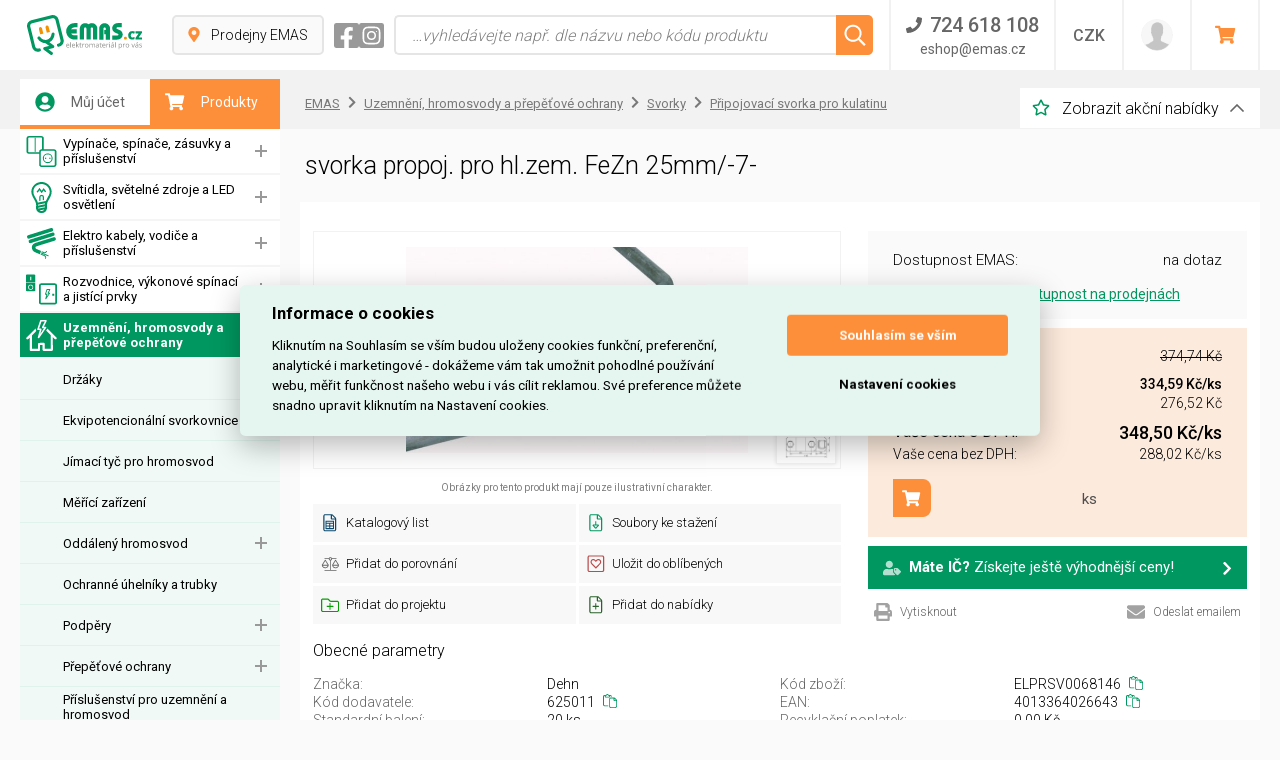

--- FILE ---
content_type: text/html; charset=UTF-8
request_url: https://www.emas.cz/svorka-propoj-pro-hl-zem-fezn-25mm-7
body_size: 42997
content:
<!DOCTYPE html>
<html lang="cs" class="no-js">
    <head>
        <meta charset="utf-8">
        <meta name="viewport" content="width=device-width, initial-scale=1.0">
        <script>
            document.documentElement.className = document.documentElement.className.replace(/(^|\s)no-js(\s|$)/, "$1js$2");
        </script>

        <title>svorka propoj. pro hl.zem. FeZn 25mm/-7-</title>
        
        <meta name="description" content="svorka propoj. pro hl.zem. FeZn 25mm/-7-, výrobce Dehn, EAN 4013364026643, kod 625011, ✅ nakupte na EMAS.cz">
        <meta name="robots" content="index, follow">
        <meta name="author" content="www.globosphere.cz © 2026">
        <meta name="format-detection" content="telephone=no">
        <meta name="google-site-verification" content="J-d8UbDxAGHVOKS2fdkqSsFIFOaeySfHVqFDcpT8d5o" />         <meta name="google-site-verification" content="FSzChkHL3iEE84MsNQd0t1MrX2SYLMoprHXdRVxlEdg" /> 
        <link rel="apple-touch-icon" sizes="57x57" href="/favicons/apple-icon-57x57.png?v13">
        <link rel="apple-touch-icon" sizes="60x60" href="/favicons/apple-icon-60x60.png?v13">
        <link rel="apple-touch-icon" sizes="72x72" href="/favicons/apple-icon-72x72.png?v13">
        <link rel="apple-touch-icon" sizes="76x76" href="/favicons/apple-icon-76x76.png?v13">
        <link rel="apple-touch-icon" sizes="114x114" href="/favicons/apple-icon-114x114.png?v13">
        <link rel="apple-touch-icon" sizes="120x120" href="/favicons/apple-icon-120x120.png?v13">
        <link rel="apple-touch-icon" sizes="144x144" href="/favicons/apple-icon-144x144.png?v13">
        <link rel="apple-touch-icon" sizes="152x152" href="/favicons/apple-icon-152x152.png?v13">
        <link rel="apple-touch-icon" sizes="180x180" href="/favicons/apple-icon-180x180.png?v13">
        <link rel="icon" type="image/png" sizes="192x192"  href="/favicons/android-icon-192x192.png?v13">
        <link rel="icon" type="image/png" sizes="32x32" href="/favicons/favicon-32x32.png?v13">
        <link rel="icon" type="image/png" sizes="96x96" href="/favicons/favicon-96x96.png?v13">
        <link rel="icon" type="image/png" sizes="16x16" href="/favicons/favicon-16x16.png?v13">
        <link rel="manifest" href="/favicons/manifest.json?v13">
        <meta name="msapplication-TileColor" content="#ffffff">
        <meta name="msapplication-TileImage" content="/favicons/ms-icon-144x144.png?v13">
        <meta name="theme-color" content="#ffffff">

                                
                    <link rel="stylesheet" type="text/css" href="/cache/assets/app-css-18f4dea-62c59f9c7ebbfafe5350a64ed7a78070.css" media="screen" />
        
        <link rel="stylesheet" type="text/css" href="/app/web/css/print.min.css?v13" media="print" />
        <link href="https://fonts.googleapis.com/css?family=Roboto:300,400,500,700&display=swap&subset=latin-ext" rel="stylesheet">

                    <script type="application/ld+json">{"@context":"https://schema.org","@type":"Product","name":"svorka propoj. pro hl.zem. FeZn 25mm/-7-","description":"svorka propoj. pro hl.zem. FeZn 25mm/-7-, výrobce Dehn, EAN 4013364026643, kod 625011, ✅ nakupte na EMAS.cz","gtin":"4013364026643","sku":"ELPRSV0068146","url":"https://www.emas.cz/svorka-propoj-pro-hl-zem-fezn-25mm-7","itemCondition":["https://schema.org/NewCondition"],"additionalProperty":[{"@type":"PropertyValue","name":"Materiál","value":"ocel"},{"@type":"PropertyValue","name":"Povrchová ochrana","value":"žárově pozinkované"}],"image":"https://www.emas.cz/cache/images/800x600/default/65/646965-elprsv0068146.jpg","manufacturer":{"@type":"Organization","name":"Dehn"},"offers":{"@type":"Offer","price":348.504,"priceCurrency":"CZK","availability":["https://schema.org/OutOfStock"],"itemCondition":["https://schema.org/NewCondition"],"shippingDetails":{"@type":"OfferShippingDetails","shippingDestination":{"@type":"DefinedRegion","addressCountry":["CZ","SK"]}},"hasMerchantReturnPolicy":{"@type":"MerchantReturnPolicy","url":"/reklamace-vraceni","applicableCountry":["CZ","SK"],"returnPolicyCountry":"CZ"}}}</script>
        
                    <link rel="canonical" href="https://www.emas.cz/svorka-propoj-pro-hl-zem-fezn-25mm-7" />
        
        <script>
    (function () {
        let count = 0;
        const allowed = () => count++ < 1;
        const formatStack = (stack) => String(stack.split("\n").find(line => line.trim().match(/:\d+:\d+$/))).trim();
        const log = (message, filename, lineno, colno) => fetch(new Request('\/js\u002Derror\u002Dlog\/default', {method: 'POST', body: new URLSearchParams({message, filename, lineno, colno}), headers: {'X-Requested-With': 'XMLHttpRequest'}})).catch(error => console.error(error));
        const logError = (error) => log(error.name + ': ' + error.message, typeof error.stack === 'string' ? formatStack(error.stack) : '', '0', '0');
        window.addEventListener('error', (event) => allowed() ? log(event.message, event.filename, event.lineno.toString(), event.colno.toString()) : undefined);
        window.addEventListener('unhandledrejection', (event) => allowed() ? (event.reason instanceof Error ? logError(event.reason) : log(String(event.reason), '', '0', '0')) : undefined);
    })();
    </script>

        <!-- Google Tag Manager -->
        <script>
            window.dataLayer = window.dataLayer || [];
        </script>
        <!-- End Google Tag Manager -->

                    <!-- Google Tag Manager -->
            <script>(function(w,d,s,l,i){w[l]=w[l]||[];w[l].push({'gtm.start':
                        new Date().getTime(),event:'gtm.js'});var f=d.getElementsByTagName(s)[0],
                    j=d.createElement(s),dl=l!='dataLayer'?'&l='+l:'';j.async=true;j.src=
                    'https://www.googletagmanager.com/gtm.js?id='+i+dl;f.parentNode.insertBefore(j,f);
                })(window,document,'script','dataLayer','GTM-559DLBK');</script>
            <!-- End Google Tag Manager -->
        
            

            <meta property="og:image" content="https://www.emas.cz/cache/images/800x600/default/65/646965-elprsv0068146.jpg">
    
    <style>
        .grid-columns {
            display: grid;
            grid-template-columns: 1fr auto;
        }
        .product_store_availability {
            width: 550px;
            margin-left: 20px;
        }

        @media (max-width: 1400px) {
            .product_store_availability {
                width: 450px;
            }
        }

        @media (max-width: 860px) {
            .product_store_availability {
                width: 364px;
            }
        }

        @media (max-width: 768px) {
            .grid-columns {
                grid-template-columns: 1fr;
            }
            .product_store_availability {
                width: 500px;
                margin-top: 20px;
                margin-left: 0;
            }
        }

        @media (max-width: 600px) {
            .product_store_availability {
                width: 100%;
            }
        }

        .table td.tar { text-align: right; }

        .formatted {
            font-weight: 300;
        }
    </style>
    </head>

    <body class="">
                
                    <script src='/app/web/js/external/cookieconsent.js?v13'></script>
<script>
    window.addEventListener('load', function () {
        var cs_cookies = {
            "functional": [],
            "performance": [],
            "analytics": [],
            "marketing": []
        };

        function initCCWhenReady() {
            if (typeof initCookieConsent === "undefined") {
                setTimeout(initCCWhenReady, 100);
            } else {
                var cookieconsent = initCookieConsent();
                cookieconsent.run({
                    current_lang: 'cs',
                    page_scripts: true,

                    autorun: true,
                    delay: 0,
                    autoclear_cookies: true,
                    cookie_expiration: 365,
                    cookie_necessary_only_expiration: 7,

                    theme_css: '/app/web/css/cookieconsent.css?v13',

                    gui_options: {
                        consent_modal: {
                            layout: 'cloud',            // box/cloud/bar
                            position: 'middle center',  // bottom/middle/top + left/right/center
                            transition: 'slide'         // zoom/slide
                        },
                        settings_modal: {
                            layout: 'box',              // box/bar
                            transition: 'slide',        // zoom/slide
                        }
                    },

                    onFirstAction: function (cookies) {
                        var dataLayer = window.dataLayer || [];
                        dataLayer.push({
                            "event": "consent_update"
                        });

                        if (cookieconsent.allowedCategory('necessary')) {
                            dataLayer.push({
                                event: 'CookieConsent',
                                consentType: 'necessary'
                            });
                        }

                        if (cookieconsent.allowedCategory('performance')) {
                            dataLayer.push({
                                event: 'CookieConsent',
                                consentType: 'performance'
                            });
                        }

                        if (cookieconsent.allowedCategory('analytics')) {
                            dataLayer.push({
                                event: 'CookieConsent',
                                consentType: 'analytics'
                            });
                        }

                        if (cookieconsent.allowedCategory('marketing')) {
                            dataLayer.push({
                                event: 'CookieConsent',
                                consentType: 'marketing'
                            });
                        }
                    },
                    onChange: function (cookies) {
                        var dataLayer = window.dataLayer || [];
                        dataLayer.push({
                            "event": 'consent_update'
                        });
                        dataLayer.push({
                            event: 'CookieConsent',
                            consentType: 'preference_changed'
                        });
                        location.reload();
                    },
                    languages: {
                        'cs': {
                            consent_modal: {
                                title: "Informace o cookies",
                                description: 'Kliknutím na Souhlasím se vším budou uloženy cookies funkční, preferenční, analytické i marketingové - dokážeme vám tak umožnit pohodlné používání webu, měřit funkčnost našeho webu i vás cílit reklamou. Své preference můžete snadno upravit kliknutím na Nastavení cookies.',
                                primary_btn: {
                                    text: 'Souhlasím se vším',
                                    role: 'accept_all'  //'accept_selected' or 'accept_all'
                                },
                                secondary_btn: {
                                    text: 'Nastavení cookies',
                                    role: 'settings'   //'settings' or 'accept_necessary'
                                }
                            },
                            settings_modal: {
                                title: 'Nastavení cookies',
                                save_settings_btn: "Uložit nastavení",
                                accept_all_btn: "Souhlasím se vším",
                                reject_all_btn: "Odmítnout vše",
                                close_btn_label: "Zavřít",
                                cookie_table_headers: [{col1: "Služba"}, {col2: "Expirace cookies:"}],
                                blocks: [
                                    {
                                        title: "Používáme cookies",
                                        description: 'Soubory cookie používáme k analýze údajů o našich návštěvnících, ke zlepšení našich webových stránek, zobrazení personalizovaného obsahu a k tomu, abychom vám poskytli skvělý zážitek z webu.',
                                    }, {
                                        title: "Funkční Cookies",
                                        description: 'Tyto soubory cookie jsou nezbytné pro fungování webových stránek, není tedy možné je zakázat. Obvykle se nastavují v reakci na akci, kterou na webu sami provedete, jako je nastavení zabezpečení, přihlášení a vyplňování formulářů. Svůj prohlížeč můžete nastavit tak, aby blokoval soubory cookie nebo o nich zasílal upozornění. Tyto soubory cookie můžeme nastavit my nebo poskytovatelé třetích stran, jejichž služby na webu využíváme. Tyto soubory cookie neukládají žádné informace, které lze přiřadit konkrétní osobě.',
                                        toggle: {
                                            value: 'necessary',
                                            enabled: true,
                                            readonly: true
                                        },
                                        cookie_table: cs_cookies.functional
                                    },
                                    {
                                        title: "Preferenční Cookies",
                                        description: 'Tyto soubory cookie si zavádí externí služby a pomáhají webu, aby byl pro uživatele přívětivější. Typickým přikládam je mapa z Google nebo video z YouTube. Všechny tyto služby si ukládají svá cookies. ',
                                        toggle: {
                                            value: 'performance',
                                            enabled: false,
                                            readonly: false
                                        },
                                        cookie_table: cs_cookies.performance
                                    },
                                    {
                                        title: "Analytická Cookies",
                                        description: 'Tyto soubory cookie se používají ke zlepšení fungování webových stránek. Umožňují nám rozpoznat a sledovat počet návštěvníků a sledovat, jak návštěvníci web používají. Pomáhají nám zlepšovat způsob, jakým webové stránky fungují, například tím, že uživatelům umožňují snadno najít to, co hledají. Tyto soubory cookie neshromažďují informace, které by vás mohly identifikovat. Pomocí těchto nástrojů analyzujeme a pravidelně zlepšujeme funkčnost našich webových stránek. Získané statistiky můžeme využít ke zlepšení uživatelského komfortu a k tomu, aby byla návštěva Webu pro vás jako uživatele zajímavější.',
                                        toggle: {
                                            value: 'analytics',
                                            enabled: false,
                                            readonly: false
                                        },
                                        cookie_table: cs_cookies.analytics
                                    }, {
                                        title: "Marketingová cookies",
                                        description: 'Používají se ke sledování preferencí webu uživatele za účelem cílení reklamy, tj. zobrazování marketingových a reklamních sdělení (i na stránkách třetích stran), které mohou návštěvníka webu zajímat, v souladu s těmito preferencemi. Marketingové cookies využívají nástroje externích společností. Tyto marketingové soubory cookie budou použity pouze s vaším souhlasem.',
                                        toggle: {
                                            value: 'marketing',
                                            enabled: false,
                                            readonly: false
                                        },
                                        cookie_table: cs_cookies.marketing
                                    }
                                ]
                            }
                        }

                    }
                });
            }
        }

        initCCWhenReady();
    });
</script>
<style>
    #cc_div {
        --cc-bg: #e5f6f0;  /* barva pozadí */
        --cc-text: #000;  /* hlavní barva textu */
        --cc-btn-primary-bg: #fe8f3a;  /* barva tlačítka souhlas */
        --cc-btn-primary-text: #fff; /* barva hlavního tlačítka */
        --cc-btn-primary-hover-bg: #d97a32; /* barva po najetí na tlačítko souhlas */
        --cc-btn-secondary-bg: none;  /* pozadí tlačítka odmítnout */
        --cc-btn-secondary-text: var(--cc-text); /* barva druhého tlačítka */
        --cc-btn-secondary-hover-bg: none; /* barva po najetí nastavení cookies */
        --cc-toggle-bg-on: hsl(113, 100%, 32%);
        --cc-section-border: #fe8f3a;
        --cc-cookie-category-block-bg: #fff;
        --cc-cookie-category-block-bg-hover: #fff;
    }
</style>

            <!-- Google Tag Manager (noscript) -->
            <noscript><iframe src="https://www.googletagmanager.com/ns.html?id=GTM-559DLBK" height="0" width="0" style="display:none;visibility:hidden"></iframe></noscript>
            <!-- End Google Tag Manager (noscript) -->
        
        <div class="body">
            <header class="header">
                                    
<div class="inner header_inner">
            <a href="/" class="logo header_logo">
            <img src="/app/web/img/logo3.svg?v13" alt="Emas elektromateriál pro vás" class="logo_image" />
        </a>
    
    <div class="header_shops headerShops">
        <a class="headerShops_button" href="/pobocky">
            <svg class="ico ico__pin headerShops_pin" ><use xlink:href="/app/web/img/icons.svg?v13#pin"></use></svg>
            Prodejny EMAS
        </a>
    </div>

    <div class="header_socials">
                    <a href="https://www.facebook.com/emas.elektro" class="header_social" target="_blank">
                <svg class="ico ico__facebook header_socialIco" ><use xlink:href="/app/web/img/icons.svg?v13#facebook"></use></svg>
            </a>
        
                    <a href="https://www.instagram.com/emas.cz/" class="header_social" target="_blank">
                <svg class="ico ico__instagram header_socialIco" ><use xlink:href="/app/web/img/icons.svg?v13#instagram"></use></svg>
            </a>
            </div>

    <div class="header_search headerSearch ">
        
<button class="headerSearch_opener" type="button">
    <svg class="ico ico__loupe headerSearch_openerLoupe" ><use xlink:href="/app/web/img/icons.svg?v13#loupe"></use></svg>
</button>
<form id="search-form" class="app-oneSubmitOnly headerSearch_form" action="/vyhledavani" method="GET">
    <input id="search-input"
           class="headerSearch_field"
           type="text"
           placeholder="…vyhledávejte např. dle názvu nebo kódu produktu"
           name="f[q]"
           autocomplete="off"
           data-url="/ajax/search-suggestions"
           data-min="2"
                      data-form="search-form" />
    <button class="headerSearch_search" type="submit">
        <svg class="ico ico__loupe headerSearch_loupe" ><use xlink:href="/app/web/img/icons.svg?v13#loupe"></use></svg>
    </button>
    <div id="suggest-response" class="autocomplete headerSearch_autocomplete"></div>
</form>
    </div>

            <div class="header_contact headerContact">
            <button class="headerContact_opener" type="button">
				<span class="headerContact_phone">
					<svg class="ico ico__phone headerContact_ico" ><use xlink:href="/app/web/img/icons.svg?v13#phone"></use></svg>
					<span>724 618 108</span>
				</span>
                <span class="headerContact_mail">eshop@emas.cz</span>
            </button>
            <div class="headerContact_box">
                <div class="headerContact_label">Zavolejte nám</div>
                <a class="headerContact_link" href="tel:724618108">
                    724 618 108
                </a>
                <div class="headerContact_label">Napište nám</div>
                <a class="headerContact_link" href="mailto:eshop@emas.cz">
                    <svg class="ico ico__envelope headerContact_ico" ><use xlink:href="/app/web/img/icons.svg?v13#envelope"></use></svg>
                    eshop@emas.cz
                </a>

                <div class="headerContact_label">Obecné kontakty</div>
                <a class="headerContact_link" href="https://www.emas.cz/kontakt">
                    <svg class="ico ico__phone headerContact_ico" ><use xlink:href="/app/web/img/icons.svg?v13#phone"></use></svg>
                    Zobrazit
                </a>

                                    <div class="headerContact_label">Sociální sítě</div>

                                            <a class="headerContact_link" href="https://www.facebook.com/emas.elektro" rel="nofollow" target="_blank">
                            <svg class="ico ico__facebook headerContact_ico" ><use xlink:href="/app/web/img/icons.svg?v13#facebook"></use></svg>
                            facebook
                        </a>
                    
                                            <a class="headerContact_link" href="https://www.instagram.com/emas.cz/" rel="nofollow" target="_blank">
                            <svg class="ico ico__instagram headerContact_ico" ><use xlink:href="/app/web/img/icons.svg?v13#instagram"></use></svg>
                            instagram
                        </a>
                                                </div>
        </div>
    
    <div class="header_currency headerCurrency">
                <button class="headerCurrency_opener" type="button">CZK</button>
        <ul class="headerCurrency_box">
                    <li class="headerCurrency_item">
                <a class="headerCurrency_link" href="/switch-currency/CZK?_goto=/svorka-propoj-pro-hl-zem-fezn-25mm-7">CZK</a>
            </li>
                    <li class="headerCurrency_item">
                <a class="headerCurrency_link" href="/switch-currency/EUR?_goto=/svorka-propoj-pro-hl-zem-fezn-25mm-7">EUR</a>
            </li>
                </ul>
    </div>

    <div class="header_settings headerSettings" id="app-header-settings">
        
<button class="headerSettings_opener" type="button">
    <svg class="ico ico__wheel headerSettings_wheel" ><use xlink:href="/app/web/img/icons.svg?v13#wheel"></use></svg>
</button>
<form class="headerSettings_box">
    <div class="headerSettings_heading">Změna zobrazení produktů</div>

    <label class="headerSettings_item">
        <span class="headerSettings_label">Typ zobrazení:</span>
        <span class="select">
            <select class="app-redirect-by-option">
                                    <option value="2" selected="selected" data-url="/change-product-view/square?goto=https://www.emas.cz/svorka-propoj-pro-hl-zem-fezn-25mm-7">dlaždicový výpis</option>
                                    <option value="1"  data-url="/change-product-view/line?goto=https://www.emas.cz/svorka-propoj-pro-hl-zem-fezn-25mm-7">řádkový výpis</option>
                            </select>
            <svg class="ico ico__triangle-down select_arrow" ><use xlink:href="/app/web/img/icons.svg?v13#triangle-down"></use></svg>
        </span>
    </label>

    <div id="app-header-config-to-modal">
        
            </div>

    </form>

    </div>

    

<div class="header_user headerUser ">
    <button class="headerUser_opener" type="button">
        <span class="headerUser_photo" >
                            <img class="headerUser_image" src="/app/web/img/user.png?v13" alt="Přihlásit" />
                    </span>

        <span class="headerUser_text">
            <span class="headerUser_name">Přihlásit</span>
            <span class="headerUser_company"></span>
        </span>

        <svg class="ico ico__circle-arrow-right headerUser_arrow" ><use xlink:href="/app/web/img/icons.svg?v13#circle-arrow-right"></use></svg>
    </button>
    <ul class="headerUser_box">
                            <li class="headerUser_item">
        <a class="headerUser_link " href="/login?goto=/svorka-propoj-pro-hl-zem-fezn-25mm-7">
            <svg class="ico ico__user-wheel headerUser_ico" ><use xlink:href="/app/web/img/icons.svg?v13#user-wheel"></use></svg>
                            Přihlásit se
                    </a>
    </li>

            <li class="headerUser_item">
        <a class="headerUser_link " href="/zapomenute-heslo">
            <svg class="ico ico__user-wheel headerUser_ico" ><use xlink:href="/app/web/img/icons.svg?v13#user-wheel"></use></svg>
                            Zapomenuté heslo
                    </a>
    </li>

            <li class="headerUser_item">
        <a class="headerUser_link " href="/registrace">
            <svg class="ico ico__user-wheel headerUser_ico" ><use xlink:href="/app/web/img/icons.svg?v13#user-wheel"></use></svg>
                            Registrace
                    </a>
    </li>

            </ul>
</div>
    <div class="header_basket headerBasket">
        <a id="app-ajax-cart" class="headerBasket_button" href="/kosik" rel="nofollow">
            <svg class="ico ico__basket headerBasket_basket">
    <use xlink:href="/app/web/img/icons.svg?v13#basket"></use>
</svg>
<span class="headerBasket_label">Vstoupit do košíku</span>
<svg class="ico ico__circle-arrow-right headerBasket_arrow">
    <use xlink:href="/app/web/img/icons.svg?v13#circle-arrow-right"></use>
</svg>


        </a>
    </div>

    <button class="header_menuOpener">
        <svg class="ico ico__hamburger header_menuOpenerIco" ><use xlink:href="/app/web/img/icons.svg?v13#hamburger"></use></svg>
    </button>
</div>
                
                            </header>

            
                            
<nav class="menu">
    <ul class="menu_typeList">

        <li class="menu_typeItem">
            <a class="menu_typeSwitch menu_typeSwitch__left " href="/login?goto=/svorka-propoj-pro-hl-zem-fezn-25mm-7">
                <svg class="ico ico__user-circle menu_typeIco" ><use xlink:href="/app/web/img/icons.svg?v13#user-circle"></use></svg>
                Můj účet
            </a>

                    </li>

        <li class="menu_typeItem">
            <a class="menu_typeSwitch menu_typeSwitch__right active" href="#">
                <svg class="ico ico__basket menu_typeIco" ><use xlink:href="/app/web/img/icons.svg?v13#basket"></use></svg>
                Produkty
            </a>

            <ul class="menu_list" style="display: block;">
                
            
        
                
    <li class="menu_item ">
        <a class="menu_category menu_category__withOpener " href="/spinace-a-zasuvky">
                            <svg class="ico ico__icon-mono-switches menu_categoryIco" ><use xlink:href="/app/web/img/icons.svg?v13#icon-mono-switches"></use></svg>
                        Vypínače, spínače, zásuvky a příslušenství
        </a>

                    <button class="menu_opener"></button>

                            <ul class="menu_list">
                                                    
        
                
    <li class="menu_item ">
        <a class="menu_subcategory menu_subcategory__withOpener " href="/domaci-automatizace-bus-knx">
                        Domácí automatizace BUS, KNX
        </a>

                    <button class="menu_opener"></button>

                            <ul class="menu_list">
                                                    
        
                
    <li class="menu_item ">
        <a class="menu_subcategory menu_subcategory__withOpener " href="/aktory-bus-knx">
                        Aktory (BUS, KNX)
        </a>

                    <button class="menu_opener"></button>

                            <ul class="menu_list">
                                                    
        
                
    <li class="menu_item ">
        <a class="menu_subcategory " href="/analogovy-aktor-bus-knx">
                        Analogový aktor (BUS, KNX)
        </a>

            </li>

                                                    
        
                
    <li class="menu_item ">
        <a class="menu_subcategory " href="/roletovy-zaluziovy-aktor-bus-knx">
                        Roletový (žaluziový) aktor (BUS, KNX)
        </a>

            </li>

                                                    
        
                
    <li class="menu_item ">
        <a class="menu_subcategory " href="/spinaci-aktor-bus-knx">
                        Spínací aktor (BUS, KNX)
        </a>

            </li>

                                                    
        
                
    <li class="menu_item ">
        <a class="menu_subcategory " href="/stmivaci-aktor-bus-knx">
                        Stmívací aktor (BUS, KNX)
        </a>

            </li>

                                                    
        
                
    <li class="menu_item ">
        <a class="menu_subcategory " href="/topny-aktor-bus-knx">
                        Topný aktor (BUS, KNX)
        </a>

            </li>

                                    </ul>
                        </li>

                                                    
        
                
    <li class="menu_item ">
        <a class="menu_subcategory menu_subcategory__withOpener " href="/binarni-a-analogove-vstupy-bus-knx">
                        Binární a analogové vstupy (BUS, KNX)
        </a>

                    <button class="menu_opener"></button>

                            <ul class="menu_list">
                                                    
        
                
    <li class="menu_item ">
        <a class="menu_subcategory " href="/analogovy-vstup-bus-knx">
                        Analogový vstup (BUS, KNX)
        </a>

            </li>

                                                    
        
                
    <li class="menu_item ">
        <a class="menu_subcategory " href="/binarni-vstup-bus-knx">
                        Binární vstup (BUS, KNX)
        </a>

            </li>

                                    </ul>
                        </li>

                                                    
        
                
    <li class="menu_item ">
        <a class="menu_subcategory " href="/casovy-spinac-bus-knx">
                        Časový spínač (BUS, KNX)
        </a>

            </li>

                                                    
        
                
    <li class="menu_item ">
        <a class="menu_subcategory menu_subcategory__withOpener " href="/datove-rozhrani-bus-knx">
                        Datové rozhraní (BUS, KNX)
        </a>

                    <button class="menu_opener"></button>

                            <ul class="menu_list">
                                                    
        
                
    <li class="menu_item ">
        <a class="menu_subcategory " href="/datove-rozhrani-bus-knx-1">
                        Datové rozhraní (BUS, KNX)
        </a>

            </li>

                                    </ul>
                        </li>

                                                    
        
                
    <li class="menu_item ">
        <a class="menu_subcategory " href="/io-zarizeni-bus-knx">
                        IO zařízení (BUS, KNX)
        </a>

            </li>

                                                    
        
                
    <li class="menu_item ">
        <a class="menu_subcategory " href="/kolebkove-tlacitko-bus-knx">
                        Kolébkové tlačítko (BUS, KNX)
        </a>

            </li>

                                                    
        
                
    <li class="menu_item ">
        <a class="menu_subcategory " href="/napajeni-sbernice-bus-knx">
                        Napájení sběrnice (BUS, KNX)
        </a>

            </li>

                                                    
        
                
    <li class="menu_item ">
        <a class="menu_subcategory " href="/opakovac-signalu-repeator-bus-knx">
                        Opakovač signálu, repeator (BUS, KNX)
        </a>

            </li>

                                                    
        
                
    <li class="menu_item ">
        <a class="menu_subcategory menu_subcategory__withOpener " href="/ovladaci-jednotka-bus-knx">
                        Ovládací jednotka (BUS, KNX)
        </a>

                    <button class="menu_opener"></button>

                            <ul class="menu_list">
                                                    
        
                
    <li class="menu_item ">
        <a class="menu_subcategory " href="/centralni-jednotka-bus-knx">
                        Centrální jednotka (BUS, KNX)
        </a>

            </li>

                                                    
        
                
    <li class="menu_item ">
        <a class="menu_subcategory " href="/logicka-jednotka-bus-knx">
                        Logická jednotka (BUS, KNX)
        </a>

            </li>

                                                    
        
                
    <li class="menu_item ">
        <a class="menu_subcategory " href="/multifunkcni-ovladaci-jednotka-bus-knx">
                        Multifunkční ovládací jednotka (BUS, KNX
        </a>

            </li>

                                                    
        
                
    <li class="menu_item ">
        <a class="menu_subcategory " href="/pristupova-jednotka-bus-knx">
                        Přístupová jednotka (BUS, KNX)
        </a>

            </li>

                                                    
        
                
    <li class="menu_item ">
        <a class="menu_subcategory " href="/svetelna-ridici-jednotka-bus-knx">
                        Světelná řídící jednotka (BUS, KNX)
        </a>

            </li>

                                    </ul>
                        </li>

                                                    
        
                
    <li class="menu_item ">
        <a class="menu_subcategory " href="/ovladaci-modul-bus-knx">
                        Ovládací modul (BUS, KNX)
        </a>

            </li>

                                                    
        
                
    <li class="menu_item ">
        <a class="menu_subcategory menu_subcategory__withOpener " href="/ovladaci-panely-displeje">
                        Ovládací panely, displeje
        </a>

                    <button class="menu_opener"></button>

                            <ul class="menu_list">
                                                    
        
                
    <li class="menu_item ">
        <a class="menu_subcategory " href="/displej-bus-knx">
                        Displej (BUS, KNX)
        </a>

            </li>

                                                    
        
                
    <li class="menu_item ">
        <a class="menu_subcategory " href="/ovladaci-panel-bus-knx">
                        Ovládací panel (BUS, KNX)
        </a>

            </li>

                                    </ul>
                        </li>

                                                    
        
                
    <li class="menu_item ">
        <a class="menu_subcategory " href="/ovladaci-pohon-bus-knx">
                        Ovládací pohon (BUS, KNX)
        </a>

            </li>

                                                    
        
                
    <li class="menu_item ">
        <a class="menu_subcategory " href="/pasmovy-filtr-tlumivka-bus-knx">
                        Pásmový filtr, tlumivka (BUS, KNX)
        </a>

            </li>

                                                    
        
                
    <li class="menu_item ">
        <a class="menu_subcategory " href="/plosny-spoj-bus-knx">
                        Plošný spoj (BUS, KNX)
        </a>

            </li>

                                                    
        
                
    <li class="menu_item ">
        <a class="menu_subcategory " href="/pokojovy-regulator-teploty-bus-knx">
                        Pokojový regulátor teploty (BUS, KNX)
        </a>

            </li>

                                                    
        
                
    <li class="menu_item ">
        <a class="menu_subcategory " href="/pripojovaci-terminal-bus-knx">
                        Připojovací svorkovnice (BUS, KNX)
        </a>

            </li>

                                                    
        
                
    <li class="menu_item ">
        <a class="menu_subcategory " href="/prislusenstvi-bus-knx">
                        Příslušenství (BUS, KNX)
        </a>

            </li>

                                                    
        
                
    <li class="menu_item ">
        <a class="menu_subcategory " href="/rucni-nastenny-senzor-bus-knx">
                        Ruční, nástěnný senzor (BUS, KNX)
        </a>

            </li>

                                                    
        
                
    <li class="menu_item ">
        <a class="menu_subcategory " href="/rizeni-spotreby-energie-usb">
                        Řízení spotřeby energie (USB)
        </a>

            </li>

                                                    
        
                
    <li class="menu_item ">
        <a class="menu_subcategory menu_subcategory__withOpener " href="/snimace-senzory-1">
                        Snímače, senzory
        </a>

                    <button class="menu_opener"></button>

                            <ul class="menu_list">
                                                    
        
                
    <li class="menu_item ">
        <a class="menu_subcategory " href="/dotykovy-senzor-bus-knx">
                        Dotykový senzor (BUS, KNX)
        </a>

            </li>

                                                    
        
                
    <li class="menu_item ">
        <a class="menu_subcategory " href="/dotykovy-snimaci-senzor-bus-knx">
                        Dotykový snímací senzor (BUS, KNX)
        </a>

            </li>

                                                    
        
                
    <li class="menu_item ">
        <a class="menu_subcategory " href="/monitor-senzoru-bus-knx">
                        Monitor senzorů (BUS, KNX)
        </a>

            </li>

                                                    
        
                
    <li class="menu_item ">
        <a class="menu_subcategory " href="/pohybovy-senzor-bus-knx">
                        Pohybový senzor (BUS, KNX)
        </a>

            </li>

                                                    
        
                
    <li class="menu_item ">
        <a class="menu_subcategory " href="/povetrnostni-snimac-bus-knx">
                        Povětrnostní snímač (BUS, KNX)
        </a>

            </li>

                                                    
        
                
    <li class="menu_item ">
        <a class="menu_subcategory " href="/senzor-jasu-bus-knx">
                        Senzor jasu (BUS, KNX)
        </a>

            </li>

                                    </ul>
                        </li>

                                                    
        
                
    <li class="menu_item ">
        <a class="menu_subcategory menu_subcategory__withOpener " href="/software-a-programovaci-jednotky">
                        Software a programovací jednotky
        </a>

                    <button class="menu_opener"></button>

                            <ul class="menu_list">
                                                    
        
                
    <li class="menu_item ">
        <a class="menu_subcategory " href="/pc-prog-sada-pro-rocni-cas-spinac-knx">
                        PC prog. sada pro roční čas.spínač KNX
        </a>

            </li>

                                                    
        
                
    <li class="menu_item ">
        <a class="menu_subcategory " href="/software-pro-bus">
                        Software pro BUS
        </a>

            </li>

                                    </ul>
                        </li>

                                                    
        
                
    <li class="menu_item ">
        <a class="menu_subcategory " href="/systemove-rozhrani-bus-knx">
                        Systémové rozhraní (BUS, KNX)
        </a>

            </li>

                                                    
        
                
    <li class="menu_item ">
        <a class="menu_subcategory menu_subcategory__withOpener " href="/vazebni-cleny-1">
                        Vazební členy
        </a>

                    <button class="menu_opener"></button>

                            <ul class="menu_list">
                                                    
        
                
    <li class="menu_item ">
        <a class="menu_subcategory " href="/oblastni-vazebni-clen-bus-knx">
                        Oblastní vazební člen (BUS, KNX)
        </a>

            </li>

                                                    
        
                
    <li class="menu_item ">
        <a class="menu_subcategory " href="/vazebni-clen-bus-knx">
                        Vazební člen (BUS, KNX)
        </a>

            </li>

                                    </ul>
                        </li>

                                                    
        
                
    <li class="menu_item ">
        <a class="menu_subcategory " href="/zakladni-modul-bus-knx">
                        Základní modul (BUS, KNX)
        </a>

            </li>

                                    </ul>
                        </li>

                                                    
        
                
    <li class="menu_item ">
        <a class="menu_subcategory menu_subcategory__withOpener " href="/domovni-spinace-a-za">
                        Domovní spínače a zásuvky
        </a>

                    <button class="menu_opener"></button>

                            <ul class="menu_list">
                                                    
        
                
    <li class="menu_item ">
        <a class="menu_subcategory menu_subcategory__withOpener " href="/bezdratove-ovladani">
                        Bezdrátové ovládání
        </a>

                    <button class="menu_opener"></button>

                            <ul class="menu_list">
                                                    
        
                
    <li class="menu_item ">
        <a class="menu_subcategory " href="/infracerveny-prijima">
                        Infračervený přijímač
        </a>

            </li>

                                                    
        
                
    <li class="menu_item ">
        <a class="menu_subcategory " href="/radiovy-prijimac">
                        Rádiový přijímač
        </a>

            </li>

                                                    
        
                
    <li class="menu_item ">
        <a class="menu_subcategory " href="/vysilac-dalkovy-ovl">
                        Vysílač, dálkový ovladač
        </a>

            </li>

                                    </ul>
                        </li>

                                                    
        
                
    <li class="menu_item ">
        <a class="menu_subcategory " href="/doutnavky-led-signa">
                        Doutnavky, led signálky
        </a>

            </li>

                                                    
        
                
    <li class="menu_item ">
        <a class="menu_subcategory " href="/elektronicke-pristro">
                        Elektronické přístroje
        </a>

            </li>

                                                    
        
                
    <li class="menu_item ">
        <a class="menu_subcategory " href="/indikator-spotreby-energie">
                        Indikátor spotřeby energie
        </a>

            </li>

                                                    
        
                
    <li class="menu_item ">
        <a class="menu_subcategory " href="/inteligentni-ovladaci-prvek">
                        Inteligentní ovládací prvek
        </a>

            </li>

                                                    
        
                
    <li class="menu_item ">
        <a class="menu_subcategory menu_subcategory__withOpener " href="/kombinovane-pristroj">
                        Kombinované přístroje
        </a>

                    <button class="menu_opener"></button>

                            <ul class="menu_list">
                                                    
        
                
    <li class="menu_item ">
        <a class="menu_subcategory " href="/kombinace-spinac-zas">
                        Kombinace spínač-zásuvka
        </a>

            </li>

                                                    
        
                
    <li class="menu_item ">
        <a class="menu_subcategory " href="/multikombinace-spina">
                        Multikombinace spínač-tlačítko-zásuvka
        </a>

            </li>

                                    </ul>
                        </li>

                                                    
        
                
    <li class="menu_item ">
        <a class="menu_subcategory " href="/ovladace-tlacitka">
                        Ovladače (tlačítka)
        </a>

            </li>

                                                    
        
                
    <li class="menu_item ">
        <a class="menu_subcategory menu_subcategory__withOpener " href="/pohybove-spinace">
                        Pohybové spínače
        </a>

                    <button class="menu_opener"></button>

                            <ul class="menu_list">
                                                    
        
                
    <li class="menu_item ">
        <a class="menu_subcategory " href="/kompletni-pohybovy-s">
                        Kompletní pohybový spínač
        </a>

            </li>

                                                    
        
                
    <li class="menu_item ">
        <a class="menu_subcategory " href="/prislusenstvi-pohybo">
                        Příslušenství pohybového spínače
        </a>

            </li>

                                                    
        
                
    <li class="menu_item ">
        <a class="menu_subcategory " href="/pristroj-pohyboveho">
                        Přístroj pohybového spínače
        </a>

            </li>

                                                    
        
                
    <li class="menu_item ">
        <a class="menu_subcategory " href="/senzor-pohyboveho-sp">
                        Senzor pohybového spínače
        </a>

            </li>

                                    </ul>
                        </li>

                                                    
        
                
    <li class="menu_item ">
        <a class="menu_subcategory " href="/prislusenstvi-14">
                        Příslušenství pro spínače a zásuvky
        </a>

            </li>

                                                    
        
                
    <li class="menu_item ">
        <a class="menu_subcategory " href="/pristroje-a-kryty-ko">
                        Přístroje a kryty komunikační techniky
        </a>

            </li>

                                                    
        
                
    <li class="menu_item ">
        <a class="menu_subcategory menu_subcategory__withOpener " href="/pristrojove-kryty-1">
                        Přístrojové kryty
        </a>

                    <button class="menu_opener"></button>

                            <ul class="menu_list">
                                                    
        
                
    <li class="menu_item ">
        <a class="menu_subcategory " href="/kabelovy-vstup">
                        Kabelový vstup
        </a>

            </li>

                                                    
        
                
    <li class="menu_item ">
        <a class="menu_subcategory " href="/kryt-pro-domaci-spin">
                        Kryt pro domácí spínací přístroje
        </a>

            </li>

                                                    
        
                
    <li class="menu_item ">
        <a class="menu_subcategory " href="/kryt-signalniho-osve">
                        Kryt signálního osvětlení
        </a>

            </li>

                                    </ul>
                        </li>

                                                    
        
                
    <li class="menu_item ">
        <a class="menu_subcategory menu_subcategory__withOpener " href="/ramecky">
                        Rámečky
        </a>

                    <button class="menu_opener"></button>

                            <ul class="menu_list">
                                                    
        
                
    <li class="menu_item ">
        <a class="menu_subcategory " href="/dekoracni-ramecek">
                        Dekorační rámeček
        </a>

            </li>

                                                    
        
                
    <li class="menu_item ">
        <a class="menu_subcategory " href="/kryci-pristrojovy-ra">
                        Krycí přístrojový rámeček
        </a>

            </li>

                                                    
        
                
    <li class="menu_item ">
        <a class="menu_subcategory " href="/montazni-ramecek">
                        Montážní rámeček
        </a>

            </li>

                                    </ul>
                        </li>

                                                    
        
                
    <li class="menu_item ">
        <a class="menu_subcategory " href="/senzory-pro-zaluzie">
                        Senzory pro žaluzie a časové spínače
        </a>

            </li>

                                                    
        
                
    <li class="menu_item ">
        <a class="menu_subcategory menu_subcategory__withOpener " href="/spinace">
                        Spínače
        </a>

                    <button class="menu_opener"></button>

                            <ul class="menu_list">
                                                    
        
                
    <li class="menu_item ">
        <a class="menu_subcategory " href="/elektronicky-casovy-spinac">
                        Elektronický časový spínač
        </a>

            </li>

                                                    
        
                
    <li class="menu_item ">
        <a class="menu_subcategory " href="/elektronicky-spinac">
                        Elektronický spínač
        </a>

            </li>

                                                    
        
                
    <li class="menu_item ">
        <a class="menu_subcategory " href="/spinac">
                        Instalační spínač
        </a>

            </li>

                                                    
        
                
    <li class="menu_item ">
        <a class="menu_subcategory " href="/casovy-spinac">
                        Mechanický časový spínač
        </a>

            </li>

                                                    
        
                
    <li class="menu_item ">
        <a class="menu_subcategory " href="/otocny-spinac">
                        Otočný spínač
        </a>

            </li>

                                                    
        
                
    <li class="menu_item ">
        <a class="menu_subcategory " href="/snurovy-spinac-stmi">
                        Šňůrový spínač, stmívač
        </a>

            </li>

                                                    
        
                
    <li class="menu_item ">
        <a class="menu_subcategory " href="/vestavny-spinac-tlacitko">
                        Vestavný spínač/tlačítko
        </a>

            </li>

                                                    
        
                
    <li class="menu_item ">
        <a class="menu_subcategory " href="/zasuvkovy-casovy-spinac">
                        Zásuvkový časový spínač
        </a>

            </li>

                                                    
        
                
    <li class="menu_item ">
        <a class="menu_subcategory " href="/zaluziovy-spinac">
                        Žaluziový spínač/tlačítko
        </a>

            </li>

                                    </ul>
                        </li>

                                                    
        
                
    <li class="menu_item ">
        <a class="menu_subcategory " href="/stmivace">
                        Stmívače
        </a>

            </li>

                                                    
        
                
    <li class="menu_item ">
        <a class="menu_subcategory " href="/svetelna-signalizace">
                        Světelná signalizace
        </a>

            </li>

                                                    
        
                
    <li class="menu_item ">
        <a class="menu_subcategory menu_subcategory__withOpener " href="/vidlice">
                        Vidlice
        </a>

                    <button class="menu_opener"></button>

                            <ul class="menu_list">
                                                    
        
                
    <li class="menu_item ">
        <a class="menu_subcategory " href="/adaptery">
                        Cestovní adaptér
        </a>

            </li>

                                                    
        
                
    <li class="menu_item ">
        <a class="menu_subcategory " href="/vidlice-s-ochrannym">
                        Vidlice s ochranným kontaktem
        </a>

            </li>

                                    </ul>
                        </li>

                                                    
        
                
    <li class="menu_item ">
        <a class="menu_subcategory menu_subcategory__withOpener " href="/zasuvky">
                        Zásuvky
        </a>

                    <button class="menu_opener"></button>

                            <ul class="menu_list">
                                                    
        
                
    <li class="menu_item ">
        <a class="menu_subcategory " href="/bezpecnostni-vlozka">
                        Bezpečnostní vložka na ochranu dětí
        </a>

            </li>

                                                    
        
                
    <li class="menu_item ">
        <a class="menu_subcategory " href="/svetelny-energeticky-sloupek">
                        Energetický a světelný sloupek
        </a>

            </li>

                                                    
        
                
    <li class="menu_item ">
        <a class="menu_subcategory " href="/komunikacni-zasuvka">
                        Multifunkční komunikační zásuvka
        </a>

            </li>

                                                    
        
                
    <li class="menu_item ">
        <a class="menu_subcategory " href="/napajeci-jednotka-pdu">
                        Napájecí jednotka (PDU)
        </a>

            </li>

                                                    
        
                
    <li class="menu_item ">
        <a class="menu_subcategory " href="/napajeci-zasuvka-usb">
                        Napájecí zásuvka USB
        </a>

            </li>

                                                    
        
                
    <li class="menu_item ">
        <a class="menu_subcategory " href="/prodluzovaci-zasuvka">
                        Spojovací zásuvka
        </a>

            </li>

                                                    
        
                
    <li class="menu_item ">
        <a class="menu_subcategory " href="/stolni-pripojovaci-j">
                        Stolní připojovací jednotka
        </a>

            </li>

                                                    
        
                
    <li class="menu_item ">
        <a class="menu_subcategory " href="/vestavna-zasuvka">
                        Vestavná zásuvka
        </a>

            </li>

                                                    
        
                
    <li class="menu_item ">
        <a class="menu_subcategory " href="/vicenasobna-zasuvka">
                        Vícenásobná zásuvka
        </a>

            </li>

                                                    
        
                
    <li class="menu_item ">
        <a class="menu_subcategory " href="/zasuvka">
                        Zásuvka
        </a>

            </li>

                                                    
        
                
    <li class="menu_item ">
        <a class="menu_subcategory " href="/zasuvka-centralniho">
                        Zásuvka centrálního vysávání
        </a>

            </li>

                                                    
        
                
    <li class="menu_item ">
        <a class="menu_subcategory " href="/zasuvka-pro-holici-s">
                        Zásuvka pro holící strojek
        </a>

            </li>

                                                    
        
                
    <li class="menu_item ">
        <a class="menu_subcategory " href="/zasuvka-pro-vyrovnan">
                        Zásuvka pro vyrovnání potenciálu
        </a>

            </li>

                                    </ul>
                        </li>

                                                    
        
                
    <li class="menu_item ">
        <a class="menu_subcategory menu_subcategory__withOpener " href="/zdravotni-systemy">
                        Zdravotní systémy
        </a>

                    <button class="menu_opener"></button>

                            <ul class="menu_list">
                                                    
        
                
    <li class="menu_item ">
        <a class="menu_subcategory " href="/centralni-prvek-pro-zdravotnictvi">
                        Centrální prvek pro zdravotníctví
        </a>

            </li>

                                                    
        
                
    <li class="menu_item ">
        <a class="menu_subcategory " href="/ovladaci-prvek-pro-postizene-osoby">
                        Ovládací prvek pro postižené osoby
        </a>

            </li>

                                                    
        
                
    <li class="menu_item ">
        <a class="menu_subcategory " href="/signalizacni-system">
                        Signalizační systém
        </a>

            </li>

                                    </ul>
                        </li>

                                                    
        
                
    <li class="menu_item ">
        <a class="menu_subcategory " href="/audio">
                        Zvukový domácí systém
        </a>

            </li>

                                    </ul>
                        </li>

                                                    
        
                
    <li class="menu_item ">
        <a class="menu_subcategory menu_subcategory__withOpener " href="/prumyslove-zasuvky-a">
                        Průmyslové zásuvky a vidlice
        </a>

                    <button class="menu_opener"></button>

                            <ul class="menu_list">
                                                    
        
                
    <li class="menu_item ">
        <a class="menu_subcategory menu_subcategory__withOpener " href="/e-mobility">
                        E-Mobility
        </a>

                    <button class="menu_opener"></button>

                            <ul class="menu_list">
                                                    
        
                
    <li class="menu_item ">
        <a class="menu_subcategory " href="/nabijeci-kabel-e-mobility">
                        Nabíjecí kabel E-Mobility
        </a>

            </li>

                                                    
        
                
    <li class="menu_item ">
        <a class="menu_subcategory " href="/nabijeci-konektor-e-mobility">
                        Nabíjecí konektor E-Mobility
        </a>

            </li>

                                                    
        
                
    <li class="menu_item ">
        <a class="menu_subcategory " href="/nabijeci-zarizeni-e-mobility">
                        Nabíjecí zařízení E-Mobility
        </a>

            </li>

                                                    
        
                
    <li class="menu_item ">
        <a class="menu_subcategory " href="/prislusenstvi-e-mobility">
                        Příslušenství E-Mobility
        </a>

            </li>

                                                    
        
                
    <li class="menu_item ">
        <a class="menu_subcategory " href="/regulator-nabileni-e-mobility">
                        Regulátor nabílení E-Mobility
        </a>

            </li>

                                    </ul>
                        </li>

                                                    
        
                
    <li class="menu_item ">
        <a class="menu_subcategory " href="/kryty-pro-vidlice-a">
                        Kryty pro vidlice a přívodky
        </a>

            </li>

                                                    
        
                
    <li class="menu_item ">
        <a class="menu_subcategory " href="/nevybusne-vidlice-a">
                        Nevýbušné vidlice a spojky
        </a>

            </li>

                                                    
        
                
    <li class="menu_item ">
        <a class="menu_subcategory menu_subcategory__withOpener " href="/perilex">
                        Perilex
        </a>

                    <button class="menu_opener"></button>

                            <ul class="menu_list">
                                                    
        
                
    <li class="menu_item ">
        <a class="menu_subcategory " href="/perilex-vidlice">
                        Perilex vidlice
        </a>

            </li>

                                                    
        
                
    <li class="menu_item ">
        <a class="menu_subcategory " href="/perilex-zasuvka">
                        Perilex zásuvka
        </a>

            </li>

                                    </ul>
                        </li>

                                                    
        
                
    <li class="menu_item ">
        <a class="menu_subcategory menu_subcategory__withOpener " href="/prumyslove-konektory">
                        Průmyslové konektory
        </a>

                    <button class="menu_opener"></button>

                            <ul class="menu_list">
                                                    
        
                
    <li class="menu_item ">
        <a class="menu_subcategory " href="/adaptery-1">
                        Adaptéry
        </a>

            </li>

                                                    
        
                
    <li class="menu_item ">
        <a class="menu_subcategory " href="/kodovani">
                        Kódování
        </a>

            </li>

                                                    
        
                
    <li class="menu_item ">
        <a class="menu_subcategory " href="/konektory">
                        Konektory
        </a>

            </li>

                                                    
        
                
    <li class="menu_item ">
        <a class="menu_subcategory " href="/kontaktni-vlozky">
                        Kontaktní vložky
        </a>

            </li>

                                                    
        
                
    <li class="menu_item ">
        <a class="menu_subcategory " href="/kontakty">
                        Kontakty
        </a>

            </li>

                                                    
        
                
    <li class="menu_item ">
        <a class="menu_subcategory " href="/kryty-2">
                        Kryty
        </a>

            </li>

                                                    
        
                
    <li class="menu_item ">
        <a class="menu_subcategory " href="/pro-desky-s-plosnymi">
                        Pro desky s plošnými spoji
        </a>

            </li>

                                                    
        
                
    <li class="menu_item ">
        <a class="menu_subcategory " href="/propojovaci-kabely">
                        Propojovací kabely
        </a>

            </li>

                                                    
        
                
    <li class="menu_item ">
        <a class="menu_subcategory " href="/prislusenstvi-15">
                        Příslušenství
        </a>

            </li>

                                                    
        
                
    <li class="menu_item ">
        <a class="menu_subcategory " href="/upervnovaci-ramecky">
                        Upevňovací rámeček
        </a>

            </li>

                                    </ul>
                        </li>

                                                    
        
                
    <li class="menu_item ">
        <a class="menu_subcategory " href="/prislusenstvi-16">
                        Příslušenství
        </a>

            </li>

                                                    
        
                
    <li class="menu_item ">
        <a class="menu_subcategory " href="/privodky">
                        Přívodka
        </a>

            </li>

                                                    
        
                
    <li class="menu_item ">
        <a class="menu_subcategory " href="/vidlice-1">
                        Vidlice
        </a>

            </li>

                                                    
        
                
    <li class="menu_item ">
        <a class="menu_subcategory " href="/zasuvkove-kombinace">
                        Zásuvkové kombinace
        </a>

            </li>

                                                    
        
                
    <li class="menu_item ">
        <a class="menu_subcategory menu_subcategory__withOpener " href="/zasuvky-1">
                        Zásuvky
        </a>

                    <button class="menu_opener"></button>

                            <ul class="menu_list">
                                                    
        
                
    <li class="menu_item ">
        <a class="menu_subcategory " href="/nastenne">
                        Nástěnná zásuvka
        </a>

            </li>

                                                    
        
                
    <li class="menu_item ">
        <a class="menu_subcategory " href="/spojovaci-zasuvka">
                        Spojovací zásuvka
        </a>

            </li>

                                                    
        
                
    <li class="menu_item ">
        <a class="menu_subcategory " href="/vestavne-1">
                        Vestavná zásuvka
        </a>

            </li>

                                                    
        
                
    <li class="menu_item ">
        <a class="menu_subcategory " href="/zasuvka-do-rozvadece">
                        Zásuvka do rozvaděče
        </a>

            </li>

                                                    
        
                
    <li class="menu_item ">
        <a class="menu_subcategory " href="/vypinaci-s-pojistkou">
                        Zásuvka vypínací
        </a>

            </li>

                                    </ul>
                        </li>

                                    </ul>
                        </li>

                                    </ul>
                        </li>

            
        
                
    <li class="menu_item ">
        <a class="menu_category menu_category__withOpener " href="/svitidla-a-svetelne-zdroje">
                            <svg class="ico ico__icon-mono-lights menu_categoryIco" ><use xlink:href="/app/web/img/icons.svg?v13#icon-mono-lights"></use></svg>
                        Svítidla, světelné zdroje a LED osvětlení
        </a>

                    <button class="menu_opener"></button>

                            <ul class="menu_list">
                                                    
        
                
    <li class="menu_item ">
        <a class="menu_subcategory menu_subcategory__withOpener " href="/svetelne-zdroje">
                        Světelné zdroje
        </a>

                    <button class="menu_opener"></button>

                            <ul class="menu_list">
                                                    
        
                
    <li class="menu_item ">
        <a class="menu_subcategory " href="/autozarovky">
                        Autožárovka
        </a>

            </li>

                                                    
        
                
    <li class="menu_item ">
        <a class="menu_subcategory menu_subcategory__withOpener " href="/halogenove">
                        Halogenový světelný zdroj
        </a>

                    <button class="menu_opener"></button>

                            <ul class="menu_list">
                                                    
        
                
    <li class="menu_item ">
        <a class="menu_subcategory " href="/bez-reflektoru-nizk">
                        Bez reflektoru (nízké napětí)
        </a>

            </li>

                                                    
        
                
    <li class="menu_item ">
        <a class="menu_subcategory " href="/bez-reflektoru-sito">
                        Bez reflektoru (siťové napětí)
        </a>

            </li>

                                                    
        
                
    <li class="menu_item ">
        <a class="menu_subcategory " href="/s-reflektorem-nizke">
                        S reflektorem (nízké napětí)
        </a>

            </li>

                                                    
        
                
    <li class="menu_item ">
        <a class="menu_subcategory " href="/s-reflektorem-sitov">
                        S reflektorem (siťové napětí)
        </a>

            </li>

                                    </ul>
                        </li>

                                                    
        
                
    <li class="menu_item ">
        <a class="menu_subcategory menu_subcategory__withOpener " href="/kompaktni-zarivky">
                        Kompaktní zářivka
        </a>

                    <button class="menu_opener"></button>

                            <ul class="menu_list">
                                                    
        
                
    <li class="menu_item ">
        <a class="menu_subcategory " href="/bez-integrovaneho-pr">
                        Bez integrovaného předřadníku
        </a>

            </li>

                                                    
        
                
    <li class="menu_item ">
        <a class="menu_subcategory " href="/s-integrovanym-predr">
                        S integrovaným předřadníkem
        </a>

            </li>

                                    </ul>
                        </li>

                                                    
        
                
    <li class="menu_item ">
        <a class="menu_subcategory " href="/lekarske-vedecke">
                        Lékařské a vědecké světelné zdroje
        </a>

            </li>

                                                    
        
                
    <li class="menu_item ">
        <a class="menu_subcategory " href="/letistni">
                        Letišťní světelné zdroje
        </a>

            </li>

                                                    
        
                
    <li class="menu_item ">
        <a class="menu_subcategory " href="/linearni-zarivky">
                        Lineární zářivka
        </a>

            </li>

                                                    
        
                
    <li class="menu_item ">
        <a class="menu_subcategory " href="/neonove">
                        Neonový světelný zdroj
        </a>

            </li>

                                                    
        
                
    <li class="menu_item ">
        <a class="menu_subcategory " href="/studiove-projekcni">
                        Studiové, projekční, divadelní
        </a>

            </li>

                                                    
        
                
    <li class="menu_item ">
        <a class="menu_subcategory menu_subcategory__withOpener " href="/led">
                        Světelné zdroje LED
        </a>

                    <button class="menu_opener"></button>

                            <ul class="menu_list">
                                                    
        
                
    <li class="menu_item ">
        <a class="menu_subcategory " href="/led-diody-single">
                        LED dioda single
        </a>

            </li>

                                                    
        
                
    <li class="menu_item ">
        <a class="menu_subcategory " href="/led-moduly">
                        LED modul
        </a>

            </li>

                                                    
        
                
    <li class="menu_item ">
        <a class="menu_subcategory " href="/led-svetelne-zdroje">
                        LED světelný zdroj
        </a>

            </li>

                                    </ul>
                        </li>

                                                    
        
                
    <li class="menu_item ">
        <a class="menu_subcategory " href="/pro-dopravni-signali">
                        Světelný zdroj pro dopravní signalizaci
        </a>

            </li>

                                                    
        
                
    <li class="menu_item ">
        <a class="menu_subcategory " href="/uv-zdroje">
                        Světelný zdroj UV
        </a>

            </li>

                                                    
        
                
    <li class="menu_item ">
        <a class="menu_subcategory menu_subcategory__withOpener " href="/vybojky">
                        Výbojky
        </a>

                    <button class="menu_opener"></button>

                            <ul class="menu_list">
                                                    
        
                
    <li class="menu_item ">
        <a class="menu_subcategory " href="/metalhalogenidove">
                        Metalhalogenidová výbojka
        </a>

            </li>

                                                    
        
                
    <li class="menu_item ">
        <a class="menu_subcategory " href="/metalhalogenidova-vybojka-s-reflektorem">
                        Metalhalogenidová výbojka s reflektorem
        </a>

            </li>

                                                    
        
                
    <li class="menu_item ">
        <a class="menu_subcategory " href="/rtutove">
                        Rtuťová výbojka
        </a>

            </li>

                                                    
        
                
    <li class="menu_item ">
        <a class="menu_subcategory " href="/sodikove">
                        Sodíková vysokotlaká výbojka
        </a>

            </li>

                                    </ul>
                        </li>

                                                    
        
                
    <li class="menu_item ">
        <a class="menu_subcategory menu_subcategory__withOpener " href="/zarovky">
                        Žárovky
        </a>

                    <button class="menu_opener"></button>

                            <ul class="menu_list">
                                                    
        
                
    <li class="menu_item ">
        <a class="menu_subcategory " href="/infra">
                        Infražárovka
        </a>

            </li>

                                                    
        
                
    <li class="menu_item ">
        <a class="menu_subcategory " href="/kapkove-globemini">
                        Kapková žárovka
        </a>

            </li>

                                                    
        
                
    <li class="menu_item ">
        <a class="menu_subcategory " href="/klasicke">
                        Klasická žárovka
        </a>

            </li>

                                                    
        
                
    <li class="menu_item ">
        <a class="menu_subcategory " href="/reflektorove">
                        Reflektorová žárovka
        </a>

            </li>

                                                    
        
                
    <li class="menu_item ">
        <a class="menu_subcategory " href="/signalizacni">
                        Signalizační žárovka
        </a>

            </li>

                                                    
        
                
    <li class="menu_item ">
        <a class="menu_subcategory " href="/svickove">
                        Svíčková žárovka
        </a>

            </li>

                                                    
        
                
    <li class="menu_item ">
        <a class="menu_subcategory " href="/trubkove">
                        Trubková žárovka
        </a>

            </li>

                                    </ul>
                        </li>

                                    </ul>
                        </li>

                                                    
        
                
    <li class="menu_item ">
        <a class="menu_subcategory menu_subcategory__withOpener " href="/svitidla">
                        Svítidla
        </a>

                    <button class="menu_opener"></button>

                            <ul class="menu_list">
                                                    
        
                
    <li class="menu_item ">
        <a class="menu_subcategory " href="/halove-svitidlo">
                        Halové svítidlo
        </a>

            </li>

                                                    
        
                
    <li class="menu_item ">
        <a class="menu_subcategory " href="/lankove-systemy">
                        Lankové systémy
        </a>

            </li>

                                                    
        
                
    <li class="menu_item ">
        <a class="menu_subcategory menu_subcategory__withOpener " href="/led-pasek-a-svetelny">
                        LED Pásek a příslušenství
        </a>

                    <button class="menu_opener"></button>

                            <ul class="menu_list">
                                                    
        
                
    <li class="menu_item ">
        <a class="menu_subcategory " href="/led-pasek-svetelny-had">
                        LED Pásek a světelný had
        </a>

            </li>

                                                    
        
                
    <li class="menu_item ">
        <a class="menu_subcategory " href="/profil-pro-svetelny-pasek-hadici-1">
                        Profil pro světelný pásek/hadici
        </a>

            </li>

                                                    
        
                
    <li class="menu_item ">
        <a class="menu_subcategory " href="/prislusenstvi-12">
                        Příslušenství
        </a>

            </li>

                                    </ul>
                        </li>

                                                    
        
                
    <li class="menu_item ">
        <a class="menu_subcategory " href="/svetelne-listy-podl">
                        Lištové svítidlo
        </a>

            </li>

                                                    
        
                
    <li class="menu_item ">
        <a class="menu_subcategory " href="/listovy-system-s-nosnym-profilem-1">
                        Lištový systém s nosným profilem
        </a>

            </li>

                                                    
        
                
    <li class="menu_item ">
        <a class="menu_subcategory menu_subcategory__withOpener " href="/nouzove-svitidlo">
                        Nouzová svítidla a příslušenství
        </a>

                    <button class="menu_opener"></button>

                            <ul class="menu_list">
                                                    
        
                
    <li class="menu_item ">
        <a class="menu_subcategory " href="/kontrolni-zarizeni">
                        Kontrolní zařízení
        </a>

            </li>

                                                    
        
                
    <li class="menu_item ">
        <a class="menu_subcategory " href="/nouzove-svitidlo-1">
                        Nouzové svítidlo
        </a>

            </li>

                                                    
        
                
    <li class="menu_item ">
        <a class="menu_subcategory " href="/piktogramy">
                        Piktogram
        </a>

            </li>

                                    </ul>
                        </li>

                                                    
        
                
    <li class="menu_item ">
        <a class="menu_subcategory menu_subcategory__withOpener " href="/orientacni-a-nocni-s">
                        Orientační a noční svítidlo
        </a>

                    <button class="menu_opener"></button>

                            <ul class="menu_list">
                                                    
        
                
    <li class="menu_item ">
        <a class="menu_subcategory " href="/orientacni-svitidlo">
                        Orientační svítidlo
        </a>

            </li>

                                                    
        
                
    <li class="menu_item ">
        <a class="menu_subcategory " href="/nocni-svitidlo">
                        Zásuvkové noční svítidlo
        </a>

            </li>

                                    </ul>
                        </li>

                                                    
        
                
    <li class="menu_item ">
        <a class="menu_subcategory " href="/pracovni-a-stavenist">
                        Pracovní a stavenišťní svítidlo
        </a>

            </li>

                                                    
        
                
    <li class="menu_item ">
        <a class="menu_subcategory menu_subcategory__withOpener " href="/prislusenstvi-pro-sv">
                        Příslušenství pro svítidla
        </a>

                    <button class="menu_opener"></button>

                            <ul class="menu_list">
                                                    
        
                
    <li class="menu_item ">
        <a class="menu_subcategory " href="/elektricke-prislusen">
                        Elektrické příslušenství
        </a>

            </li>

                                                    
        
                
    <li class="menu_item ">
        <a class="menu_subcategory " href="/instalacni-krabice-p">
                        Instalační krabice pro svítidla
        </a>

            </li>

                                                    
        
                
    <li class="menu_item ">
        <a class="menu_subcategory " href="/led-driver">
                        LED driver
        </a>

            </li>

                                                    
        
                
    <li class="menu_item ">
        <a class="menu_subcategory " href="/listovy-system">
                        Lištový systém (Light - track)
        </a>

            </li>

                                                    
        
                
    <li class="menu_item ">
        <a class="menu_subcategory " href="/mechanicke-prislusen">
                        Mechanické příslušenství
        </a>

            </li>

                                                    
        
                
    <li class="menu_item ">
        <a class="menu_subcategory " href="/nouzovy-modul">
                        Nouzový modul
        </a>

            </li>

                                                    
        
                
    <li class="menu_item ">
        <a class="menu_subcategory " href="/objimka-patice">
                        Objímka, patice
        </a>

            </li>

                                                    
        
                
    <li class="menu_item ">
        <a class="menu_subcategory " href="/predradnik">
                        Předřadník
        </a>

            </li>

                                                    
        
                
    <li class="menu_item ">
        <a class="menu_subcategory " href="/prislusenstvi-pro-sv-1">
                        Příslušenství pro svítidlo
        </a>

            </li>

                                                    
        
                
    <li class="menu_item ">
        <a class="menu_subcategory " href="/starter">
                        Startér
        </a>

            </li>

                                                    
        
                
    <li class="menu_item ">
        <a class="menu_subcategory " href="/stinidlo-lampy">
                        Stínidlo lampy
        </a>

            </li>

                                                    
        
                
    <li class="menu_item ">
        <a class="menu_subcategory " href="/svetelne-technicke-p">
                        Světelné technické příslušenství
        </a>

            </li>

                                                    
        
                
    <li class="menu_item ">
        <a class="menu_subcategory " href="/trafo-pro-halogenove">
                        Trafo pro halogenové žárovky
        </a>

            </li>

                                                    
        
                
    <li class="menu_item ">
        <a class="menu_subcategory " href="/transformatorova-svorka">
                        Transformátorová svorka
        </a>

            </li>

                                                    
        
                
    <li class="menu_item ">
        <a class="menu_subcategory " href="/zapalovac">
                        Zapalovač
        </a>

            </li>

                                    </ul>
                        </li>

                                                    
        
                
    <li class="menu_item ">
        <a class="menu_subcategory " href="/reflektory-bodovky">
                        Reflektory, bodovky, downlighty
        </a>

            </li>

                                                    
        
                
    <li class="menu_item ">
        <a class="menu_subcategory menu_subcategory__withOpener " href="/rizeni-osvetleni-a-r">
                        Řízení osvětlení a regulace
        </a>

                    <button class="menu_opener"></button>

                            <ul class="menu_list">
                                                    
        
                
    <li class="menu_item ">
        <a class="menu_subcategory " href="/komponenty">
                        Komponenty řízení osvětlení
        </a>

            </li>

                                                    
        
                
    <li class="menu_item ">
        <a class="menu_subcategory " href="/ovladace-230v">
                        Ovladače řízení osvětlení
        </a>

            </li>

                                                    
        
                
    <li class="menu_item ">
        <a class="menu_subcategory " href="/prislusenstvi-ovlada">
                        Příslušenství ovladačů a modulů
        </a>

            </li>

                                    </ul>
                        </li>

                                                    
        
                
    <li class="menu_item ">
        <a class="menu_subcategory " href="/sloupkove-svitidlo">
                        Sloupkové svítidlo
        </a>

            </li>

                                                    
        
                
    <li class="menu_item ">
        <a class="menu_subcategory " href="/stojaci-lampy">
                        Stojací lampa
        </a>

            </li>

                                                    
        
                
    <li class="menu_item ">
        <a class="menu_subcategory " href="/stolni-lampy">
                        Stolní lampa
        </a>

            </li>

                                                    
        
                
    <li class="menu_item ">
        <a class="menu_subcategory menu_subcategory__withOpener " href="/stozary">
                        Stožáry veřejného osvětlení
        </a>

                    <button class="menu_opener"></button>

                            <ul class="menu_list">
                                                    
        
                
    <li class="menu_item ">
        <a class="menu_subcategory " href="/prislusenstvi-9">
                        Příslušenství stožáru VO
        </a>

            </li>

                                                    
        
                
    <li class="menu_item ">
        <a class="menu_subcategory " href="/stozar-verejneho-osvetleni">
                        Stožár veřejného osvětlení
        </a>

            </li>

                                    </ul>
                        </li>

                                                    
        
                
    <li class="menu_item ">
        <a class="menu_subcategory " href="/stropni-a-nastenne-s">
                        Stropní a nástěnné svítidlo
        </a>

            </li>

                                                    
        
                
    <li class="menu_item ">
        <a class="menu_subcategory " href="/svitidlo-do-vybusneh">
                        Svítidlo do výbušného prostředí
        </a>

            </li>

                                                    
        
                
    <li class="menu_item ">
        <a class="menu_subcategory " href="/svitidlo-na-stroje">
                        Svítidlo na stroje
        </a>

            </li>

                                                    
        
                
    <li class="menu_item ">
        <a class="menu_subcategory " href="/pro-verejne-osvetlen">
                        Svítidlo pro veřejné osvětlení
        </a>

            </li>

                                                    
        
                
    <li class="menu_item ">
        <a class="menu_subcategory menu_subcategory__withOpener " href="/svitilny">
                        Svítilny
        </a>

                    <button class="menu_opener"></button>

                            <ul class="menu_list">
                                                    
        
                
    <li class="menu_item ">
        <a class="menu_subcategory " href="/montazni">
                        Montážní svítilna
        </a>

            </li>

                                                    
        
                
    <li class="menu_item ">
        <a class="menu_subcategory " href="/kapesni">
                        Přenosná svítilna
        </a>

            </li>

                                    </ul>
                        </li>

                                                    
        
                
    <li class="menu_item ">
        <a class="menu_subcategory " href="/tubusove-trubkove-s">
                        Tubusové, trubkové svítidlo
        </a>

            </li>

                                                    
        
                
    <li class="menu_item ">
        <a class="menu_subcategory " href="/vanocni-a-party-osve">
                        Vánoční, dekorativní a párty osvětlení
        </a>

            </li>

                                                    
        
                
    <li class="menu_item ">
        <a class="menu_subcategory " href="/zavesne-svitidlo">
                        Závěsné svítidlo
        </a>

            </li>

                                                    
        
                
    <li class="menu_item ">
        <a class="menu_subcategory " href="/zemni-najezdove-svi">
                        Zemní, nájezdové svítidlo
        </a>

            </li>

                                    </ul>
                        </li>

                                    </ul>
                        </li>

            
        
                
    <li class="menu_item ">
        <a class="menu_category menu_category__withOpener " href="/kabely-a-vodice-1">
                            <svg class="ico ico__icon-mono-wires menu_categoryIco" ><use xlink:href="/app/web/img/icons.svg?v13#icon-mono-wires"></use></svg>
                        Elektro kabely, vodiče a příslušenství
        </a>

                    <button class="menu_opener"></button>

                            <ul class="menu_list">
                                                    
        
                
    <li class="menu_item ">
        <a class="menu_subcategory menu_subcategory__withOpener " href="/datove-a-sdelovaci-k">
                        Datové a sdělovací kabely
        </a>

                    <button class="menu_opener"></button>

                            <ul class="menu_list">
                                                    
        
                
    <li class="menu_item ">
        <a class="menu_subcategory " href="/datovy-kabel">
                        Datový a komunikační kabel
        </a>

            </li>

                                                    
        
                
    <li class="menu_item ">
        <a class="menu_subcategory " href="/opticky-kabel">
                        Optický kabel
        </a>

            </li>

                                    </ul>
                        </li>

                                                    
        
                
    <li class="menu_item ">
        <a class="menu_subcategory " href="/hybridni-kabel">
                        Hybridní kabel
        </a>

            </li>

                                                    
        
                
    <li class="menu_item ">
        <a class="menu_subcategory " href="/jednozilovy-vodic-s-jednou-izolaci">
                        Jednožilový vodič s jednou izolací
        </a>

            </li>

                                                    
        
                
    <li class="menu_item ">
        <a class="menu_subcategory " href="/koaxialni-kabel">
                        Koaxiální kabel
        </a>

            </li>

                                                    
        
                
    <li class="menu_item ">
        <a class="menu_subcategory " href="/krouceny-kabel">
                        Kroucený kabel
        </a>

            </li>

                                                    
        
                
    <li class="menu_item ">
        <a class="menu_subcategory " href="/opleteny-vodic">
                        Pletený vodič
        </a>

            </li>

                                                    
        
                
    <li class="menu_item ">
        <a class="menu_subcategory " href="/reproduktorovy-kabel">
                        Reproduktorový kabel
        </a>

            </li>

                                                    
        
                
    <li class="menu_item ">
        <a class="menu_subcategory " href="/silovy-kabel-do-1-kv-1">
                        Silový ohebný kabel do 1 kV
        </a>

            </li>

                                                    
        
                
    <li class="menu_item ">
        <a class="menu_subcategory " href="/silovy-kabel-nad-1-k-1">
                        Silový ohebný kabel nad 1 kV
        </a>

            </li>

                                                    
        
                
    <li class="menu_item ">
        <a class="menu_subcategory " href="/silovy-kabel-do-1-kv">
                        Silový pevný kabel do 1 kV
        </a>

            </li>

                                                    
        
                
    <li class="menu_item ">
        <a class="menu_subcategory " href="/silovy-kabel-nad-1-k">
                        Silový pevný kabel nad 1 kV
        </a>

            </li>

                                    </ul>
                        </li>

            
        
                
    <li class="menu_item ">
        <a class="menu_category menu_category__withOpener " href="/rozvodnice-spinaci-a-jistici-pristroje">
                            <svg class="ico ico__icon-mono-switching menu_categoryIco" ><use xlink:href="/app/web/img/icons.svg?v13#icon-mono-switching"></use></svg>
                        Rozvodnice, výkonové spínací a jistící prvky
        </a>

                    <button class="menu_opener"></button>

                            <ul class="menu_list">
                                                    
        
                
    <li class="menu_item ">
        <a class="menu_subcategory menu_subcategory__withOpener " href="/programovatelne-rize">
                        Programovatelné řízení PLC
        </a>

                    <button class="menu_opener"></button>

                            <ul class="menu_list">
                                                    
        
                
    <li class="menu_item ">
        <a class="menu_subcategory menu_subcategory__withOpener " href="/moduly-2">
                        Moduly
        </a>

                    <button class="menu_opener"></button>

                            <ul class="menu_list">
                                                    
        
                
    <li class="menu_item ">
        <a class="menu_subcategory " href="/analogove-io-moduly-1">
                        Analogové IO moduly
        </a>

            </li>

                                                    
        
                
    <li class="menu_item ">
        <a class="menu_subcategory " href="/analogove-digitalni-1">
                        Analogové, digitální IO moduly
        </a>

            </li>

                                                    
        
                
    <li class="menu_item ">
        <a class="menu_subcategory " href="/cpu-moduly">
                        CPU moduly
        </a>

            </li>

                                                    
        
                
    <li class="menu_item ">
        <a class="menu_subcategory " href="/digitalni-io-moduly-1">
                        Digitální IO moduly
        </a>

            </li>

                                                    
        
                
    <li class="menu_item ">
        <a class="menu_subcategory " href="/funkcni-technologi">
                        Funkční , technologické moduly
        </a>

            </li>

                                                    
        
                
    <li class="menu_item ">
        <a class="menu_subcategory " href="/komunikacni-moduly-2">
                        Komunikační moduly
        </a>

            </li>

                                                    
        
                
    <li class="menu_item ">
        <a class="menu_subcategory " href="/logicke-moduly">
                        Logické moduly
        </a>

            </li>

                                                    
        
                
    <li class="menu_item ">
        <a class="menu_subcategory " href="/moduly-rozhrani">
                        Moduly rozhraní
        </a>

            </li>

                                    </ul>
                        </li>

                                                    
        
                
    <li class="menu_item ">
        <a class="menu_subcategory " href="/montazni-nosice">
                        Montážní nosiče
        </a>

            </li>

                                                    
        
                
    <li class="menu_item ">
        <a class="menu_subcategory " href="/napajeci-zdroje-2">
                        Napájecí zdroje
        </a>

            </li>

                                                    
        
                
    <li class="menu_item ">
        <a class="menu_subcategory " href="/pametove-karty">
                        Paměťové karty
        </a>

            </li>

                                                    
        
                
    <li class="menu_item ">
        <a class="menu_subcategory menu_subcategory__withOpener " href="/panely">
                        Panely
        </a>

                    <button class="menu_opener"></button>

                            <ul class="menu_list">
                                                    
        
                
    <li class="menu_item ">
        <a class="menu_subcategory " href="/graficke-panely">
                        Grafické panely
        </a>

            </li>

                                                    
        
                
    <li class="menu_item ">
        <a class="menu_subcategory " href="/pc-panely">
                        PC panely
        </a>

            </li>

                                                    
        
                
    <li class="menu_item ">
        <a class="menu_subcategory " href="/textove-panely">
                        Textové panely
        </a>

            </li>

                                                    
        
                
    <li class="menu_item ">
        <a class="menu_subcategory " href="/tlacitkove-panely">
                        Tlačítkové panely
        </a>

            </li>

                                    </ul>
                        </li>

                                                    
        
                
    <li class="menu_item ">
        <a class="menu_subcategory " href="/programovaci-zarizen">
                        Programovací zařízení
        </a>

            </li>

                                                    
        
                
    <li class="menu_item ">
        <a class="menu_subcategory " href="/propojovaci-kabely-1">
                        Propojovací kabely
        </a>

            </li>

                                                    
        
                
    <li class="menu_item ">
        <a class="menu_subcategory " href="/prumyslove-pc">
                        Průmyslové PC
        </a>

            </li>

                                                    
        
                
    <li class="menu_item ">
        <a class="menu_subcategory menu_subcategory__withOpener " href="/prumyslove-sbernice">
                        Průmyslové sběrnice, periférie
        </a>

                    <button class="menu_opener"></button>

                            <ul class="menu_list">
                                                    
        
                
    <li class="menu_item ">
        <a class="menu_subcategory " href="/analogove-io-moduly">
                        Analogové IO moduly
        </a>

            </li>

                                                    
        
                
    <li class="menu_item ">
        <a class="menu_subcategory " href="/analogove-digitalni">
                        Analogové, digitální IO moduly
        </a>

            </li>

                                                    
        
                
    <li class="menu_item ">
        <a class="menu_subcategory " href="/digitalni-io-moduly">
                        Digitální IO moduly
        </a>

            </li>

                                                    
        
                
    <li class="menu_item ">
        <a class="menu_subcategory " href="/funkcni-technologic">
                        Funkční, technologické moduly
        </a>

            </li>

                                                    
        
                
    <li class="menu_item ">
        <a class="menu_subcategory " href="/komunikacni-moduly-1">
                        Komunikační moduly
        </a>

            </li>

                                                    
        
                
    <li class="menu_item ">
        <a class="menu_subcategory " href="/montazni-ramy-1">
                        Montážní rámy
        </a>

            </li>

                                                    
        
                
    <li class="menu_item ">
        <a class="menu_subcategory " href="/napajeci-moduly">
                        Napájecí moduly
        </a>

            </li>

                                                    
        
                
    <li class="menu_item ">
        <a class="menu_subcategory " href="/napajeci-segmentove">
                        Napájecí, segmentové moduly
        </a>

            </li>

                                                    
        
                
    <li class="menu_item ">
        <a class="menu_subcategory " href="/vykonove-moduly-mot">
                        Výkonové moduly, motorové spínače
        </a>

            </li>

                                                    
        
                
    <li class="menu_item ">
        <a class="menu_subcategory " href="/zakladni-pristroje">
                        Základní přístroje
        </a>

            </li>

                                    </ul>
                        </li>

                                                    
        
                
    <li class="menu_item ">
        <a class="menu_subcategory " href="/prislusenstvi-29">
                        Příslušenství
        </a>

            </li>

                                                    
        
                
    <li class="menu_item ">
        <a class="menu_subcategory " href="/sady-1">
                        Sady
        </a>

            </li>

                                                    
        
                
    <li class="menu_item ">
        <a class="menu_subcategory menu_subcategory__withOpener " href="/software">
                        Software
        </a>

                    <button class="menu_opener"></button>

                            <ul class="menu_list">
                                                    
        
                
    <li class="menu_item ">
        <a class="menu_subcategory " href="/aplikacni">
                        Aplikační software
        </a>

            </li>

                                                    
        
                
    <li class="menu_item ">
        <a class="menu_subcategory " href="/programovaci-1">
                        Programovací software
        </a>

            </li>

                                                    
        
                
    <li class="menu_item ">
        <a class="menu_subcategory " href="/vizualizacni">
                        Vizualizační software
        </a>

            </li>

                                    </ul>
                        </li>

                                    </ul>
                        </li>

                                                    
        
                
    <li class="menu_item ">
        <a class="menu_subcategory menu_subcategory__withOpener " href="/skrine-rozvodnice">
                        Skříně, rozvodnice
        </a>

                    <button class="menu_opener"></button>

                            <ul class="menu_list">
                                                    
        
                
    <li class="menu_item ">
        <a class="menu_subcategory menu_subcategory__withOpener " href="/datove-racky">
                        Datový rozvaděč (Rack)
        </a>

                    <button class="menu_opener"></button>

                            <ul class="menu_list">
                                                    
        
                
    <li class="menu_item ">
        <a class="menu_subcategory " href="/prislusenstvi-18">
                        Příslušenství
        </a>

            </li>

                                    </ul>
                        </li>

                                                    
        
                
    <li class="menu_item ">
        <a class="menu_subcategory menu_subcategory__withOpener " href="/elektromerove">
                        Elektroměrový rozvaděč
        </a>

                    <button class="menu_opener"></button>

                            <ul class="menu_list">
                                                    
        
                
    <li class="menu_item ">
        <a class="menu_subcategory " href="/prazdne-skrine-1">
                        Elektroměrový rozvaděč prázdný
        </a>

            </li>

                                                    
        
                
    <li class="menu_item ">
        <a class="menu_subcategory " href="/komplety">
                        Elektroměrový rozvaděč vybavený
        </a>

            </li>

                                    </ul>
                        </li>

                                                    
        
                
    <li class="menu_item ">
        <a class="menu_subcategory menu_subcategory__withOpener " href="/male-rozvodnice">
                        Malý instalační rozvaděč
        </a>

                    <button class="menu_opener"></button>

                            <ul class="menu_list">
                                                    
        
                
    <li class="menu_item ">
        <a class="menu_subcategory " href="/instalacni-rozvadec">
                        Instalační rozvaděč
        </a>

            </li>

                                                    
        
                
    <li class="menu_item ">
        <a class="menu_subcategory " href="/vybavene">
                        Instalační rozvaděč vybavený
        </a>

            </li>

                                                    
        
                
    <li class="menu_item ">
        <a class="menu_subcategory " href="/kryty-a-bocnice">
                        Kryty a bočnice
        </a>

            </li>

                                    </ul>
                        </li>

                                                    
        
                
    <li class="menu_item ">
        <a class="menu_subcategory " href="/nevybusna-skrin-kryt">
                        Nevýbušná skříň/kryt
        </a>

            </li>

                                                    
        
                
    <li class="menu_item ">
        <a class="menu_subcategory " href="/pojistkove-pripojko">
                        Pojistková skříň
        </a>

            </li>

                                                    
        
                
    <li class="menu_item ">
        <a class="menu_subcategory " href="/prazdne-skrine">
                        Prázdná skříň
        </a>

            </li>

                                                    
        
                
    <li class="menu_item ">
        <a class="menu_subcategory menu_subcategory__withOpener " href="/pripojnicove-systemy">
                        Přípojnicový systém
        </a>

                    <button class="menu_opener"></button>

                            <ul class="menu_list">
                                                    
        
                
    <li class="menu_item ">
        <a class="menu_subcategory " href="/jednotka-pripojnicoveho-kanalu">
                        Jednotka přípojnicového kanálu
        </a>

            </li>

                                                    
        
                
    <li class="menu_item ">
        <a class="menu_subcategory " href="/montazni-dil-pro-pripojnicovy-kanal">
                        Montážní díl pro přípojnicový kanál
        </a>

            </li>

                                                    
        
                
    <li class="menu_item ">
        <a class="menu_subcategory " href="/napajeci-jednotka-pro-pripojnicovy-kanal">
                        Napájecí jednotka pro přípojnicový kanál
        </a>

            </li>

                                                    
        
                
    <li class="menu_item ">
        <a class="menu_subcategory " href="/pripojnicova-sestava-rozvadece">
                        Přípojnicová sestava rozváděče
        </a>

            </li>

                                                    
        
                
    <li class="menu_item ">
        <a class="menu_subcategory " href="/prislus-distribuc-boxu-pripojnic-kana">
                        Přísluš. distribuč. boxu přípojnic. kaná
        </a>

            </li>

                                                    
        
                
    <li class="menu_item ">
        <a class="menu_subcategory " href="/prislusenstvi-pro-pripojnicovy-kanal">
                        Příslušenství pro přípojnicový kanál
        </a>

            </li>

                                                    
        
                
    <li class="menu_item ">
        <a class="menu_subcategory " href="/prislusenstvi-pro-sbernice">
                        Příslušenství pro sběrnice
        </a>

            </li>

                                                    
        
                
    <li class="menu_item ">
        <a class="menu_subcategory " href="/sbernicova-spojka">
                        Sběrnicová spojka
        </a>

            </li>

                                                    
        
                
    <li class="menu_item ">
        <a class="menu_subcategory " href="/sbernicove-pouzdro">
                        Sběrnicové pouzdro
        </a>

            </li>

                                                    
        
                
    <li class="menu_item ">
        <a class="menu_subcategory " href="/sbernicovy-nosic">
                        Sběrnicový nosič
        </a>

            </li>

                                                    
        
                
    <li class="menu_item ">
        <a class="menu_subcategory " href="/sbernicovy-system-pro-rozvadece">
                        Sběrnicový systém pro rozváděče
        </a>

            </li>

                                                    
        
                
    <li class="menu_item ">
        <a class="menu_subcategory " href="/vertikalni-jednotka-pripojnicoveho-kanal">
                        Vertikální Jednotka přípojnicového kanál
        </a>

            </li>

                                                    
        
                
    <li class="menu_item ">
        <a class="menu_subcategory " href="/vyvodni-skrin-pro-pripojnicovy-kanal">
                        Vývodní skříň pro přípojnicový kanál
        </a>

            </li>

                                    </ul>
                        </li>

                                                    
        
                
    <li class="menu_item ">
        <a class="menu_subcategory menu_subcategory__withOpener " href="/prislusenstvi-17">
                        Příslušenství pro skříně a rozvaděče
        </a>

                    <button class="menu_opener"></button>

                            <ul class="menu_list">
                                                    
        
                
    <li class="menu_item ">
        <a class="menu_subcategory " href="/bocnice">
                        Bočnice
        </a>

            </li>

                                                    
        
                
    <li class="menu_item ">
        <a class="menu_subcategory " href="/celni-propojovaci-panel-prazdny">
                        Čelní/propojovací panel prázdný
        </a>

            </li>

                                                    
        
                
    <li class="menu_item ">
        <a class="menu_subcategory " href="/delici-panel">
                        Dělící panel
        </a>

            </li>

                                                    
        
                
    <li class="menu_item ">
        <a class="menu_subcategory " href="/drzaky-dokumentu">
                        Držák na dokumenty
        </a>

            </li>

                                                    
        
                
    <li class="menu_item ">
        <a class="menu_subcategory " href="/rozvadecova-dvirka">
                        Dveře, ovládací panel
        </a>

            </li>

                                                    
        
                
    <li class="menu_item ">
        <a class="menu_subcategory " href="/elektromerove-desky">
                        Elektroměrová deska
        </a>

            </li>

                                                    
        
                
    <li class="menu_item ">
        <a class="menu_subcategory " href="/vetraci-mrizky">
                        Horní/dolní kryt skříně
        </a>

            </li>

                                                    
        
                
    <li class="menu_item ">
        <a class="menu_subcategory " href="/komponenty-pro-instalaci">
                        Komponenty pro instalaci
        </a>

            </li>

                                                    
        
                
    <li class="menu_item ">
        <a class="menu_subcategory " href="/komponenty-pro-kabelaz">
                        Komponenty pro kabeláž
        </a>

            </li>

                                                    
        
                
    <li class="menu_item ">
        <a class="menu_subcategory " href="/pro-prepravu">
                        Komponenty pro přepravu
        </a>

            </li>

                                                    
        
                
    <li class="menu_item ">
        <a class="menu_subcategory " href="/komponenty-pro-usporadani">
                        Komponenty pro uspořádání
        </a>

            </li>

                                                    
        
                
    <li class="menu_item ">
        <a class="menu_subcategory " href="/kryty-3">
                        Kryty
        </a>

            </li>

                                                    
        
                
    <li class="menu_item ">
        <a class="menu_subcategory " href="/montazni-desky">
                        Montážní deska
        </a>

            </li>

                                                    
        
                
    <li class="menu_item ">
        <a class="menu_subcategory " href="/montazni-listy">
                        Montážní lišta
        </a>

            </li>

                                                    
        
                
    <li class="menu_item ">
        <a class="menu_subcategory " href="/montazni-panely">
                        Montážní panel
        </a>

            </li>

                                                    
        
                
    <li class="menu_item ">
        <a class="menu_subcategory " href="/montazni-prislusenstvi-1">
                        Montážní příslušenství
        </a>

            </li>

                                                    
        
                
    <li class="menu_item ">
        <a class="menu_subcategory " href="/ochranne-profily">
                        Ochranný profil
        </a>

            </li>

                                                    
        
                
    <li class="menu_item ">
        <a class="menu_subcategory " href="/podstavce-zakladny">
                        Podstavce, základny
        </a>

            </li>

                                                    
        
                
    <li class="menu_item ">
        <a class="menu_subcategory " href="/pouzdro-pro-elektroniku">
                        Pouzdro pro elektroniku
        </a>

            </li>

                                                    
        
                
    <li class="menu_item ">
        <a class="menu_subcategory " href="/rozvadecove-termosta">
                        Rozvaděčový termostat/hygrostat
        </a>

            </li>

                                                    
        
                
    <li class="menu_item ">
        <a class="menu_subcategory " href="/skrinove-chlazeni">
                        Skříňové chlazení
        </a>

            </li>

                                                    
        
                
    <li class="menu_item ">
        <a class="menu_subcategory " href="/skrinove-ventilatory">
                        Skříňový ventilátor
        </a>

            </li>

                                                    
        
                
    <li class="menu_item ">
        <a class="menu_subcategory " href="/svetlo-do-rozvadece">
                        Světlo do rozvaděče
        </a>

            </li>

                                                    
        
                
    <li class="menu_item ">
        <a class="menu_subcategory " href="/rozvadecove-topeni">
                        Vyhřívání rozvaděče
        </a>

            </li>

                                                    
        
                
    <li class="menu_item ">
        <a class="menu_subcategory " href="/vyvazovaci-panel">
                        Vyvazovací panel
        </a>

            </li>

                                                    
        
                
    <li class="menu_item ">
        <a class="menu_subcategory " href="/sbernice">
                        Zemnící lišta do rozváděče
        </a>

            </li>

                                    </ul>
                        </li>

                                                    
        
                
    <li class="menu_item ">
        <a class="menu_subcategory menu_subcategory__withOpener " href="/rozvadecove-zamky">
                        Rozvaděčové zámky
        </a>

                    <button class="menu_opener"></button>

                            <ul class="menu_list">
                                                    
        
                
    <li class="menu_item ">
        <a class="menu_subcategory " href="/klice">
                        Klíče
        </a>

            </li>

                                    </ul>
                        </li>

                                                    
        
                
    <li class="menu_item ">
        <a class="menu_subcategory " href="/stavenistni">
                        Staveništní rozvaděč
        </a>

            </li>

                                    </ul>
                        </li>

                                                    
        
                
    <li class="menu_item ">
        <a class="menu_subcategory menu_subcategory__withOpener " href="/spinaci-a-jistici-pr">
                        Spínací a jistící přístroje
        </a>

                    <button class="menu_opener"></button>

                            <ul class="menu_list">
                                                    
        
                
    <li class="menu_item ">
        <a class="menu_subcategory " href="/ampermetry">
                        Ampérmetr
        </a>

            </li>

                                                    
        
                
    <li class="menu_item ">
        <a class="menu_subcategory " href="/bezpecnostni-moduly">
                        Bezpečnostní modul
        </a>

            </li>

                                                    
        
                
    <li class="menu_item ">
        <a class="menu_subcategory " href="/civka-pro-nizke-napeti">
                        Cívka pro nízké napětí
        </a>

            </li>

                                                    
        
                
    <li class="menu_item ">
        <a class="menu_subcategory menu_subcategory__withOpener " href="/casove-spinace-spin">
                        Časové spínače do rozvaděče
        </a>

                    <button class="menu_opener"></button>

                            <ul class="menu_list">
                                                    
        
                
    <li class="menu_item ">
        <a class="menu_subcategory " href="/analogove">
                        Analogový časový spínač do rozvaděče
        </a>

            </li>

                                                    
        
                
    <li class="menu_item ">
        <a class="menu_subcategory " href="/digitalni">
                        Digitální časový spínač do rozvaděče
        </a>

            </li>

                                                    
        
                
    <li class="menu_item ">
        <a class="menu_subcategory " href="/prislusenstvi-25">
                        Příslušenství pro časové spínače
        </a>

            </li>

                                    </ul>
                        </li>

                                                    
        
                
    <li class="menu_item ">
        <a class="menu_subcategory " href="/detekce-elektrickeho-oblouku">
                        Detekce elektrického oblouku
        </a>

            </li>

                                                    
        
                
    <li class="menu_item ">
        <a class="menu_subcategory menu_subcategory__withOpener " href="/elektricke-pohony">
                        Elektrický pohon
        </a>

                    <button class="menu_opener"></button>

                            <ul class="menu_list">
                                                    
        
                
    <li class="menu_item ">
        <a class="menu_subcategory " href="/jednotka-pro-rizeni-motoru">
                        Jednotka pro řízení motoru
        </a>

            </li>

                                    </ul>
                        </li>

                                                    
        
                
    <li class="menu_item ">
        <a class="menu_subcategory menu_subcategory__withOpener " href="/elektromery">
                        Elektroměry
        </a>

                    <button class="menu_opener"></button>

                            <ul class="menu_list">
                                                    
        
                
    <li class="menu_item ">
        <a class="menu_subcategory " href="/merice-spotreby">
                        Elektroměr
        </a>

            </li>

                                                    
        
                
    <li class="menu_item ">
        <a class="menu_subcategory " href="/pocitadla-provoz-ho">
                        Počítadla provoz. Hodin
        </a>

            </li>

                                    </ul>
                        </li>

                                                    
        
                
    <li class="menu_item ">
        <a class="menu_subcategory " href="/fazova-pripojovaci-svorka">
                        Fázová připojovací svorka
        </a>

            </li>

                                                    
        
                
    <li class="menu_item ">
        <a class="menu_subcategory " href="/filtr-pro-nizke-napeti">
                        Filtr pro nízké napětí
        </a>

            </li>

                                                    
        
                
    <li class="menu_item ">
        <a class="menu_subcategory " href="/indikator-spusteni">
                        Indikátor spuštění
        </a>

            </li>

                                                    
        
                
    <li class="menu_item ">
        <a class="menu_subcategory menu_subcategory__withOpener " href="/jistice">
                        Jističe
        </a>

                    <button class="menu_opener"></button>

                            <ul class="menu_list">
                                                    
        
                
    <li class="menu_item ">
        <a class="menu_subcategory " href="/jistice-1">
                        Jistič
        </a>

            </li>

                                                    
        
                
    <li class="menu_item ">
        <a class="menu_subcategory " href="/jistic-s-pridavnym-zarizenim">
                        Jistič s přídavným zařízením
        </a>

            </li>

                                                    
        
                
    <li class="menu_item ">
        <a class="menu_subcategory " href="/jistic-zarizeni">
                        Jistič zařízení
        </a>

            </li>

                                                    
        
                
    <li class="menu_item ">
        <a class="menu_subcategory " href="/motorove">
                        Motorový jistič
        </a>

            </li>

                                                    
        
                
    <li class="menu_item ">
        <a class="menu_subcategory " href="/ovladaci-rukojet">
                        Ovládací rukojeť pro jistič
        </a>

            </li>

                                                    
        
                
    <li class="menu_item ">
        <a class="menu_subcategory " href="/pripojovaci-sada-kr">
                        Připojovací sada, kryt pro jistič
        </a>

            </li>

                                                    
        
                
    <li class="menu_item ">
        <a class="menu_subcategory " href="/selektivni-jistic">
                        Selektivní jistič
        </a>

            </li>

                                                    
        
                
    <li class="menu_item ">
        <a class="menu_subcategory " href="/spinaci-civka-pro-vykonovy-jistic">
                        Spínací cívka pro výkonový jistič
        </a>

            </li>

                                                    
        
                
    <li class="menu_item ">
        <a class="menu_subcategory " href="/vykonovy-jistic">
                        Výkonový jistič
        </a>

            </li>

                                                    
        
                
    <li class="menu_item ">
        <a class="menu_subcategory " href="/zakladny">
                        Základna pro jistič
        </a>

            </li>

                                    </ul>
                        </li>

                                                    
        
                
    <li class="menu_item ">
        <a class="menu_subcategory " href="/kompenzace-nn">
                        Kompenzace NN
        </a>

            </li>

                                                    
        
                
    <li class="menu_item ">
        <a class="menu_subcategory menu_subcategory__withOpener " href="/koncove-polohove-sp">
                        Koncové, polohové spínače
        </a>

                    <button class="menu_opener"></button>

                            <ul class="menu_list">
                                                    
        
                
    <li class="menu_item ">
        <a class="menu_subcategory " href="/svetelne-zavory">
                        Fotoelektrický senzor
        </a>

            </li>

                                                    
        
                
    <li class="menu_item ">
        <a class="menu_subcategory " href="/koncovy-spinac">
                        Koncový spínač
        </a>

            </li>

                                                    
        
                
    <li class="menu_item ">
        <a class="menu_subcategory " href="/lanove-spinace">
                        Lanový spínač
        </a>

            </li>

                                                    
        
                
    <li class="menu_item ">
        <a class="menu_subcategory " href="/polohove">
                        Polohový spínač
        </a>

            </li>

                                                    
        
                
    <li class="menu_item ">
        <a class="menu_subcategory " href="/prislusenstvi-22">
                        Příslušenství
        </a>

            </li>

                                                    
        
                
    <li class="menu_item ">
        <a class="menu_subcategory " href="/svetelne-opticke">
                        Světelný, optický spínač
        </a>

            </li>

                                    </ul>
                        </li>

                                                    
        
                
    <li class="menu_item ">
        <a class="menu_subcategory " href="/kondenzator-1">
                        Kondenzátor
        </a>

            </li>

                                                    
        
                
    <li class="menu_item ">
        <a class="menu_subcategory menu_subcategory__withOpener " href="/menice">
                        Měniče
        </a>

                    <button class="menu_opener"></button>

                            <ul class="menu_list">
                                                    
        
                
    <li class="menu_item ">
        <a class="menu_subcategory " href="/frekvencni-menic">
                        Frekvenční měnič
        </a>

            </li>

                                                    
        
                
    <li class="menu_item ">
        <a class="menu_subcategory " href="/frekvencni-menic-prislusenstvi">
                        Frekvenční měnič - příslušenství
        </a>

            </li>

                                                    
        
                
    <li class="menu_item ">
        <a class="menu_subcategory " href="/menic-stridaveho-proudu">
                        Měnič střídavého proudu
        </a>

            </li>

                                                    
        
                
    <li class="menu_item ">
        <a class="menu_subcategory " href="/stabilizator-napeti">
                        Stabilizátor napětí
        </a>

            </li>

                                    </ul>
                        </li>

                                                    
        
                
    <li class="menu_item ">
        <a class="menu_subcategory " href="/motorove-spoustece">
                        Motorový spouštěč
        </a>

            </li>

                                                    
        
                
    <li class="menu_item ">
        <a class="menu_subcategory " href="/multimetry">
                        Multimetr
        </a>

            </li>

                                                    
        
                
    <li class="menu_item ">
        <a class="menu_subcategory menu_subcategory__withOpener " href="/odpinace">
                        Odpínače
        </a>

                    <button class="menu_opener"></button>

                            <ul class="menu_list">
                                                    
        
                
    <li class="menu_item ">
        <a class="menu_subcategory " href="/drzak-pro-valcove-pojistky">
                        Držák válcových pojistek (odpínač)
        </a>

            </li>

                                                    
        
                
    <li class="menu_item ">
        <a class="menu_subcategory " href="/kompaktni-1">
                        Kompaktní odpínač
        </a>

            </li>

                                                    
        
                
    <li class="menu_item ">
        <a class="menu_subcategory " href="/odpinac-dc">
                        Odpínač (DC)
        </a>

            </li>

                                                    
        
                
    <li class="menu_item ">
        <a class="menu_subcategory " href="/pojistkova-lista">
                        Pojistková lišta
        </a>

            </li>

                                                    
        
                
    <li class="menu_item ">
        <a class="menu_subcategory " href="/pojistkove">
                        Pojistkový odpínač
        </a>

            </li>

                                                    
        
                
    <li class="menu_item ">
        <a class="menu_subcategory " href="/pojistkovy-odpinac-d0">
                        Pojistkový odpínač D0
        </a>

            </li>

                                                    
        
                
    <li class="menu_item ">
        <a class="menu_subcategory " href="/prislusenstvi-27">
                        Příslušenství odpínačů
        </a>

            </li>

                                                    
        
                
    <li class="menu_item ">
        <a class="menu_subcategory " href="/skrinka-pojistkoveho-odpojovace">
                        Skříňka pojistkového odpojovače
        </a>

            </li>

                                    </ul>
                        </li>

                                                    
        
                
    <li class="menu_item ">
        <a class="menu_subcategory menu_subcategory__withOpener " href="/signalizacni-zarizen">
                        Opticko-akustické signalizační zařízení
        </a>

                    <button class="menu_opener"></button>

                            <ul class="menu_list">
                                                    
        
                
    <li class="menu_item ">
        <a class="menu_subcategory " href="/akusticky-hlasic">
                        Akustický hlásič (siréna)
        </a>

            </li>

                                                    
        
                
    <li class="menu_item ">
        <a class="menu_subcategory " href="/zvukove">
                        Akustický hlásič na DIN
        </a>

            </li>

                                                    
        
                
    <li class="menu_item ">
        <a class="menu_subcategory " href="/blikajici-svitidlo">
                        Blikající svítidlo
        </a>

            </li>

                                                    
        
                
    <li class="menu_item ">
        <a class="menu_subcategory " href="/bzucak">
                        Bzučák
        </a>

            </li>

                                                    
        
                
    <li class="menu_item ">
        <a class="menu_subcategory " href="/signalni-hlavice-celni">
                        Čelní kryt signální hlavice
        </a>

            </li>

                                                    
        
                
    <li class="menu_item ">
        <a class="menu_subcategory " href="/elektronicka-sirena">
                        Elektronická siréna
        </a>

            </li>

                                                    
        
                
    <li class="menu_item ">
        <a class="menu_subcategory " href="/gong">
                        Gong
        </a>

            </li>

                                                    
        
                
    <li class="menu_item ">
        <a class="menu_subcategory " href="/houkacka">
                        Houkačka
        </a>

            </li>

                                                    
        
                
    <li class="menu_item ">
        <a class="menu_subcategory " href="/signalni-sloupky">
                        Kontrolka na DIN
        </a>

            </li>

                                                    
        
                
    <li class="menu_item ">
        <a class="menu_subcategory " href="/monitorovatelne-signalni-led-svitidlo">
                        Monitorovací signální LED svítidlo
        </a>

            </li>

                                                    
        
                
    <li class="menu_item ">
        <a class="menu_subcategory " href="/motorova-sirena">
                        Motorová siréna
        </a>

            </li>

                                                    
        
                
    <li class="menu_item ">
        <a class="menu_subcategory " href="/opticko-akusticke-signalizacni-zarizeni">
                        Opticko-akustické signalizační zařízení
        </a>

            </li>

                                                    
        
                
    <li class="menu_item ">
        <a class="menu_subcategory " href="/prislusenstvi-24">
                        Příslušenství pro signalizační zařízení
        </a>

            </li>

                                                    
        
                
    <li class="menu_item ">
        <a class="menu_subcategory " href="/radiovy-vysilac">
                        Rádiový vysílač
        </a>

            </li>

                                                    
        
                
    <li class="menu_item ">
        <a class="menu_subcategory " href="/rotacni-majak">
                        Rotační maják
        </a>

            </li>

                                                    
        
                
    <li class="menu_item ">
        <a class="menu_subcategory " href="/semafor">
                        Semafor
        </a>

            </li>

                                                    
        
                
    <li class="menu_item ">
        <a class="menu_subcategory " href="/signalka-kompletni">
                        Signálka kompletní
        </a>

            </li>

                                                    
        
                
    <li class="menu_item ">
        <a class="menu_subcategory " href="/signalni-svitidlo">
                        Signální svítidlo
        </a>

            </li>

                                                    
        
                
    <li class="menu_item ">
        <a class="menu_subcategory " href="/signalni-zarizeni-s-vicebarevnou-led">
                        Signální zařízení s vícebarevnou LED
        </a>

            </li>

                                                    
        
                
    <li class="menu_item ">
        <a class="menu_subcategory " href="/trvale-svitidlo">
                        Trvalé svítidlo
        </a>

            </li>

                                                    
        
                
    <li class="menu_item ">
        <a class="menu_subcategory " href="/zableskove-svitidlo">
                        Zábleskové svítidlo
        </a>

            </li>

                                                    
        
                
    <li class="menu_item ">
        <a class="menu_subcategory " href="/zvonek">
                        Zvonek
        </a>

            </li>

                                    </ul>
                        </li>

                                                    
        
                
    <li class="menu_item ">
        <a class="menu_subcategory menu_subcategory__withOpener " href="/ovladaci-hlavice">
                        Ovládací hlavice
        </a>

                    <button class="menu_opener"></button>

                            <ul class="menu_list">
                                                    
        
                
    <li class="menu_item ">
        <a class="menu_subcategory " href="/adaptery-2">
                        Adaptér
        </a>

            </li>

                                                    
        
                
    <li class="menu_item ">
        <a class="menu_subcategory " href="/celni-prepinaci">
                        Čelní přepínací ovládací hlavice
        </a>

            </li>

                                                    
        
                
    <li class="menu_item ">
        <a class="menu_subcategory " href="/celni-stiskaci">
                        Čelní stiskací ovládací hlavice
        </a>

            </li>

                                                    
        
                
    <li class="menu_item ">
        <a class="menu_subcategory " href="/cocky">
                        Čočka ovládací hlavice
        </a>

            </li>

                                                    
        
                
    <li class="menu_item ">
        <a class="menu_subcategory " href="/komplet-tlacitka-nou">
                        Komplet tlačítka nouz. zastavení
        </a>

            </li>

                                                    
        
                
    <li class="menu_item ">
        <a class="menu_subcategory " href="/kompletni-prepinace">
                        Kompletní přepínač
        </a>

            </li>

                                                    
        
                
    <li class="menu_item ">
        <a class="menu_subcategory " href="/kompletni-tlacitka">
                        Kompletní tlačítko
        </a>

            </li>

                                                    
        
                
    <li class="menu_item ">
        <a class="menu_subcategory " href="/montazni-nastroj">
                        Montážní nástroj
        </a>

            </li>

                                                    
        
                
    <li class="menu_item ">
        <a class="menu_subcategory " href="/nozni-spinace">
                        Nožní spínač
        </a>

            </li>

                                                    
        
                
    <li class="menu_item ">
        <a class="menu_subcategory " href="/ochranny-kryt-ovladacich-pristroju">
                        Ochranný kryt ovládacích přístrojů
        </a>

            </li>

                                                    
        
                
    <li class="menu_item ">
        <a class="menu_subcategory " href="/objimky">
                        Ovládací blok, žárovka
        </a>

            </li>

                                                    
        
                
    <li class="menu_item ">
        <a class="menu_subcategory " href="/ovladaci-joystick">
                        Ovládací Joystick
        </a>

            </li>

                                                    
        
                
    <li class="menu_item ">
        <a class="menu_subcategory " href="/ve-skrince">
                        Ovládací skříňka
        </a>

            </li>

                                                    
        
                
    <li class="menu_item ">
        <a class="menu_subcategory " href="/prazdne-skrinky">
                        Prázdná skříňka
        </a>

            </li>

                                                    
        
                
    <li class="menu_item ">
        <a class="menu_subcategory " href="/prislusenstvi-19">
                        Příslušenství
        </a>

            </li>

                                                    
        
                
    <li class="menu_item ">
        <a class="menu_subcategory " href="/stitky">
                        Štítek ovládací hlavice
        </a>

            </li>

                                                    
        
                
    <li class="menu_item ">
        <a class="menu_subcategory " href="/tlacitka-nouz-zasta">
                        Tlačítka nouz. zastavení
        </a>

            </li>

                                                    
        
                
    <li class="menu_item ">
        <a class="menu_subcategory " href="/tlacitkova-vypln">
                        Tlačítková výplň
        </a>

            </li>

                                                    
        
                
    <li class="menu_item ">
        <a class="menu_subcategory " href="/vestavne-mont-panel">
                        Vestavný montážní panel
        </a>

            </li>

                                                    
        
                
    <li class="menu_item ">
        <a class="menu_subcategory " href="/zaslepky">
                        Záslepka
        </a>

            </li>

                                    </ul>
                        </li>

                                                    
        
                
    <li class="menu_item ">
        <a class="menu_subcategory menu_subcategory__withOpener " href="/pojistky">
                        Pojistky
        </a>

                    <button class="menu_opener"></button>

                            <ul class="menu_list">
                                                    
        
                
    <li class="menu_item ">
        <a class="menu_subcategory " href="/nozove">
                        Nožová pojistka
        </a>

            </li>

                                                    
        
                
    <li class="menu_item ">
        <a class="menu_subcategory " href="/nozova-pojistka-prislusenstvi">
                        Nožová pojistka - příslušenství
        </a>

            </li>

                                                    
        
                
    <li class="menu_item ">
        <a class="menu_subcategory " href="/plocha-automobilova-pojistka">
                        Plochá automobilová pojistka
        </a>

            </li>

                                                    
        
                
    <li class="menu_item ">
        <a class="menu_subcategory " href="/pojistka-pro-vysoke-napeti">
                        Pojistka pro vysoké napětí
        </a>

            </li>

                                                    
        
                
    <li class="menu_item ">
        <a class="menu_subcategory " href="/pojistkove-hlavice">
                        Pojistková hlavice
        </a>

            </li>

                                                    
        
                
    <li class="menu_item ">
        <a class="menu_subcategory " href="/zavitove">
                        Pojistková vložka D
        </a>

            </li>

                                                    
        
                
    <li class="menu_item ">
        <a class="menu_subcategory " href="/pojistkova-vlozka-d0">
                        Pojistková vložka D0
        </a>

            </li>

                                                    
        
                
    <li class="menu_item ">
        <a class="menu_subcategory " href="/prislusenstvi-20">
                        Pojistkové příslušenství
        </a>

            </li>

                                                    
        
                
    <li class="menu_item ">
        <a class="menu_subcategory " href="/pojistkove-doteky">
                        Pojistkový dotek
        </a>

            </li>

                                                    
        
                
    <li class="menu_item ">
        <a class="menu_subcategory " href="/pojistkove-drzaky">
                        Pojistkový držák
        </a>

            </li>

                                                    
        
                
    <li class="menu_item ">
        <a class="menu_subcategory " href="/pojistkove-spodky">
                        Pojistkový spodek
        </a>

            </li>

                                                    
        
                
    <li class="menu_item ">
        <a class="menu_subcategory " href="/upinaci-pojistkove-pouzdro">
                        Upínací pojistkové pouzdro
        </a>

            </li>

                                                    
        
                
    <li class="menu_item ">
        <a class="menu_subcategory " href="/valcove">
                        Válcová pojistka
        </a>

            </li>

                                    </ul>
                        </li>

                                                    
        
                
    <li class="menu_item ">
        <a class="menu_subcategory " href="/pomocne-kontakty">
                        Pomocné kontakty
        </a>

            </li>

                                                    
        
                
    <li class="menu_item ">
        <a class="menu_subcategory menu_subcategory__withOpener " href="/poplachove-systemy">
                        Poplachový systém
        </a>

                    <button class="menu_opener"></button>

                            <ul class="menu_list">
                                                    
        
                
    <li class="menu_item ">
        <a class="menu_subcategory " href="/ustredny">
                        Centrála pro bezpečnostní systém
        </a>

            </li>

                                                    
        
                
    <li class="menu_item ">
        <a class="menu_subcategory " href="/hlasice-co2">
                        Detektor CO2
        </a>

            </li>

                                                    
        
                
    <li class="menu_item ">
        <a class="menu_subcategory " href="/detektor-otevreni">
                        Detektor otevření
        </a>

            </li>

                                                    
        
                
    <li class="menu_item ">
        <a class="menu_subcategory " href="/detektory-plynu">
                        Detektor plynu
        </a>

            </li>

                                                    
        
                
    <li class="menu_item ">
        <a class="menu_subcategory " href="/detektor-pro-poplachovy-system">
                        Detektor pro poplachový systém
        </a>

            </li>

                                                    
        
                
    <li class="menu_item ">
        <a class="menu_subcategory " href="/detektor-rozbiti-skla">
                        Detektor rozbití skla
        </a>

            </li>

                                                    
        
                
    <li class="menu_item ">
        <a class="menu_subcategory " href="/detekt-uniku-vody">
                        Detektor uníku vody
        </a>

            </li>

                                                    
        
                
    <li class="menu_item ">
        <a class="menu_subcategory " href="/elektronicky-pristupovy-nosic">
                        Elektronický přístupový nosič
        </a>

            </li>

                                                    
        
                
    <li class="menu_item ">
        <a class="menu_subcategory " href="/kamera-pro-monitorovaci-system">
                        Kamera pro monitorovací systém
        </a>

            </li>

                                                    
        
                
    <li class="menu_item ">
        <a class="menu_subcategory " href="/komunikacni-moduly">
                        Komunikační modul
        </a>

            </li>

                                                    
        
                
    <li class="menu_item ">
        <a class="menu_subcategory " href="/magnet-pro-mechanismus-zamykani-dveri">
                        Magnet pro mechanismus zamykání dveří
        </a>

            </li>

                                                    
        
                
    <li class="menu_item ">
        <a class="menu_subcategory " href="/minialarmy">
                        Minialarm
        </a>

            </li>

                                                    
        
                
    <li class="menu_item ">
        <a class="menu_subcategory " href="/hlasice-pozaru">
                        Požární hlásič
        </a>

            </li>

                                                    
        
                
    <li class="menu_item ">
        <a class="menu_subcategory " href="/prislusenstvi-elektrickeho-otvirace-dver">
                        Příslušenství elektrického otvírače dveř
        </a>

            </li>

                                                    
        
                
    <li class="menu_item ">
        <a class="menu_subcategory " href="/prislusenstvi-poplachoveho-systemu">
                        Příslušenství poplachového systému
        </a>

            </li>

                                                    
        
                
    <li class="menu_item ">
        <a class="menu_subcategory " href="/rozsirujici-modul-poplachoveho-systemu">
                        Rozšiřující modul poplachového systému
        </a>

            </li>

                                                    
        
                
    <li class="menu_item ">
        <a class="menu_subcategory " href="/ridici-vstupni-system">
                        Řídící vstupní systém
        </a>

            </li>

                                                    
        
                
    <li class="menu_item ">
        <a class="menu_subcategory " href="/spinaci-zarizeni-pro-poplachovy-system">
                        Spínací zařízení pro poplachový systém
        </a>

            </li>

                                                    
        
                
    <li class="menu_item ">
        <a class="menu_subcategory " href="/video-monitorovaci-system">
                        Video monitorovací systém
        </a>

            </li>

                                    </ul>
                        </li>

                                                    
        
                
    <li class="menu_item ">
        <a class="menu_subcategory " href="/potenciometry">
                        Potenciometr
        </a>

            </li>

                                                    
        
                
    <li class="menu_item ">
        <a class="menu_subcategory " href="/prazdna-skrinka-pro-pristroje">
                        Prázdná skříňka pro přístroje
        </a>

            </li>

                                                    
        
                
    <li class="menu_item ">
        <a class="menu_subcategory menu_subcategory__withOpener " href="/proudove-chranice">
                        Proudové chrániče
        </a>

                    <button class="menu_opener"></button>

                            <ul class="menu_list">
                                                    
        
                
    <li class="menu_item ">
        <a class="menu_subcategory " href="/kombinovany-proudovy-chranic">
                        Kombinovaný proudový chránič
        </a>

            </li>

                                                    
        
                
    <li class="menu_item ">
        <a class="menu_subcategory " href="/moduly">
                        Modul proudového chrániče
        </a>

            </li>

                                                    
        
                
    <li class="menu_item ">
        <a class="menu_subcategory " href="/proudovy-chranic">
                        Proudový chránič
        </a>

            </li>

                                                    
        
                
    <li class="menu_item ">
        <a class="menu_subcategory " href="/s-jisticem">
                        Proudový chránič s jističem
        </a>

            </li>

                                    </ul>
                        </li>

                                                    
        
                
    <li class="menu_item ">
        <a class="menu_subcategory " href="/regulatory-otacek">
                        Regulátor otáček
        </a>

            </li>

                                                    
        
                
    <li class="menu_item ">
        <a class="menu_subcategory " href="/regulator-teploty-na-din">
                        Regulátor teploty na DIN
        </a>

            </li>

                                                    
        
                
    <li class="menu_item ">
        <a class="menu_subcategory menu_subcategory__withOpener " href="/rele">
                        Relé
        </a>

                    <button class="menu_opener"></button>

                            <ul class="menu_list">
                                                    
        
                
    <li class="menu_item ">
        <a class="menu_subcategory " href="/casova">
                        Časové relé
        </a>

            </li>

                                                    
        
                
    <li class="menu_item ">
        <a class="menu_subcategory " href="/dvourucni-ovladaci-rele">
                        Dvouruční ovládací relé
        </a>

            </li>

                                                    
        
                
    <li class="menu_item ">
        <a class="menu_subcategory " href="/monitorovaci-hladino">
                        Hladinový spínač
        </a>

            </li>

                                                    
        
                
    <li class="menu_item ">
        <a class="menu_subcategory " href="/chladici-prvek-pro-polovodic-rele">
                        Chladicí prvek pro polovodič.relé
        </a>

            </li>

                                                    
        
                
    <li class="menu_item ">
        <a class="menu_subcategory " href="/impulzni">
                        Impulzní modulové relé
        </a>

            </li>

                                                    
        
                
    <li class="menu_item ">
        <a class="menu_subcategory " href="/modularni">
                        Instalační modulární relé
        </a>

            </li>

                                                    
        
                
    <li class="menu_item ">
        <a class="menu_subcategory " href="/monitorovaci-napetov">
                        Monitorovací napěťové relé
        </a>

            </li>

                                                    
        
                
    <li class="menu_item ">
        <a class="menu_subcategory " href="/monitorovaci-rele-zb">
                        Monitorovací relé zbytkového proudu
        </a>

            </li>

                                                    
        
                
    <li class="menu_item ">
        <a class="menu_subcategory " href="/monitorovaci-teplotn">
                        Monitorovací teplotní relé
        </a>

            </li>

                                                    
        
                
    <li class="menu_item ">
        <a class="menu_subcategory " href="/optoclen">
                        Optočlen
        </a>

            </li>

                                                    
        
                
    <li class="menu_item ">
        <a class="menu_subcategory " href="/patice-1">
                        Patice pro relé
        </a>

            </li>

                                                    
        
                
    <li class="menu_item ">
        <a class="menu_subcategory " href="/polovodicove-rele">
                        Polovodičové relé
        </a>

            </li>

                                                    
        
                
    <li class="menu_item ">
        <a class="menu_subcategory " href="/prislusenstvi-21">
                        Příslušenství pro spínací relé
        </a>

            </li>

                                                    
        
                
    <li class="menu_item ">
        <a class="menu_subcategory " href="/rele-pro-mereni-cinneho-vykonu-cos-phi">
                        Relé pro měření činného výkonu (cos phi)
        </a>

            </li>

                                                    
        
                
    <li class="menu_item ">
        <a class="menu_subcategory " href="/monitorovaci-fazove">
                        Relé pro sledování fáze
        </a>

            </li>

                                                    
        
                
    <li class="menu_item ">
        <a class="menu_subcategory " href="/monitorovaci-frekven">
                        Relé pro sledování frekvence
        </a>

            </li>

                                                    
        
                
    <li class="menu_item ">
        <a class="menu_subcategory " href="/hlidace-izolacniho-s">
                        Relé pro sledování izolačního stavu
        </a>

            </li>

                                                    
        
                
    <li class="menu_item ">
        <a class="menu_subcategory " href="/monitorovaci-otackov">
                        Relé pro sledování otáček
        </a>

            </li>

                                                    
        
                
    <li class="menu_item ">
        <a class="menu_subcategory " href="/monitorovaci">
                        Relé pro sledování podpětí
        </a>

            </li>

                                                    
        
                
    <li class="menu_item ">
        <a class="menu_subcategory " href="/monitorovaci-proudov">
                        Relé pro sledování proudu
        </a>

            </li>

                                                    
        
                
    <li class="menu_item ">
        <a class="menu_subcategory " href="/spinaci">
                        Spínací relé
        </a>

            </li>

                                                    
        
                
    <li class="menu_item ">
        <a class="menu_subcategory " href="/tepelne-nadproudove">
                        Tepelné nadproudové relé
        </a>

            </li>

                                                    
        
                
    <li class="menu_item ">
        <a class="menu_subcategory " href="/vykonove-rele">
                        Výkonové relé
        </a>

            </li>

                                                    
        
                
    <li class="menu_item ">
        <a class="menu_subcategory " href="/zarizeni-pro-monitor-bezpecnost-obvodu">
                        Zařízení pro monitor bezpečnost. obvodů
        </a>

            </li>

                                    </ul>
                        </li>

                                                    
        
                
    <li class="menu_item ">
        <a class="menu_subcategory menu_subcategory__withOpener " href="/sbernice-1">
                        Sběrnice
        </a>

                    <button class="menu_opener"></button>

                            <ul class="menu_list">
                                                    
        
                
    <li class="menu_item ">
        <a class="menu_subcategory " href="/fazova-a-propojovaci-lista">
                        Fázová a propojovací lišta
        </a>

            </li>

                                                    
        
                
    <li class="menu_item ">
        <a class="menu_subcategory " href="/sbernice-2">
                        Sběrnice
        </a>

            </li>

                                                    
        
                
    <li class="menu_item ">
        <a class="menu_subcategory " href="/sbernicova-svorka">
                        Sběrnicová svorka
        </a>

            </li>

                                                    
        
                
    <li class="menu_item ">
        <a class="menu_subcategory " href="/sbernicovy-adapter">
                        Sběrnicový adaptér
        </a>

            </li>

                                    </ul>
                        </li>

                                                    
        
                
    <li class="menu_item ">
        <a class="menu_subcategory menu_subcategory__withOpener " href="/elektronicka-detekce">
                        Senzory, snímače
        </a>

                    <button class="menu_opener"></button>

                            <ul class="menu_list">
                                                    
        
                
    <li class="menu_item ">
        <a class="menu_subcategory " href="/fotosnimace">
                        Fotosnímače
        </a>

            </li>

                                                    
        
                
    <li class="menu_item ">
        <a class="menu_subcategory " href="/fotosnimace-vidlicov">
                        Fotosnímače vidlicové
        </a>

            </li>

                                                    
        
                
    <li class="menu_item ">
        <a class="menu_subcategory " href="/indukcni-snimace">
                        Indukční snímače
        </a>

            </li>

                                                    
        
                
    <li class="menu_item ">
        <a class="menu_subcategory " href="/opticke-snimace">
                        Optické snímače
        </a>

            </li>

                                    </ul>
                        </li>

                                                    
        
                
    <li class="menu_item ">
        <a class="menu_subcategory " href="/schodistove-spinace">
                        Schodišťový spínač
        </a>

            </li>

                                                    
        
                
    <li class="menu_item ">
        <a class="menu_subcategory menu_subcategory__withOpener " href="/signalni-sloupek">
                        Signální sloupek
        </a>

                    <button class="menu_opener"></button>

                            <ul class="menu_list">
                                                    
        
                
    <li class="menu_item ">
        <a class="menu_subcategory " href="/akusticky-modul-signalniho-sloupku">
                        Akustický modul signálního sloupku
        </a>

            </li>

                                                    
        
                
    <li class="menu_item ">
        <a class="menu_subcategory " href="/kompletni-signalni-sloupek">
                        Kompletní signální sloupek
        </a>

            </li>

                                                    
        
                
    <li class="menu_item ">
        <a class="menu_subcategory " href="/opticky-modul-signalniho-sloupku">
                        Optický modul signálního sloupku
        </a>

            </li>

                                                    
        
                
    <li class="menu_item ">
        <a class="menu_subcategory " href="/podstavec-signalniho-sloupku-bez-trubky">
                        Podstavec signálního sloupku bez trubky
        </a>

            </li>

                                                    
        
                
    <li class="menu_item ">
        <a class="menu_subcategory " href="/podstavec-signalniho-sloupku-s-trubkou">
                        Podstavec signálního sloupku s trubkou
        </a>

            </li>

                                                    
        
                
    <li class="menu_item ">
        <a class="menu_subcategory " href="/pripojovaci-modul-signalniho-sloupku">
                        Připojovací modul signálního sloupku
        </a>

            </li>

                                                    
        
                
    <li class="menu_item ">
        <a class="menu_subcategory " href="/trubka-signalniho-sloupku">
                        Trubka signálního sloupku
        </a>

            </li>

                                                    
        
                
    <li class="menu_item ">
        <a class="menu_subcategory " href="/upevnovaci-uhelnik-signalniho-sloupku">
                        Upevňovací úhelník signálního sloupku
        </a>

            </li>

                                    </ul>
                        </li>

                                                    
        
                
    <li class="menu_item ">
        <a class="menu_subcategory " href="/softstartery">
                        Softstartér
        </a>

            </li>

                                                    
        
                
    <li class="menu_item ">
        <a class="menu_subcategory menu_subcategory__withOpener " href="/soumrakove-spinace">
                        Soumrakové spínače
        </a>

                    <button class="menu_opener"></button>

                            <ul class="menu_list">
                                                    
        
                
    <li class="menu_item ">
        <a class="menu_subcategory " href="/modulove-na-din">
                        Soumrakový spínač na DIN
        </a>

            </li>

                                    </ul>
                        </li>

                                                    
        
                
    <li class="menu_item ">
        <a class="menu_subcategory menu_subcategory__withOpener " href="/spinace-vypinace-p">
                        Spínače, vypínače, přepínače
        </a>

                    <button class="menu_opener"></button>

                            <ul class="menu_list">
                                                    
        
                
    <li class="menu_item ">
        <a class="menu_subcategory " href="/mechanicke-blokovani-spinace">
                        Mechanické blokování spínače
        </a>

            </li>

                                                    
        
                
    <li class="menu_item ">
        <a class="menu_subcategory " href="/nozni-spinace-1">
                        Nožní spínač
        </a>

            </li>

                                                    
        
                
    <li class="menu_item ">
        <a class="menu_subcategory " href="/spinace-2">
                        Ovládací spínač
        </a>

            </li>

                                                    
        
                
    <li class="menu_item ">
        <a class="menu_subcategory " href="/prislusenstvi-26">
                        Příslušenství pro spínače
        </a>

            </li>

                                                    
        
                
    <li class="menu_item ">
        <a class="menu_subcategory " href="/prepinace">
                        Výkonový spínač
        </a>

            </li>

                                                    
        
                
    <li class="menu_item ">
        <a class="menu_subcategory " href="/vypinace-do-rozvadec">
                        Vypínač do rozvaděče
        </a>

            </li>

                                    </ul>
                        </li>

                                                    
        
                
    <li class="menu_item ">
        <a class="menu_subcategory menu_subcategory__withOpener " href="/spouste">
                        Spouště
        </a>

                    <button class="menu_opener"></button>

                            <ul class="menu_list">
                                                    
        
                
    <li class="menu_item ">
        <a class="menu_subcategory " href="/chranicove">
                        Chráničová spoušť
        </a>

            </li>

                                                    
        
                
    <li class="menu_item ">
        <a class="menu_subcategory " href="/napetove">
                        Napěťová spoušť
        </a>

            </li>

                                                    
        
                
    <li class="menu_item ">
        <a class="menu_subcategory " href="/podpetove">
                        Podpěťová spoušť
        </a>

            </li>

                                                    
        
                
    <li class="menu_item ">
        <a class="menu_subcategory " href="/vypinaci">
                        Vypínací spoušť
        </a>

            </li>

                                    </ul>
                        </li>

                                                    
        
                
    <li class="menu_item ">
        <a class="menu_subcategory menu_subcategory__withOpener " href="/stykace">
                        Stykače
        </a>

                    <button class="menu_opener"></button>

                            <ul class="menu_list">
                                                    
        
                
    <li class="menu_item ">
        <a class="menu_subcategory " href="/civky">
                        Cívka pro stykače
        </a>

            </li>

                                                    
        
                
    <li class="menu_item ">
        <a class="menu_subcategory " href="/kompenzacni">
                        Kompenzační stykač
        </a>

            </li>

                                                    
        
                
    <li class="menu_item ">
        <a class="menu_subcategory " href="/modularni-1">
                        Modulární stykač
        </a>

            </li>

                                                    
        
                
    <li class="menu_item ">
        <a class="menu_subcategory " href="/pomocny-stykac-rele">
                        Pomocný stykač, relé
        </a>

            </li>

                                                    
        
                
    <li class="menu_item ">
        <a class="menu_subcategory " href="/reverzni">
                        Reverzní stykač
        </a>

            </li>

                                                    
        
                
    <li class="menu_item ">
        <a class="menu_subcategory " href="/stykac">
                        Výkonový stykač AC
        </a>

            </li>

                                                    
        
                
    <li class="menu_item ">
        <a class="menu_subcategory " href="/vykonove">
                        Výkonový stykač DC
        </a>

            </li>

                                                    
        
                
    <li class="menu_item ">
        <a class="menu_subcategory " href="/zesilovaci-moduly">
                        Zesilovací modul
        </a>

            </li>

                                    </ul>
                        </li>

                                                    
        
                
    <li class="menu_item ">
        <a class="menu_subcategory " href="/tlacitka">
                        Tlačítka
        </a>

            </li>

                                                    
        
                
    <li class="menu_item ">
        <a class="menu_subcategory " href="/tlakove-spinace">
                        Tlakové spínače
        </a>

            </li>

                                                    
        
                
    <li class="menu_item ">
        <a class="menu_subcategory menu_subcategory__withOpener " href="/transformatory">
                        Transformátory
        </a>

                    <button class="menu_opener"></button>

                            <ul class="menu_list">
                                                    
        
                
    <li class="menu_item ">
        <a class="menu_subcategory " href="/vinute">
                        Jednofázový ovládací transformátor
        </a>

            </li>

                                                    
        
                
    <li class="menu_item ">
        <a class="menu_subcategory " href="/merici">
                        Měřící proudový transformátor
        </a>

            </li>

                                                    
        
                
    <li class="menu_item ">
        <a class="menu_subcategory " href="/napajeci-transformator">
                        Napájecí transformátor
        </a>

            </li>

                                                    
        
                
    <li class="menu_item ">
        <a class="menu_subcategory " href="/napajeci-zdroj-ac">
                        Napájecí zdroj (AC)
        </a>

            </li>

                                                    
        
                
    <li class="menu_item ">
        <a class="menu_subcategory " href="/elektronicke">
                        Napájecí zdroj (AC/DC)
        </a>

            </li>

                                                    
        
                
    <li class="menu_item ">
        <a class="menu_subcategory " href="/napajeci-zdroj-dc">
                        Napájecí zdroj (DC)
        </a>

            </li>

                                                    
        
                
    <li class="menu_item ">
        <a class="menu_subcategory " href="/omezovace-proudu">
                        Omezovač proudu
        </a>

            </li>

                                                    
        
                
    <li class="menu_item ">
        <a class="menu_subcategory " href="/trafo-pro-signalky">
                        Trafo pro signálky
        </a>

            </li>

                                                    
        
                
    <li class="menu_item ">
        <a class="menu_subcategory " href="/toroidni">
                        Třífázový ovládací transformátor
        </a>

            </li>

                                                    
        
                
    <li class="menu_item ">
        <a class="menu_subcategory " href="/zvonkove">
                        Zvonkový transformátor
        </a>

            </li>

                                    </ul>
                        </li>

                                                    
        
                
    <li class="menu_item ">
        <a class="menu_subcategory " href="/voltmetry">
                        Voltmetry
        </a>

            </li>

                                                    
        
                
    <li class="menu_item ">
        <a class="menu_subcategory menu_subcategory__withOpener " href="/zavesne-a-krizove-sp">
                        Závěsné a křížové spínače
        </a>

                    <button class="menu_opener"></button>

                            <ul class="menu_list">
                                                    
        
                
    <li class="menu_item ">
        <a class="menu_subcategory " href="/prazdna-pouzdra">
                        Prázdná pouzdra
        </a>

            </li>

                                    </ul>
                        </li>

                                    </ul>
                        </li>

                                    </ul>
                        </li>

            
        
                
    <li class="menu_item active ">
        <a class="menu_category menu_category__withOpener " href="/uzemneni-hromosvod-a-prepetove-ochrany">
                            <svg class="ico ico__icon-mono-protection menu_categoryIco" ><use xlink:href="/app/web/img/icons.svg?v13#icon-mono-protection"></use></svg>
                        Uzemnění, hromosvody a přepěťové ochrany
        </a>

                    <button class="menu_opener"></button>

                            <ul class="menu_list">
                                                    
        
                
    <li class="menu_item ">
        <a class="menu_subcategory menu_subcategory__withOpener " href="/drzaky-1">
                        Držáky
        </a>

                    <button class="menu_opener"></button>

                            <ul class="menu_list">
                                                    
        
                
    <li class="menu_item ">
        <a class="menu_subcategory " href="/drzak-trubky-a-jimac">
                        Držák trubky a jímací tyče
        </a>

            </li>

                                                    
        
                
    <li class="menu_item ">
        <a class="menu_subcategory " href="/drzak-zemniciho-vodi">
                        Držák zemnícího vodiče
        </a>

            </li>

                                                    
        
                
    <li class="menu_item ">
        <a class="menu_subcategory " href="/stresni-drzak-zemnic">
                        Střešní držák zemnícího vodiče
        </a>

            </li>

                                    </ul>
                        </li>

                                                    
        
                
    <li class="menu_item ">
        <a class="menu_subcategory " href="/ekvipotencionalni-sv">
                        Ekvipotencionální svorkovnice
        </a>

            </li>

                                                    
        
                
    <li class="menu_item ">
        <a class="menu_subcategory " href="/jimace">
                        Jímací tyč pro hromosvod
        </a>

            </li>

                                                    
        
                
    <li class="menu_item ">
        <a class="menu_subcategory " href="/merici-zarizeni">
                        Měřící zařízení
        </a>

            </li>

                                                    
        
                
    <li class="menu_item ">
        <a class="menu_subcategory menu_subcategory__withOpener " href="/oddaleny-hromosvod">
                        Oddálený hromosvod
        </a>

                    <button class="menu_opener"></button>

                            <ul class="menu_list">
                                                    
        
                
    <li class="menu_item ">
        <a class="menu_subcategory " href="/drzak-oddaleneho-hro">
                        Držák oddáleného hromosvodu
        </a>

            </li>

                                                    
        
                
    <li class="menu_item ">
        <a class="menu_subcategory " href="/izolacni-tyc-oddalen">
                        Izolační tyč oddáleného hromosvodu
        </a>

            </li>

                                    </ul>
                        </li>

                                                    
        
                
    <li class="menu_item ">
        <a class="menu_subcategory " href="/ochranne-uhelniky-a">
                        Ochranné úhelníky a trubky
        </a>

            </li>

                                                    
        
                
    <li class="menu_item ">
        <a class="menu_subcategory menu_subcategory__withOpener " href="/podpery-1">
                        Podpěry
        </a>

                    <button class="menu_opener"></button>

                            <ul class="menu_list">
                                                    
        
                
    <li class="menu_item ">
        <a class="menu_subcategory " href="/ostatni-1">
                        Ostatní
        </a>

            </li>

                                                    
        
                
    <li class="menu_item ">
        <a class="menu_subcategory " href="/podpera-na-hreben-st">
                        Podpěra na hřeben střechy
        </a>

            </li>

                                                    
        
                
    <li class="menu_item ">
        <a class="menu_subcategory " href="/podpera-na-krytinu-s">
                        Podpěra na krytinu střechy
        </a>

            </li>

                                                    
        
                
    <li class="menu_item ">
        <a class="menu_subcategory " href="/podpera-na-rovne-str">
                        Podpěra na rovné střechy
        </a>

            </li>

                                                    
        
                
    <li class="menu_item ">
        <a class="menu_subcategory " href="/podpera-na-svody">
                        Podpěra na svody
        </a>

            </li>

                                    </ul>
                        </li>

                                                    
        
                
    <li class="menu_item ">
        <a class="menu_subcategory menu_subcategory__withOpener " href="/prepetove-ochrany-1">
                        Přepěťové ochrany
        </a>

                    <button class="menu_opener"></button>

                            <ul class="menu_list">
                                                    
        
                
    <li class="menu_item ">
        <a class="menu_subcategory " href="/kombinovany-svodic-p-1">
                        Kombinovaný svodič pro datovou techniku
        </a>

            </li>

                                                    
        
                
    <li class="menu_item ">
        <a class="menu_subcategory " href="/kombinovany-svodic-p">
                        Kombinovaný svodič přepětí
        </a>

            </li>

                                                    
        
                
    <li class="menu_item ">
        <a class="menu_subcategory " href="/oddelovaci-civka">
                        Oddělovací cívka
        </a>

            </li>

                                                    
        
                
    <li class="menu_item ">
        <a class="menu_subcategory " href="/oddelovaci-jiskriste">
                        Oddělovací jiskřiště
        </a>

            </li>

                                                    
        
                
    <li class="menu_item ">
        <a class="menu_subcategory " href="/ochrana-datove-a-tel">
                        Ochrana datové a telekomunikační sítě
        </a>

            </li>

                                                    
        
                
    <li class="menu_item ">
        <a class="menu_subcategory " href="/prislusenstvi-pro-pr">
                        Příslušenství pro přepěťové ochrany
        </a>

            </li>

                                                    
        
                
    <li class="menu_item ">
        <a class="menu_subcategory " href="/prepetova-ochrana-1">
                        Svodič přepětí pro konc.zařízení (typ 3)
        </a>

            </li>

                                                    
        
                
    <li class="menu_item ">
        <a class="menu_subcategory " href="/svodic-prepeti-pro-napajeni-typ-1">
                        Svodič přepětí pro napájení (typ 1)
        </a>

            </li>

                                                    
        
                
    <li class="menu_item ">
        <a class="menu_subcategory " href="/svodic-prepeti-pro-napajeni-typ-2">
                        Svodič přepětí pro napájení (typ 2)
        </a>

            </li>

                                                    
        
                
    <li class="menu_item ">
        <a class="menu_subcategory " href="/zakladna-prepetove-o">
                        Základna přepěťové ochrany
        </a>

            </li>

                                    </ul>
                        </li>

                                                    
        
                
    <li class="menu_item ">
        <a class="menu_subcategory " href="/prislusenstvi-pro-uz">
                        Příslušenství pro uzemnění a hromosvod
        </a>

            </li>

                                                    
        
                
    <li class="menu_item active ">
        <a class="menu_subcategory menu_subcategory__withOpener " href="/svorky">
                        Svorky
        </a>

                    <button class="menu_opener"></button>

                            <ul class="menu_list">
                                                    
        
                
    <li class="menu_item ">
        <a class="menu_subcategory " href="/odpojovaci-svorka">
                        Odpojovací svorka
        </a>

            </li>

                                                    
        
                
    <li class="menu_item ">
        <a class="menu_subcategory " href="/pripojovaci-svorka">
                        Připojovací svorka
        </a>

            </li>

                                                    
        
                
    <li class="menu_item active ">
        <a class="menu_subcategory " href="/pripojovaci-svorka-p">
                        Připojovací svorka pro kulatinu
        </a>

            </li>

                                                    
        
                
    <li class="menu_item ">
        <a class="menu_subcategory " href="/spojovaci-svorka">
                        Spojovací svorka
        </a>

            </li>

                                                    
        
                
    <li class="menu_item ">
        <a class="menu_subcategory " href="/trubkova-zemnici-svo">
                        Trubková zemnící svorka
        </a>

            </li>

                                                    
        
                
    <li class="menu_item ">
        <a class="menu_subcategory " href="/zemnici-paskova-svor">
                        Zemnící pásková svorka
        </a>

            </li>

                                                    
        
                
    <li class="menu_item ">
        <a class="menu_subcategory " href="/zemnici-svorka">
                        Zemnící svorka
        </a>

            </li>

                                    </ul>
                        </li>

                                                    
        
                
    <li class="menu_item ">
        <a class="menu_subcategory menu_subcategory__withOpener " href="/uzemnovaci-prvky">
                        Uzemňovací prvky
        </a>

                    <button class="menu_opener"></button>

                            <ul class="menu_list">
                                                    
        
                
    <li class="menu_item ">
        <a class="menu_subcategory " href="/uzemnovaci-pasek">
                        Uzemňovací pásek
        </a>

            </li>

                                                    
        
                
    <li class="menu_item ">
        <a class="menu_subcategory " href="/uzemnovaci-sada">
                        Uzemňovací sada
        </a>

            </li>

                                                    
        
                
    <li class="menu_item ">
        <a class="menu_subcategory " href="/uzemnovaci-pripojov">
                        Uzemňovací, připojovací bod
        </a>

            </li>

                                                    
        
                
    <li class="menu_item ">
        <a class="menu_subcategory " href="/zemnici-deska">
                        Zemnící deska
        </a>

            </li>

                                                    
        
                
    <li class="menu_item ">
        <a class="menu_subcategory " href="/zemnici-montazni-sac">
                        Zemnící montážní šachta
        </a>

            </li>

                                                    
        
                
    <li class="menu_item ">
        <a class="menu_subcategory " href="/zemnici-tyc">
                        Zemnící tyč
        </a>

            </li>

                                    </ul>
                        </li>

                                                    
        
                
    <li class="menu_item ">
        <a class="menu_subcategory menu_subcategory__withOpener " href="/vodice-a-pasoviny">
                        Vodiče a pásoviny
        </a>

                    <button class="menu_opener"></button>

                            <ul class="menu_list">
                                                    
        
                
    <li class="menu_item ">
        <a class="menu_subcategory " href="/drat-lano">
                        Drát, lano
        </a>

            </li>

                                                    
        
                
    <li class="menu_item ">
        <a class="menu_subcategory " href="/pasovina-na-ochranu-pred-bleskem">
                        Pasovina na ochranu před bleskem
        </a>

            </li>

                                                    
        
                
    <li class="menu_item ">
        <a class="menu_subcategory " href="/vodic-na-ochranu-pred-bleskem">
                        Vodič na ochranu před bleskem
        </a>

            </li>

                                    </ul>
                        </li>

                                                    
        
                
    <li class="menu_item ">
        <a class="menu_subcategory " href="/zakladna-pro-jimaci">
                        Základna pro jímací soustavu
        </a>

            </li>

                                    </ul>
                        </li>

            
        
                
    <li class="menu_item ">
        <a class="menu_category menu_category__withOpener " href="/ulozne-a-nosne-systemy">
                            <svg class="ico ico__icon-mono-systems menu_categoryIco" ><use xlink:href="/app/web/img/icons.svg?v13#icon-mono-systems"></use></svg>
                        Úložné systémy, nosné systémy a příslušenství
        </a>

                    <button class="menu_opener"></button>

                            <ul class="menu_list">
                                                    
        
                
    <li class="menu_item ">
        <a class="menu_subcategory menu_subcategory__withOpener " href="/instalacni-sloupy">
                        Instalační sloupy
        </a>

                    <button class="menu_opener"></button>

                            <ul class="menu_list">
                                                    
        
                
    <li class="menu_item ">
        <a class="menu_subcategory " href="/instalacni-moduly">
                        Instalační moduly
        </a>

            </li>

                                                    
        
                
    <li class="menu_item ">
        <a class="menu_subcategory " href="/kryty-1">
                        Kryty
        </a>

            </li>

                                                    
        
                
    <li class="menu_item ">
        <a class="menu_subcategory " href="/podstavce">
                        Podstavce
        </a>

            </li>

                                                    
        
                
    <li class="menu_item ">
        <a class="menu_subcategory " href="/sloupy">
                        Sloupy
        </a>

            </li>

                                                    
        
                
    <li class="menu_item ">
        <a class="menu_subcategory " href="/stropni-drzaky-1">
                        Stropní držáky
        </a>

            </li>

                                    </ul>
                        </li>

                                                    
        
                
    <li class="menu_item ">
        <a class="menu_subcategory menu_subcategory__withOpener " href="/instalacni-zlaby-na">
                        Instalační žlaby na stěnu a strop
        </a>

                    <button class="menu_opener"></button>

                            <ul class="menu_list">
                                                    
        
                
    <li class="menu_item ">
        <a class="menu_subcategory " href="/instalacni-zlab">
                        Instalační žlab
        </a>

            </li>

                                                    
        
                
    <li class="menu_item ">
        <a class="menu_subcategory " href="/koncove-kryty">
                        Koncové kryty
        </a>

            </li>

                                                    
        
                
    <li class="menu_item ">
        <a class="menu_subcategory " href="/krize-2">
                        Kříže
        </a>

            </li>

                                                    
        
                
    <li class="menu_item ">
        <a class="menu_subcategory " href="/odbocovaci-krabice">
                        Odbočovací krabice
        </a>

            </li>

                                                    
        
                
    <li class="menu_item ">
        <a class="menu_subcategory " href="/redukce-1">
                        Přechodový kryt
        </a>

            </li>

                                                    
        
                
    <li class="menu_item ">
        <a class="menu_subcategory " href="/prepazky-1">
                        Přepážky
        </a>

            </li>

                                                    
        
                
    <li class="menu_item ">
        <a class="menu_subcategory " href="/prislusenstvi-2">
                        Příslušenství
        </a>

            </li>

                                                    
        
                
    <li class="menu_item ">
        <a class="menu_subcategory " href="/roh-plochy">
                        Roh plochý
        </a>

            </li>

                                                    
        
                
    <li class="menu_item ">
        <a class="menu_subcategory " href="/roh-vnejsi">
                        Roh vnější
        </a>

            </li>

                                                    
        
                
    <li class="menu_item ">
        <a class="menu_subcategory " href="/roh-vnitrni">
                        Roh vnitřní
        </a>

            </li>

                                                    
        
                
    <li class="menu_item ">
        <a class="menu_subcategory " href="/spojky-2">
                        Spojky
        </a>

            </li>

                                                    
        
                
    <li class="menu_item ">
        <a class="menu_subcategory " href="/t-kusy-2">
                        T-Kusy
        </a>

            </li>

                                                    
        
                
    <li class="menu_item ">
        <a class="menu_subcategory " href="/vika-1">
                        Víko instalačního žlabu
        </a>

            </li>

                                    </ul>
                        </li>

                                                    
        
                
    <li class="menu_item ">
        <a class="menu_subcategory menu_subcategory__withOpener " href="/dratene-zlaby">
                        Kabelové drátěné žlaby
        </a>

                    <button class="menu_opener"></button>

                            <ul class="menu_list">
                                                    
        
                
    <li class="menu_item ">
        <a class="menu_subcategory " href="/zlaby-1">
                        Kabelový drátěný žlab
        </a>

            </li>

                                                    
        
                
    <li class="menu_item ">
        <a class="menu_subcategory " href="/kolena-2">
                        Koleno pro drátěný žlab
        </a>

            </li>

                                    </ul>
                        </li>

                                                    
        
                
    <li class="menu_item ">
        <a class="menu_subcategory menu_subcategory__withOpener " href="/kabelove-zebriky">
                        Kabelové žebříky
        </a>

                    <button class="menu_opener"></button>

                            <ul class="menu_list">
                                                    
        
                
    <li class="menu_item ">
        <a class="menu_subcategory " href="/zebriky">
                        Kabelový žebřík
        </a>

            </li>

                                                    
        
                
    <li class="menu_item ">
        <a class="menu_subcategory " href="/krize">
                        Kříž pro kabelový žebřík
        </a>

            </li>

                                                    
        
                
    <li class="menu_item ">
        <a class="menu_subcategory " href="/oblouk">
                        Oblouk pro kabelový žebřík
        </a>

            </li>

                                                    
        
                
    <li class="menu_item ">
        <a class="menu_subcategory " href="/pricky">
                        Příčka pro kabelový žebřík
        </a>

            </li>

                                                    
        
                
    <li class="menu_item ">
        <a class="menu_subcategory " href="/prislusenstvi">
                        Příslušenství pro kabelový žebřík
        </a>

            </li>

                                                    
        
                
    <li class="menu_item ">
        <a class="menu_subcategory " href="/stojny">
                        Stojna pro kabelový žebřík
        </a>

            </li>

                                                    
        
                
    <li class="menu_item ">
        <a class="menu_subcategory " href="/t-kusy">
                        T-kus pro kabelový žebřík
        </a>

            </li>

                                    </ul>
                        </li>

                                                    
        
                
    <li class="menu_item ">
        <a class="menu_subcategory menu_subcategory__withOpener " href="/kabelove-zlaby">
                        Kabelové žlaby
        </a>

                    <button class="menu_opener"></button>

                            <ul class="menu_list">
                                                    
        
                
    <li class="menu_item ">
        <a class="menu_subcategory " href="/zlaby-2">
                        Kabelový žlab
        </a>

            </li>

                                                    
        
                
    <li class="menu_item ">
        <a class="menu_subcategory " href="/kolena-3">
                        Koleno kabelového žlabu
        </a>

            </li>

                                                    
        
                
    <li class="menu_item ">
        <a class="menu_subcategory " href="/koncovky-2">
                        Koncovka kabelového žlabu
        </a>

            </li>

                                                    
        
                
    <li class="menu_item ">
        <a class="menu_subcategory " href="/krize-3">
                        Kříž kabelového žlabu
        </a>

            </li>

                                                    
        
                
    <li class="menu_item ">
        <a class="menu_subcategory " href="/prislusenstvi-5">
                        Příslušenství kabelového žlabu
        </a>

            </li>

                                                    
        
                
    <li class="menu_item ">
        <a class="menu_subcategory " href="/redukce-3">
                        Redukce kabelového žlabu
        </a>

            </li>

                                                    
        
                
    <li class="menu_item ">
        <a class="menu_subcategory " href="/t-kusy-5">
                        T-kus kabelového žlabu
        </a>

            </li>

                                    </ul>
                        </li>

                                                    
        
                
    <li class="menu_item ">
        <a class="menu_subcategory " href="/kabelovy-vodici-retez">
                        Kabelový vodicí řetěz
        </a>

            </li>

                                                    
        
                
    <li class="menu_item ">
        <a class="menu_subcategory " href="/nosne-svorky">
                        Nosné svorky
        </a>

            </li>

                                                    
        
                
    <li class="menu_item ">
        <a class="menu_subcategory " href="/nosne-systemy-svitid">
                        Nosné systémy svítidel
        </a>

            </li>

                                                    
        
                
    <li class="menu_item ">
        <a class="menu_subcategory menu_subcategory__withOpener " href="/nosniky-konzoly-dr">
                        Nosníky, konzoly, držáky
        </a>

                    <button class="menu_opener"></button>

                            <ul class="menu_list">
                                                    
        
                
    <li class="menu_item ">
        <a class="menu_subcategory " href="/kolejnicova-konzole">
                        Kolejnicová konzole
        </a>

            </li>

                                                    
        
                
    <li class="menu_item ">
        <a class="menu_subcategory " href="/nastenny-a-stropni-drzak">
                        Nástěnný a stropní držák
        </a>

            </li>

                                                    
        
                
    <li class="menu_item ">
        <a class="menu_subcategory " href="/nastenny-drzak-pro-konzolu">
                        Nástěnný držák pro konzolu
        </a>

            </li>

                                                    
        
                
    <li class="menu_item ">
        <a class="menu_subcategory " href="/nastenny-nosnik-kabeloveho-zlabu">
                        Nástěnný nosník kabelového žlabu
        </a>

            </li>

                                                    
        
                
    <li class="menu_item ">
        <a class="menu_subcategory " href="/stropni-konzola">
                        Stropní konzola
        </a>

            </li>

                                    </ul>
                        </li>

                                                    
        
                
    <li class="menu_item ">
        <a class="menu_subcategory menu_subcategory__withOpener " href="/nosny-profilovy-system">
                        Nosný profilový systém
        </a>

                    <button class="menu_opener"></button>

                            <ul class="menu_list">
                                                    
        
                
    <li class="menu_item ">
        <a class="menu_subcategory " href="/koncova-krytka-pro-profilove-listy">
                        Koncová krytka pro profilové lišty
        </a>

            </li>

                                                    
        
                
    <li class="menu_item ">
        <a class="menu_subcategory " href="/montazni-prvek-pro-profilove-listy">
                        Montážní prvek pro profilové lišty
        </a>

            </li>

                                                    
        
                
    <li class="menu_item ">
        <a class="menu_subcategory " href="/nosna-profilova-lista">
                        Nosná profilová lišta
        </a>

            </li>

                                                    
        
                
    <li class="menu_item ">
        <a class="menu_subcategory " href="/patka-pro-nosne-profilove-listy">
                        Patka pro nosné profilové lišty
        </a>

            </li>

                                                    
        
                
    <li class="menu_item ">
        <a class="menu_subcategory " href="/nosny-profil">
                        Podpěra profilu
        </a>

            </li>

                                                    
        
                
    <li class="menu_item ">
        <a class="menu_subcategory " href="/spojka-profilove-listy">
                        Spojka profilové lišty
        </a>

            </li>

                                    </ul>
                        </li>

                                                    
        
                
    <li class="menu_item ">
        <a class="menu_subcategory " href="/ohebne-zlaby">
                        Ohebné žlaby
        </a>

            </li>

                                                    
        
                
    <li class="menu_item ">
        <a class="menu_subcategory menu_subcategory__withOpener " href="/parapetni-zlaby">
                        Parapetní kanál
        </a>

                    <button class="menu_opener"></button>

                            <ul class="menu_list">
                                                    
        
                
    <li class="menu_item ">
        <a class="menu_subcategory " href="/celni-deska-parapetniho-kanalu">
                        Čelní deska parapetního kanálu
        </a>

            </li>

                                                    
        
                
    <li class="menu_item ">
        <a class="menu_subcategory " href="/kryty">
                        Koncovka parapetního kanálu
        </a>

            </li>

                                                    
        
                
    <li class="menu_item ">
        <a class="menu_subcategory " href="/drzaky">
                        Konzola parapetního kanálu
        </a>

            </li>

                                                    
        
                
    <li class="menu_item ">
        <a class="menu_subcategory " href="/krabice">
                        Krabice parapetního kanálu
        </a>

            </li>

                                                    
        
                
    <li class="menu_item ">
        <a class="menu_subcategory " href="/kryci-lista-parapetniho-kanalu">
                        Krycí lišta parapetního kanálu
        </a>

            </li>

                                                    
        
                
    <li class="menu_item ">
        <a class="menu_subcategory " href="/vika">
                        Kryt parapetního kanálu
        </a>

            </li>

                                                    
        
                
    <li class="menu_item ">
        <a class="menu_subcategory " href="/kryt-plocheho-rohu-paraptniho-kanalu">
                        Kryt plochého rohu paraptního kanálu
        </a>

            </li>

                                                    
        
                
    <li class="menu_item ">
        <a class="menu_subcategory " href="/kryt-vnejsiho-rohu-parapetniho-kanalu">
                        Kryt vnějšího rohu parapetního kanálu
        </a>

            </li>

                                                    
        
                
    <li class="menu_item ">
        <a class="menu_subcategory " href="/parapetni-kanal">
                        Parapetní kanál
        </a>

            </li>

                                                    
        
                
    <li class="menu_item ">
        <a class="menu_subcategory " href="/rohy">
                        Plochý roh parapetního kanálu
        </a>

            </li>

                                                    
        
                
    <li class="menu_item ">
        <a class="menu_subcategory " href="/protihlukova-izolace">
                        Protihluková izolace
        </a>

            </li>

                                                    
        
                
    <li class="menu_item ">
        <a class="menu_subcategory " href="/prepazky">
                        Přepážka parapetního kanálu
        </a>

            </li>

                                                    
        
                
    <li class="menu_item ">
        <a class="menu_subcategory " href="/prislusenstvi-1">
                        Příslušenství parapetního kanálu
        </a>

            </li>

                                                    
        
                
    <li class="menu_item ">
        <a class="menu_subcategory " href="/spojky-1">
                        Spojka parapetního kanálu
        </a>

            </li>

                                                    
        
                
    <li class="menu_item ">
        <a class="menu_subcategory " href="/t-kusy-1">
                        T-Kus parapetního kanálu
        </a>

            </li>

                                                    
        
                
    <li class="menu_item ">
        <a class="menu_subcategory " href="/vnejsi-roh-parapetniho-kanalu">
                        Vnější roh parapetního kanálu
        </a>

            </li>

                                                    
        
                
    <li class="menu_item ">
        <a class="menu_subcategory " href="/vnitri-roh-parapetniho-kanalu">
                        Vnitří roh parapetního kanálu
        </a>

            </li>

                                    </ul>
                        </li>

                                                    
        
                
    <li class="menu_item ">
        <a class="menu_subcategory menu_subcategory__withOpener " href="/podlahove-systemy">
                        Podlahové systémy
        </a>

                    <button class="menu_opener"></button>

                            <ul class="menu_list">
                                                    
        
                
    <li class="menu_item ">
        <a class="menu_subcategory " href="/instalacni-boxy">
                        Instalační boxy
        </a>

            </li>

                                                    
        
                
    <li class="menu_item ">
        <a class="menu_subcategory " href="/kanaly-do-mazaniny">
                        Kanály do mazaniny
        </a>

            </li>

                                                    
        
                
    <li class="menu_item ">
        <a class="menu_subcategory " href="/kanaly-na-podlahu">
                        Kanály na podlahu
        </a>

            </li>

                                                    
        
                
    <li class="menu_item ">
        <a class="menu_subcategory " href="/kolena">
                        Kolena
        </a>

            </li>

                                                    
        
                
    <li class="menu_item ">
        <a class="menu_subcategory " href="/koncovky">
                        Koncovky
        </a>

            </li>

                                                    
        
                
    <li class="menu_item ">
        <a class="menu_subcategory " href="/montazni-kryty">
                        Montážní kryty
        </a>

            </li>

                                                    
        
                
    <li class="menu_item ">
        <a class="menu_subcategory " href="/montazni-ramy">
                        Montážní rámy
        </a>

            </li>

                                                    
        
                
    <li class="menu_item ">
        <a class="menu_subcategory " href="/odbocovaci-krabice-1">
                        Odbočovací podlahová krabice
        </a>

            </li>

                                                    
        
                
    <li class="menu_item ">
        <a class="menu_subcategory " href="/prepazky-3">
                        Přepážky
        </a>

            </li>

                                                    
        
                
    <li class="menu_item ">
        <a class="menu_subcategory " href="/prislusenstvi-3">
                        Příslušenství
        </a>

            </li>

                                                    
        
                
    <li class="menu_item ">
        <a class="menu_subcategory " href="/pristrojove-krabice">
                        Přístrojové krabice
        </a>

            </li>

                                                    
        
                
    <li class="menu_item ">
        <a class="menu_subcategory " href="/pristrojove-kryty">
                        Přístrojové kryty
        </a>

            </li>

                                                    
        
                
    <li class="menu_item ">
        <a class="menu_subcategory " href="/spojky-3">
                        Spojky
        </a>

            </li>

                                                    
        
                
    <li class="menu_item ">
        <a class="menu_subcategory " href="/trubkove-vstupy">
                        Trubkové vstupy
        </a>

            </li>

                                                    
        
                
    <li class="menu_item ">
        <a class="menu_subcategory " href="/vika-2">
                        Víka
        </a>

            </li>

                                                    
        
                
    <li class="menu_item ">
        <a class="menu_subcategory " href="/vyvodove-boxy">
                        Vývodové boxy
        </a>

            </li>

                                    </ul>
                        </li>

                                                    
        
                
    <li class="menu_item ">
        <a class="menu_subcategory " href="/podlahove-prechodov">
                        Podlahové, přechodové lišty
        </a>

            </li>

                                                    
        
                
    <li class="menu_item ">
        <a class="menu_subcategory " href="/prepazka-pro-kabelove-zlaby">
                        Přepážka pro kabelové žlaby
        </a>

            </li>

                                                    
        
                
    <li class="menu_item ">
        <a class="menu_subcategory " href="/prislusenstvi-6">
                        Příslušenství
        </a>

            </li>

                                                    
        
                
    <li class="menu_item ">
        <a class="menu_subcategory menu_subcategory__withOpener " href="/rohove-zlaby">
                        Rohové žlaby
        </a>

                    <button class="menu_opener"></button>

                            <ul class="menu_list">
                                                    
        
                
    <li class="menu_item ">
        <a class="menu_subcategory " href="/koncove-kryty-3">
                        Koncové kryty
        </a>

            </li>

                                                    
        
                
    <li class="menu_item ">
        <a class="menu_subcategory " href="/rohy-3">
                        Rohy
        </a>

            </li>

                                                    
        
                
    <li class="menu_item ">
        <a class="menu_subcategory " href="/t-kusy-6">
                        T-kusy
        </a>

            </li>

                                    </ul>
                        </li>

                                                    
        
                
    <li class="menu_item ">
        <a class="menu_subcategory menu_subcategory__withOpener " href="/rozvadecove-zlaby">
                        Rozvaděčové žlaby
        </a>

                    <button class="menu_opener"></button>

                            <ul class="menu_list">
                                                    
        
                
    <li class="menu_item ">
        <a class="menu_subcategory " href="/koncove-kryty-1">
                        Koncový kryt pro rozvaděčový kanál
        </a>

            </li>

                                                    
        
                
    <li class="menu_item ">
        <a class="menu_subcategory " href="/prislusenstvi-7">
                        Příslušenství pro rozvaděčový kanál
        </a>

            </li>

                                                    
        
                
    <li class="menu_item ">
        <a class="menu_subcategory " href="/zlaby-3">
                        Rozvaděčový kanál
        </a>

            </li>

                                                    
        
                
    <li class="menu_item ">
        <a class="menu_subcategory " href="/vika-4">
                        Víko pro rozvaděčový kanál
        </a>

            </li>

                                    </ul>
                        </li>

                                                    
        
                
    <li class="menu_item ">
        <a class="menu_subcategory menu_subcategory__withOpener " href="/soklove-zlaby">
                        Soklové žlaby
        </a>

                    <button class="menu_opener"></button>

                            <ul class="menu_list">
                                                    
        
                
    <li class="menu_item ">
        <a class="menu_subcategory " href="/koncove-kryty-2">
                        Koncový kryt soklového žlabu
        </a>

            </li>

                                                    
        
                
    <li class="menu_item ">
        <a class="menu_subcategory " href="/prechodove-dily">
                        Přechodové díly
        </a>

            </li>

                                                    
        
                
    <li class="menu_item ">
        <a class="menu_subcategory " href="/prislusenstvi-8">
                        Příslušenství soklového žlabu
        </a>

            </li>

                                                    
        
                
    <li class="menu_item ">
        <a class="menu_subcategory " href="/pristrojove-krabice-1">
                        Přístrojové krabice
        </a>

            </li>

                                                    
        
                
    <li class="menu_item ">
        <a class="menu_subcategory " href="/pristrojove-ramecky">
                        Přístrojové rámečky
        </a>

            </li>

                                                    
        
                
    <li class="menu_item ">
        <a class="menu_subcategory " href="/rohy-2">
                        Roh soklového žlabu
        </a>

            </li>

                                                    
        
                
    <li class="menu_item ">
        <a class="menu_subcategory " href="/soklovy-zlab">
                        Soklový žlab
        </a>

            </li>

                                                    
        
                
    <li class="menu_item ">
        <a class="menu_subcategory " href="/spojky-7">
                        Spojka soklového žlabu
        </a>

            </li>

                                                    
        
                
    <li class="menu_item ">
        <a class="menu_subcategory " href="/vika-5">
                        Víko soklového žlabu
        </a>

            </li>

                                    </ul>
                        </li>

                                                    
        
                
    <li class="menu_item ">
        <a class="menu_subcategory " href="/spojky-6">
                        Spojky
        </a>

            </li>

                                                    
        
                
    <li class="menu_item ">
        <a class="menu_subcategory " href="/stropni-zavesy">
                        Stropní závěsy
        </a>

            </li>

                                                    
        
                
    <li class="menu_item ">
        <a class="menu_subcategory menu_subcategory__withOpener " href="/protipozarni">
                        Systém požární ochrany
        </a>

                    <button class="menu_opener"></button>

                            <ul class="menu_list">
                                                    
        
                
    <li class="menu_item ">
        <a class="menu_subcategory " href="/kabelova-prichytka">
                        Kabelová příchytka
        </a>

            </li>

                                                    
        
                
    <li class="menu_item ">
        <a class="menu_subcategory " href="/prepazky-2">
                        Protipožární izolace
        </a>

            </li>

                                                    
        
                
    <li class="menu_item ">
        <a class="menu_subcategory " href="/kanaly">
                        Protipožární kanál
        </a>

            </li>

                                                    
        
                
    <li class="menu_item ">
        <a class="menu_subcategory " href="/protipozarni-smes-pena-tmel">
                        Protipožární směs, pěna, tmel
        </a>

            </li>

                                                    
        
                
    <li class="menu_item ">
        <a class="menu_subcategory " href="/prislusenstvi-pozarni-pricky">
                        Příslušenství požární příčky
        </a>

            </li>

                                                    
        
                
    <li class="menu_item ">
        <a class="menu_subcategory " href="/prislusenstvi-protipozarniho-kanalu">
                        Příslušenství protipožárního kanálu
        </a>

            </li>

                                                    
        
                
    <li class="menu_item ">
        <a class="menu_subcategory " href="/spojka-protipozarniho-kanalu">
                        Spojka protipožárního kanálu
        </a>

            </li>

                                    </ul>
                        </li>

                                                    
        
                
    <li class="menu_item ">
        <a class="menu_subcategory menu_subcategory__withOpener " href="/trubky-chranicky">
                        Trubky, chráničky
        </a>

                    <button class="menu_opener"></button>

                            <ul class="menu_list">
                                                    
        
                
    <li class="menu_item ">
        <a class="menu_subcategory " href="/distancni-drzaky">
                        Distanční držák pro trubky
        </a>

            </li>

                                                    
        
                
    <li class="menu_item ">
        <a class="menu_subcategory " href="/kabelove-vyvodky">
                        Kabelová vývodka
        </a>

            </li>

                                                    
        
                
    <li class="menu_item ">
        <a class="menu_subcategory " href="/kolena-1">
                        Koleno pro trubky
        </a>

            </li>

                                                    
        
                
    <li class="menu_item ">
        <a class="menu_subcategory " href="/koncovky-1">
                        Koncovky pro trubky
        </a>

            </li>

                                                    
        
                
    <li class="menu_item ">
        <a class="menu_subcategory " href="/kovove-1">
                        Kovová trubka
        </a>

            </li>

                                                    
        
                
    <li class="menu_item ">
        <a class="menu_subcategory " href="/montazni-spojka-pro-ochr-trubku">
                        Montážní spojka pro ochr. trubku
        </a>

            </li>

                                                    
        
                
    <li class="menu_item ">
        <a class="menu_subcategory " href="/chranicky">
                        Ochranná trubka do země
        </a>

            </li>

                                                    
        
                
    <li class="menu_item ">
        <a class="menu_subcategory " href="/ochranne-kryty">
                        Ochranný kabelový kryt
        </a>

            </li>

                                                    
        
                
    <li class="menu_item ">
        <a class="menu_subcategory " href="/plastove">
                        Plastová trubka
        </a>

            </li>

                                                    
        
                
    <li class="menu_item ">
        <a class="menu_subcategory " href="/pripojovaci-kolena">
                        Připojovací koleno
        </a>

            </li>

                                                    
        
                
    <li class="menu_item ">
        <a class="menu_subcategory " href="/prislusenstvi-4">
                        Příslušenství pro trubky
        </a>

            </li>

                                                    
        
                
    <li class="menu_item ">
        <a class="menu_subcategory " href="/redukce-2">
                        Redukce pro trubky
        </a>

            </li>

                                                    
        
                
    <li class="menu_item ">
        <a class="menu_subcategory " href="/spojka-pro-instalacni-trubku">
                        Spojka pro instalační trubku
        </a>

            </li>

                                                    
        
                
    <li class="menu_item ">
        <a class="menu_subcategory " href="/spojky-4">
                        Spojka pro ochrannou trubku
        </a>

            </li>

                                                    
        
                
    <li class="menu_item ">
        <a class="menu_subcategory " href="/t-kusy-3">
                        T-Kus pro trubky
        </a>

            </li>

                                                    
        
                
    <li class="menu_item ">
        <a class="menu_subcategory " href="/zatky">
                        Zátky
        </a>

            </li>

                                    </ul>
                        </li>

                                                    
        
                
    <li class="menu_item ">
        <a class="menu_subcategory menu_subcategory__withOpener " href="/vika-3">
                        Víka kabelových žlabů
        </a>

                    <button class="menu_opener"></button>

                            <ul class="menu_list">
                                                    
        
                
    <li class="menu_item ">
        <a class="menu_subcategory " href="/viko-kabeloveho-zlabu">
                        Víko kabelového žlabu
        </a>

            </li>

                                                    
        
                
    <li class="menu_item ">
        <a class="menu_subcategory " href="/viko-kolena-kabeloveho-zlabu">
                        Víko kolena kabelového žlabu
        </a>

            </li>

                                                    
        
                
    <li class="menu_item ">
        <a class="menu_subcategory " href="/viko-krize-kabeloveho-zlabu">
                        Víko kříže kabelového žlabu
        </a>

            </li>

                                                    
        
                
    <li class="menu_item ">
        <a class="menu_subcategory " href="/viko-t-kusu-kabeloveho-zlabu">
                        Víko T-kusu kabelového žlabu
        </a>

            </li>

                                    </ul>
                        </li>

                                    </ul>
                        </li>

            
        
                
    <li class="menu_item ">
        <a class="menu_category menu_category__withOpener " href="/datova-a-komunikacni-technika">
                            <svg class="ico ico__icon-mono-data menu_categoryIco" ><use xlink:href="/app/web/img/icons.svg?v13#icon-mono-data"></use></svg>
                        Datová, komunikační a telekomunikační technika
        </a>

                    <button class="menu_opener"></button>

                            <ul class="menu_list">
                                                    
        
                
    <li class="menu_item ">
        <a class="menu_subcategory menu_subcategory__withOpener " href="/datova-a-telekomunik">
                        Datová a telekomunikační technika
        </a>

                    <button class="menu_opener"></button>

                            <ul class="menu_list">
                                                    
        
                
    <li class="menu_item ">
        <a class="menu_subcategory " href="/adaptery-3">
                        Adaptéry
        </a>

            </li>

                                                    
        
                
    <li class="menu_item ">
        <a class="menu_subcategory " href="/datove-zasuvky">
                        Datová zásuvka
        </a>

            </li>

                                                    
        
                
    <li class="menu_item ">
        <a class="menu_subcategory " href="/komunikacni-prevodni">
                        Komunikační převodníky
        </a>

            </li>

                                                    
        
                
    <li class="menu_item ">
        <a class="menu_subcategory menu_subcategory__withOpener " href="/konektory-2">
                        Konektory
        </a>

                    <button class="menu_opener"></button>

                            <ul class="menu_list">
                                                    
        
                
    <li class="menu_item ">
        <a class="menu_subcategory " href="/d-sub">
                        D-Sub konektor
        </a>

            </li>

                                                    
        
                
    <li class="menu_item ">
        <a class="menu_subcategory " href="/koaxialni">
                        Koaxiální konektor
        </a>

            </li>

                                                    
        
                
    <li class="menu_item ">
        <a class="menu_subcategory " href="/pro-opticka-vlakna">
                        Konektor pro optické vlákno
        </a>

            </li>

                                                    
        
                
    <li class="menu_item ">
        <a class="menu_subcategory " href="/modularni-keyston">
                        Modulární konektor (keyston)
        </a>

            </li>

                                                    
        
                
    <li class="menu_item ">
        <a class="menu_subcategory " href="/ochranny-kryt-pro-mod-konektory">
                        Ochranný kryt pro mod. konektory
        </a>

            </li>

                                    </ul>
                        </li>

                                                    
        
                
    <li class="menu_item ">
        <a class="menu_subcategory " href="/lsa-nosniky">
                        LSA nosníky
        </a>

            </li>

                                                    
        
                
    <li class="menu_item ">
        <a class="menu_subcategory " href="/lsa-plus-montazni-bo">
                        LSA-Plus montážní boxy
        </a>

            </li>

                                                    
        
                
    <li class="menu_item ">
        <a class="menu_subcategory menu_subcategory__withOpener " href="/patch-panely">
                        Patch panely
        </a>

                    <button class="menu_opener"></button>

                            <ul class="menu_list">
                                                    
        
                
    <li class="menu_item ">
        <a class="menu_subcategory " href="/pro-cu-vodice">
                        Patch panel pro CU vodiče
        </a>

            </li>

                                                    
        
                
    <li class="menu_item ">
        <a class="menu_subcategory " href="/pro-opticke-vlakna">
                        Patch panel pro optické vlákna
        </a>

            </li>

                                    </ul>
                        </li>

                                                    
        
                
    <li class="menu_item ">
        <a class="menu_subcategory " href="/pigtail">
                        Pigtail
        </a>

            </li>

                                                    
        
                
    <li class="menu_item ">
        <a class="menu_subcategory menu_subcategory__withOpener " href="/propojovaci-kabely-2">
                        Propojovací kabely
        </a>

                    <button class="menu_opener"></button>

                            <ul class="menu_list">
                                                    
        
                
    <li class="menu_item ">
        <a class="menu_subcategory " href="/koaxialni-1">
                        Koaxiální propojovací kabel
        </a>

            </li>

                                                    
        
                
    <li class="menu_item ">
        <a class="menu_subcategory " href="/opticke">
                        Optický propojovací kabel
        </a>

            </li>

                                                    
        
                
    <li class="menu_item ">
        <a class="menu_subcategory " href="/patch-kabely-cu">
                        Patch kabel CU
        </a>

            </li>

                                                    
        
                
    <li class="menu_item ">
        <a class="menu_subcategory " href="/pc-kabel">
                        PC kabel
        </a>

            </li>

                                                    
        
                
    <li class="menu_item ">
        <a class="menu_subcategory " href="/opticke-prumysl">
                        Průmyslový optický patch kabel
        </a>

            </li>

                                                    
        
                
    <li class="menu_item ">
        <a class="menu_subcategory " href="/patch-kabely-cu-pru">
                        Průmyslový patch kabel
        </a>

            </li>

                                    </ul>
                        </li>

                                                    
        
                
    <li class="menu_item ">
        <a class="menu_subcategory " href="/prislusenstvi-45">
                        Příslušenství
        </a>

            </li>

                                                    
        
                
    <li class="menu_item ">
        <a class="menu_subcategory menu_subcategory__withOpener " href="/prislusenstvi-modula">
                        Příslušenství modulární
        </a>

                    <button class="menu_opener"></button>

                            <ul class="menu_list">
                                                    
        
                
    <li class="menu_item ">
        <a class="menu_subcategory " href="/modularni-spojka">
                        Modulární spojka
        </a>

            </li>

                                    </ul>
                        </li>

                                                    
        
                
    <li class="menu_item ">
        <a class="menu_subcategory " href="/prislusenstvi-optick">
                        Příslušenství optické
        </a>

            </li>

                                                    
        
                
    <li class="menu_item ">
        <a class="menu_subcategory " href="/prislusenstvi-teleko">
                        Příslušenství telekomunikační
        </a>

            </li>

                                                    
        
                
    <li class="menu_item ">
        <a class="menu_subcategory menu_subcategory__withOpener " href="/sitove-prvky">
                        Śíťové prvky
        </a>

                    <button class="menu_opener"></button>

                            <ul class="menu_list">
                                                    
        
                
    <li class="menu_item ">
        <a class="menu_subcategory " href="/modul-pro-aktivni-sitove-prvky">
                        Modul pro aktivní síťové prvky
        </a>

            </li>

                                                    
        
                
    <li class="menu_item ">
        <a class="menu_subcategory " href="/sitovy-adapter">
                        Síťový adaptér
        </a>

            </li>

                                                    
        
                
    <li class="menu_item ">
        <a class="menu_subcategory " href="/sitovy-hub">
                        Síťový hub
        </a>

            </li>

                                                    
        
                
    <li class="menu_item ">
        <a class="menu_subcategory " href="/sitovy-opakac">
                        Síťový opakač
        </a>

            </li>

                                                    
        
                
    <li class="menu_item ">
        <a class="menu_subcategory " href="/sitovy-router">
                        Síťový router
        </a>

            </li>

                                                    
        
                
    <li class="menu_item ">
        <a class="menu_subcategory " href="/sitovy-switch">
                        Síťový switch
        </a>

            </li>

                                    </ul>
                        </li>

                                                    
        
                
    <li class="menu_item ">
        <a class="menu_subcategory " href="/software-pro-spravu">
                        Software pro správu sítě
        </a>

            </li>

                                                    
        
                
    <li class="menu_item ">
        <a class="menu_subcategory " href="/telekomunikacni-a-ka">
                        Telekomunikační a kancelářská technika
        </a>

            </li>

                                                    
        
                
    <li class="menu_item ">
        <a class="menu_subcategory " href="/telekomunikacni-svor">
                        Telekomunikační svorkovnice
        </a>

            </li>

                                                    
        
                
    <li class="menu_item ">
        <a class="menu_subcategory menu_subcategory__withOpener " href="/ups">
                        UPS
        </a>

                    <button class="menu_opener"></button>

                            <ul class="menu_list">
                                                    
        
                
    <li class="menu_item ">
        <a class="menu_subcategory " href="/prislusenstvi-46">
                        Příslušenství pro UPS
        </a>

            </li>

                                    </ul>
                        </li>

                                    </ul>
                        </li>

                                                    
        
                
    <li class="menu_item ">
        <a class="menu_subcategory menu_subcategory__withOpener " href="/komunikacni-technika">
                        Komunikační technika
        </a>

                    <button class="menu_opener"></button>

                            <ul class="menu_list">
                                                    
        
                
    <li class="menu_item ">
        <a class="menu_subcategory menu_subcategory__withOpener " href="/dverni-audio-video-s">
                        Dveřní audio-video systémy
        </a>

                    <button class="menu_opener"></button>

                            <ul class="menu_list">
                                                    
        
                
    <li class="menu_item ">
        <a class="menu_subcategory " href="/domaci-dorozumivaci">
                        Domácí dorozumívací sada
        </a>

            </li>

                                                    
        
                
    <li class="menu_item ">
        <a class="menu_subcategory " href="/audiotelefony">
                        Domácí telefon
        </a>

            </li>

                                                    
        
                
    <li class="menu_item ">
        <a class="menu_subcategory " href="/dverni-kamery">
                        Dveřní kamery
        </a>

            </li>

                                                    
        
                
    <li class="menu_item ">
        <a class="menu_subcategory " href="/dverni-stanice">
                        Dveřní stanice
        </a>

            </li>

                                                    
        
                
    <li class="menu_item ">
        <a class="menu_subcategory " href="/moduly-1">
                        Moduly
        </a>

            </li>

                                                    
        
                
    <li class="menu_item ">
        <a class="menu_subcategory " href="/monitor-pro-dverni-video-system">
                        Monitor pro dveřní video systém
        </a>

            </li>

                                                    
        
                
    <li class="menu_item ">
        <a class="menu_subcategory " href="/montazni-krabice-dve">
                        Montážní krabice dveřní stanice
        </a>

            </li>

                                                    
        
                
    <li class="menu_item ">
        <a class="menu_subcategory " href="/montazni-ram-domaci">
                        Montážní rám domácí stanice
        </a>

            </li>

                                                    
        
                
    <li class="menu_item ">
        <a class="menu_subcategory " href="/montazni-ram-dverni">
                        Montážní rám dveřní stanice
        </a>

            </li>

                                                    
        
                
    <li class="menu_item ">
        <a class="menu_subcategory " href="/napajeci-zdroje-1">
                        Napájecí zdroje
        </a>

            </li>

                                                    
        
                
    <li class="menu_item ">
        <a class="menu_subcategory " href="/prislusenstvi-28">
                        Příslušenství
        </a>

            </li>

                                                    
        
                
    <li class="menu_item ">
        <a class="menu_subcategory " href="/rozsirujici-komponen">
                        Rozšiřující komponenty
        </a>

            </li>

                                    </ul>
                        </li>

                                                    
        
                
    <li class="menu_item ">
        <a class="menu_subcategory " href="/dverni-kontakty">
                        Dveřní kontakty
        </a>

            </li>

                                                    
        
                
    <li class="menu_item ">
        <a class="menu_subcategory " href="/elektricke-zamky">
                        Elektrický dveřní zámek
        </a>

            </li>

                                                    
        
                
    <li class="menu_item ">
        <a class="menu_subcategory " href="/inteligentni-domov">
                        Inteligentní domov
        </a>

            </li>

                                                    
        
                
    <li class="menu_item ">
        <a class="menu_subcategory " href="/komunikacni-sloupky">
                        Komunikační sloupky
        </a>

            </li>

                                                    
        
                
    <li class="menu_item ">
        <a class="menu_subcategory " href="/zvonkova-tlacitka">
                        Zvonkové tlačítko
        </a>

            </li>

                                    </ul>
                        </li>

                                    </ul>
                        </li>

            
        
                
    <li class="menu_item ">
        <a class="menu_category menu_category__withOpener " href="/fotovoltaika-vetrna-energie">
                            <svg class="ico ico__icon-mono-photovoltaics menu_categoryIco" ><use xlink:href="/app/web/img/icons.svg?v13#icon-mono-photovoltaics"></use></svg>
                        Fotovoltaika, vzduchotechnika a topení
        </a>

                    <button class="menu_opener"></button>

                            <ul class="menu_list">
                                                    
        
                
    <li class="menu_item ">
        <a class="menu_subcategory menu_subcategory__withOpener " href="/fotovoltaika-vetrna">
                        Fotovoltaika, větrná energie
        </a>

                    <button class="menu_opener"></button>

                            <ul class="menu_list">
                                                    
        
                
    <li class="menu_item ">
        <a class="menu_subcategory " href="/fotovoltaicky-samostatny-stridac">
                        Bateriový střídač
        </a>

            </li>

                                                    
        
                
    <li class="menu_item ">
        <a class="menu_subcategory " href="/displej-fotovoltaiky">
                        Displej fotovoltaiky
        </a>

            </li>

                                                    
        
                
    <li class="menu_item ">
        <a class="menu_subcategory " href="/fotovoltaicky-dc-stringbox">
                        Fotovoltaický DC Stringbox
        </a>

            </li>

                                                    
        
                
    <li class="menu_item ">
        <a class="menu_subcategory " href="/fotovoltaicky-panel">
                        Fotovoltaický panel
        </a>

            </li>

                                                    
        
                
    <li class="menu_item ">
        <a class="menu_subcategory " href="/montazni-prvek-pro-fotovoltaiku">
                        Montážní prvek pro fotovoltaiku
        </a>

            </li>

                                                    
        
                
    <li class="menu_item ">
        <a class="menu_subcategory " href="/montazni-system-pro-fotovoltaiku">
                        Montážní systém pro fotovoltaiku
        </a>

            </li>

                                                    
        
                
    <li class="menu_item ">
        <a class="menu_subcategory menu_subcategory__withOpener " href="/prislusenstvi-47">
                        Příslušenství
        </a>

                    <button class="menu_opener"></button>

                            <ul class="menu_list">
                                                    
        
                
    <li class="menu_item ">
        <a class="menu_subcategory " href="/elektronika-pro-vykon">
                        Elektronika pro výkon
        </a>

            </li>

                                    </ul>
                        </li>

                                                    
        
                
    <li class="menu_item ">
        <a class="menu_subcategory " href="/regulator-nabijeni-fotovoltaiky">
                        Regulátor nabíjení fotovoltaiky
        </a>

            </li>

                                                    
        
                
    <li class="menu_item ">
        <a class="menu_subcategory " href="/sitovy-stridac-dc-ac">
                        Síťový střídač DC/AC
        </a>

            </li>

                                                    
        
                
    <li class="menu_item ">
        <a class="menu_subcategory " href="/solarni-baterie">
                        Solární baterie
        </a>

            </li>

                                                    
        
                
    <li class="menu_item ">
        <a class="menu_subcategory " href="/solarni-montazni-profil">
                        Solární montážní profil
        </a>

            </li>

                                                    
        
                
    <li class="menu_item ">
        <a class="menu_subcategory " href="/system-skladovani-energie">
                        Systém skladování energie
        </a>

            </li>

                                    </ul>
                        </li>

                                                    
        
                
    <li class="menu_item ">
        <a class="menu_subcategory menu_subcategory__withOpener " href="/vzduchotechnika-a-to">
                        Vzduchotechnika a topení
        </a>

                    <button class="menu_opener"></button>

                            <ul class="menu_list">
                                                    
        
                
    <li class="menu_item ">
        <a class="menu_subcategory " href="/hadice">
                        Hadice
        </a>

            </li>

                                                    
        
                
    <li class="menu_item ">
        <a class="menu_subcategory " href="/klimatizace">
                        Klimatizace
        </a>

            </li>

                                                    
        
                
    <li class="menu_item ">
        <a class="menu_subcategory " href="/montazni-prislusenstvi">
                        Montážní příslušenství
        </a>

            </li>

                                                    
        
                
    <li class="menu_item ">
        <a class="menu_subcategory menu_subcategory__withOpener " href="/ohrev-vody">
                        Ohřev vody
        </a>

                    <button class="menu_opener"></button>

                            <ul class="menu_list">
                                                    
        
                
    <li class="menu_item ">
        <a class="menu_subcategory " href="/prutokove-ohrivace">
                        Průtokový ohřívač
        </a>

            </li>

                                                    
        
                
    <li class="menu_item ">
        <a class="menu_subcategory " href="/zasobnikove">
                        Zásobníkový ohřívač
        </a>

            </li>

                                    </ul>
                        </li>

                                                    
        
                
    <li class="menu_item ">
        <a class="menu_subcategory menu_subcategory__withOpener " href="/ohrev-vzduchu">
                        Ohřev vzduchu
        </a>

                    <button class="menu_opener"></button>

                            <ul class="menu_list">
                                                    
        
                
    <li class="menu_item ">
        <a class="menu_subcategory " href="/akumulacni-kamna">
                        Akumulační kamna
        </a>

            </li>

                                                    
        
                
    <li class="menu_item ">
        <a class="menu_subcategory " href="/akumulacni-kamna-pr">
                        Akumulační kamna (příslušenství)
        </a>

            </li>

                                                    
        
                
    <li class="menu_item ">
        <a class="menu_subcategory " href="/elektricke-konvektor">
                        Elektrický konvektor
        </a>

            </li>

                                                    
        
                
    <li class="menu_item ">
        <a class="menu_subcategory " href="/elektricky-krb">
                        Elektrický krb
        </a>

            </li>

                                                    
        
                
    <li class="menu_item ">
        <a class="menu_subcategory " href="/elektricky-radiator-na-suseni-rucniku">
                        Elektrický radiátor na sušení ručníků
        </a>

            </li>

                                                    
        
                
    <li class="menu_item ">
        <a class="menu_subcategory " href="/panel-infracerveneho-zareni">
                        Panel infračerveného záření
        </a>

            </li>

                                                    
        
                
    <li class="menu_item ">
        <a class="menu_subcategory " href="/prenosne-ohrivace">
                        Přenosný ohřívač
        </a>

            </li>

                                                    
        
                
    <li class="menu_item ">
        <a class="menu_subcategory " href="/prislusenstvi-30">
                        Příslušenství
        </a>

            </li>

                                                    
        
                
    <li class="menu_item ">
        <a class="menu_subcategory " href="/prislusenstvi-pro-ohrivace-vzduchu">
                        Příslušenství pro ohřívače vzduchu
        </a>

            </li>

                                                    
        
                
    <li class="menu_item ">
        <a class="menu_subcategory " href="/teplomet">
                        Sálavý tepelný zářič
        </a>

            </li>

                                    </ul>
                        </li>

                                                    
        
                
    <li class="menu_item ">
        <a class="menu_subcategory " href="/osousece-rukou">
                        Osoušeče rukou
        </a>

            </li>

                                                    
        
                
    <li class="menu_item ">
        <a class="menu_subcategory " href="/revizni-dvirka">
                        Revizní dvířka
        </a>

            </li>

                                                    
        
                
    <li class="menu_item ">
        <a class="menu_subcategory " href="/solarni-ohrev">
                        Solární ohřev
        </a>

            </li>

                                                    
        
                
    <li class="menu_item ">
        <a class="menu_subcategory " href="/tepelna-izolace">
                        Tepelná izolace
        </a>

            </li>

                                                    
        
                
    <li class="menu_item ">
        <a class="menu_subcategory " href="/tepelne-cerpadlo">
                        Tepelné čerpadlo
        </a>

            </li>

                                                    
        
                
    <li class="menu_item ">
        <a class="menu_subcategory menu_subcategory__withOpener " href="/termostaty-1">
                        Termostaty, hydrostaty
        </a>

                    <button class="menu_opener"></button>

                            <ul class="menu_list">
                                                    
        
                
    <li class="menu_item ">
        <a class="menu_subcategory " href="/hydrostaty">
                        Hydrostat
        </a>

            </li>

                                                    
        
                
    <li class="menu_item ">
        <a class="menu_subcategory " href="/kontaktni-termostat">
                        Kontaktní termostat
        </a>

            </li>

                                                    
        
                
    <li class="menu_item ">
        <a class="menu_subcategory " href="/pokojove-termostaty">
                        Pokojový termostat
        </a>

            </li>

                                                    
        
                
    <li class="menu_item ">
        <a class="menu_subcategory " href="/teplotni-senzory-ci">
                        Teplotní senzor, čidlo
        </a>

            </li>

                                                    
        
                
    <li class="menu_item ">
        <a class="menu_subcategory " href="/termostaty-s-hodinam">
                        Termostat s hodinami
        </a>

            </li>

                                                    
        
                
    <li class="menu_item ">
        <a class="menu_subcategory " href="/termostaticke-hlavic">
                        Termostatická hlavice
        </a>

            </li>

                                                    
        
                
    <li class="menu_item ">
        <a class="menu_subcategory " href="/venkovni-termostat">
                        Venkovní termostat
        </a>

            </li>

                                    </ul>
                        </li>

                                                    
        
                
    <li class="menu_item ">
        <a class="menu_subcategory " href="/topna-telesa">
                        Topná tělesa
        </a>

            </li>

                                                    
        
                
    <li class="menu_item ">
        <a class="menu_subcategory menu_subcategory__withOpener " href="/topne-folie">
                        Topné folie
        </a>

                    <button class="menu_opener"></button>

                            <ul class="menu_list">
                                                    
        
                
    <li class="menu_item ">
        <a class="menu_subcategory " href="/prislusenstvi-35">
                        Příslušenství
        </a>

            </li>

                                    </ul>
                        </li>

                                                    
        
                
    <li class="menu_item ">
        <a class="menu_subcategory menu_subcategory__withOpener " href="/topne-kabely">
                        Topné kabely
        </a>

                    <button class="menu_opener"></button>

                            <ul class="menu_list">
                                                    
        
                
    <li class="menu_item ">
        <a class="menu_subcategory " href="/prislusenstvi-33">
                        Příslušenství pro topný kabel
        </a>

            </li>

                                                    
        
                
    <li class="menu_item ">
        <a class="menu_subcategory " href="/topny-kabel">
                        Topný kabel
        </a>

            </li>

                                                    
        
                
    <li class="menu_item ">
        <a class="menu_subcategory " href="/ukoncovaci-sady">
                        Ukončovací sada
        </a>

            </li>

                                    </ul>
                        </li>

                                                    
        
                
    <li class="menu_item ">
        <a class="menu_subcategory menu_subcategory__withOpener " href="/topne-rohoze">
                        Topné rohože
        </a>

                    <button class="menu_opener"></button>

                            <ul class="menu_list">
                                                    
        
                
    <li class="menu_item ">
        <a class="menu_subcategory " href="/prislusenstvi-31">
                        Příslušenství
        </a>

            </li>

                                                    
        
                
    <li class="menu_item ">
        <a class="menu_subcategory " href="/topna-rohoz">
                        Topná rohož
        </a>

            </li>

                                    </ul>
                        </li>

                                                    
        
                
    <li class="menu_item ">
        <a class="menu_subcategory menu_subcategory__withOpener " href="/ventilatory">
                        Ventilátory
        </a>

                    <button class="menu_opener"></button>

                            <ul class="menu_list">
                                                    
        
                
    <li class="menu_item ">
        <a class="menu_subcategory " href="/zavesne">
                        Cirkulační ventilátor
        </a>

            </li>

                                                    
        
                
    <li class="menu_item ">
        <a class="menu_subcategory " href="/kanalove">
                        Kanálový ventilátor
        </a>

            </li>

                                                    
        
                
    <li class="menu_item ">
        <a class="menu_subcategory " href="/nevybusne">
                        Nevýbušný ventilátor
        </a>

            </li>

                                                    
        
                
    <li class="menu_item ">
        <a class="menu_subcategory " href="/okenni">
                        Okenní ventilátor
        </a>

            </li>

                                                    
        
                
    <li class="menu_item ">
        <a class="menu_subcategory " href="/ovladaci-jednotky-1">
                        Ovládací jednotka
        </a>

            </li>

                                                    
        
                
    <li class="menu_item ">
        <a class="menu_subcategory " href="/potrubni">
                        Potrubní ventilátor
        </a>

            </li>

                                                    
        
                
    <li class="menu_item ">
        <a class="menu_subcategory " href="/prumyslove">
                        Průmyslový ventilátor
        </a>

            </li>

                                                    
        
                
    <li class="menu_item ">
        <a class="menu_subcategory " href="/prislusenstvi-32">
                        Příslušenství pro ventilátory
        </a>

            </li>

                                                    
        
                
    <li class="menu_item ">
        <a class="menu_subcategory " href="/stresni">
                        Střešní ventilátor
        </a>

            </li>

                                                    
        
                
    <li class="menu_item ">
        <a class="menu_subcategory " href="/male">
                        Ventilátor do malých prostor
        </a>

            </li>

                                    </ul>
                        </li>

                                                    
        
                
    <li class="menu_item ">
        <a class="menu_subcategory " href="/vetraci-mrizky-1">
                        Větrací mřížky
        </a>

            </li>

                                                    
        
                
    <li class="menu_item ">
        <a class="menu_subcategory " href="/vymeniky-tepla">
                        Výměníky tepla
        </a>

            </li>

                                                    
        
                
    <li class="menu_item ">
        <a class="menu_subcategory menu_subcategory__withOpener " href="/vzduchove-systemy">
                        Vzduchové systémy
        </a>

                    <button class="menu_opener"></button>

                            <ul class="menu_list">
                                                    
        
                
    <li class="menu_item ">
        <a class="menu_subcategory " href="/gravitacni-mrizky">
                        Fasádní žaluzie
        </a>

            </li>

                                                    
        
                
    <li class="menu_item ">
        <a class="menu_subcategory " href="/potrubi-flexibilni">
                        Flexibilní potrubí
        </a>

            </li>

                                                    
        
                
    <li class="menu_item ">
        <a class="menu_subcategory " href="/klapky">
                        Klapky
        </a>

            </li>

                                                    
        
                
    <li class="menu_item ">
        <a class="menu_subcategory " href="/potrubi">
                        Potrubí
        </a>

            </li>

                                                    
        
                
    <li class="menu_item ">
        <a class="menu_subcategory " href="/redukce-6">
                        Přechodové díly
        </a>

            </li>

                                                    
        
                
    <li class="menu_item ">
        <a class="menu_subcategory " href="/priruby">
                        Příruby
        </a>

            </li>

                                                    
        
                
    <li class="menu_item ">
        <a class="menu_subcategory " href="/prislusenstvi-36">
                        Příslušenství
        </a>

            </li>

                                                    
        
                
    <li class="menu_item ">
        <a class="menu_subcategory " href="/spojovaci-dily">
                        Spojovací díly
        </a>

            </li>

                                                    
        
                
    <li class="menu_item ">
        <a class="menu_subcategory " href="/talirove-ventily">
                        Talířový ventil
        </a>

            </li>

                                                    
        
                
    <li class="menu_item ">
        <a class="menu_subcategory " href="/tlumic-hluku">
                        Tlumič hluku
        </a>

            </li>

                                                    
        
                
    <li class="menu_item ">
        <a class="menu_subcategory " href="/vzduchove-filtry">
                        Vzduchový filtr
        </a>

            </li>

                                    </ul>
                        </li>

                                                    
        
                
    <li class="menu_item ">
        <a class="menu_subcategory " href="/zvlhcovac-osvezovac-vzduchu">
                        Zvlhčovač/osvěžovač vzduchu
        </a>

            </li>

                                    </ul>
                        </li>

                                    </ul>
                        </li>

            
        
                
    <li class="menu_item ">
        <a class="menu_category menu_category__withOpener " href="/spotrebni-elektronika-vzduchotechnika-a-topeni">
                            <svg class="ico ico__icon-mono-electronics menu_categoryIco" ><use xlink:href="/app/web/img/icons.svg?v13#icon-mono-electronics"></use></svg>
                        Spotřební a IT elektronika pro domácnost
        </a>

                    <button class="menu_opener"></button>

                            <ul class="menu_list">
                                                    
        
                
    <li class="menu_item ">
        <a class="menu_subcategory menu_subcategory__withOpener " href="/baterie-a-nabijecky">
                        Baterie, nabíječky a napájecí kabely
        </a>

                    <button class="menu_opener"></button>

                            <ul class="menu_list">
                                                    
        
                
    <li class="menu_item ">
        <a class="menu_subcategory " href="/lithiove">
                        Lithiová baterie
        </a>

            </li>

                                                    
        
                
    <li class="menu_item ">
        <a class="menu_subcategory " href="/nabijeci-1">
                        Nabíjecí baterie
        </a>

            </li>

                                                    
        
                
    <li class="menu_item ">
        <a class="menu_subcategory " href="/nabijecky">
                        Nabíječky
        </a>

            </li>

                                                    
        
                
    <li class="menu_item ">
        <a class="menu_subcategory " href="/baterie-1">
                        Nenabíjecí baterie
        </a>

            </li>

                                                    
        
                
    <li class="menu_item ">
        <a class="menu_subcategory " href="/olovena-baterie">
                        Olověná baterie
        </a>

            </li>

                                                    
        
                
    <li class="menu_item ">
        <a class="menu_subcategory " href="/prislusenstvi-39">
                        Příslušenství pro baterie a nabíječky
        </a>

            </li>

                                                    
        
                
    <li class="menu_item ">
        <a class="menu_subcategory " href="/napajeci-kabel">
                        Síťový přívod (flexo)
        </a>

            </li>

                                                    
        
                
    <li class="menu_item ">
        <a class="menu_subcategory " href="/testery">
                        Testery
        </a>

            </li>

                                    </ul>
                        </li>

                                                    
        
                
    <li class="menu_item ">
        <a class="menu_subcategory menu_subcategory__withOpener " href="/male-domaci-spotrebi">
                        Malé domácí spotřebiče
        </a>

                    <button class="menu_opener"></button>

                            <ul class="menu_list">
                                                    
        
                
    <li class="menu_item ">
        <a class="menu_subcategory " href="/hodiny-1">
                        Hodiny
        </a>

            </li>

                                                    
        
                
    <li class="menu_item ">
        <a class="menu_subcategory " href="/kuchynska-minutka">
                        Kuchyňská minutka
        </a>

            </li>

                                                    
        
                
    <li class="menu_item ">
        <a class="menu_subcategory " href="/kuchynska-vaha">
                        Kuchyňská váha
        </a>

            </li>

                                                    
        
                
    <li class="menu_item ">
        <a class="menu_subcategory " href="/lapac-hmyzu">
                        Lapač hmyzu
        </a>

            </li>

                                                    
        
                
    <li class="menu_item ">
        <a class="menu_subcategory " href="/osobni-vaha">
                        Osobní váha
        </a>

            </li>

                                                    
        
                
    <li class="menu_item ">
        <a class="menu_subcategory " href="/prislusenstvi-malych-spotrebicum">
                        Příslušenství malých spotřebičům
        </a>

            </li>

                                                    
        
                
    <li class="menu_item ">
        <a class="menu_subcategory " href="/vysavac">
                        Vysavač
        </a>

            </li>

                                                    
        
                
    <li class="menu_item ">
        <a class="menu_subcategory " href="/vysousece-vlasu-1">
                        Vysoušeče vlasů
        </a>

            </li>

                                    </ul>
                        </li>

                                                    
        
                
    <li class="menu_item ">
        <a class="menu_subcategory menu_subcategory__withOpener " href="/sat-a-tv-technika">
                        SAT a TV technika
        </a>

                    <button class="menu_opener"></button>

                            <ul class="menu_list">
                                                    
        
                
    <li class="menu_item ">
        <a class="menu_subcategory " href="/antenni-drzaky-a-sto">
                        Anténní držáky a stožáry
        </a>

            </li>

                                                    
        
                
    <li class="menu_item ">
        <a class="menu_subcategory " href="/antenni-zasuvka-1">
                        Antenní zásuvka
        </a>

            </li>

                                                    
        
                
    <li class="menu_item ">
        <a class="menu_subcategory " href="/anteny">
                        Antény
        </a>

            </li>

                                                    
        
                
    <li class="menu_item ">
        <a class="menu_subcategory " href="/multifunkcni-prepina">
                        Multifunkční přepínače
        </a>

            </li>

                                                    
        
                
    <li class="menu_item ">
        <a class="menu_subcategory " href="/odporova-zatez">
                        Odporová zátěž
        </a>

            </li>

                                                    
        
                
    <li class="menu_item ">
        <a class="menu_subcategory " href="/pokojove-anteny">
                        Pokojová anténa
        </a>

            </li>

                                                    
        
                
    <li class="menu_item ">
        <a class="menu_subcategory " href="/prijimace-set-top-b">
                        Přijímače, Set top boxy
        </a>

            </li>

                                                    
        
                
    <li class="menu_item ">
        <a class="menu_subcategory " href="/slucovace-a-rozbocov">
                        Slučovače a rozbočovače
        </a>

            </li>

                                                    
        
                
    <li class="menu_item ">
        <a class="menu_subcategory " href="/zesilovace-1">
                        Zesilovače
        </a>

            </li>

                                    </ul>
                        </li>

                                                    
        
                
    <li class="menu_item ">
        <a class="menu_subcategory menu_subcategory__withOpener " href="/spotrebni-elektronika">
                        Spotřební elektronika
        </a>

                    <button class="menu_opener"></button>

                            <ul class="menu_list">
                                                    
        
                
    <li class="menu_item ">
        <a class="menu_subcategory " href="/dalkovy-ovladac">
                        Dálkový ovladač
        </a>

            </li>

                                                    
        
                
    <li class="menu_item ">
        <a class="menu_subcategory " href="/meteostanice-1">
                        Meteostanice
        </a>

            </li>

                                                    
        
                
    <li class="menu_item ">
        <a class="menu_subcategory " href="/pametova-media-1">
                        Paměťová media
        </a>

            </li>

                                                    
        
                
    <li class="menu_item ">
        <a class="menu_subcategory " href="/propojovaci-av-kabel">
                        Propojovací AV kabel
        </a>

            </li>

                                                    
        
                
    <li class="menu_item ">
        <a class="menu_subcategory " href="/reproduktory-1">
                        Reproduktory
        </a>

            </li>

                                                    
        
                
    <li class="menu_item ">
        <a class="menu_subcategory " href="/sitovy-zdroj-spotrebni-elektroniky-1">
                        Síťový zdroj spotřební elektroniky
        </a>

            </li>

                                                    
        
                
    <li class="menu_item ">
        <a class="menu_subcategory " href="/tv-audio-drzak">
                        TV/Audio držák
        </a>

            </li>

                                    </ul>
                        </li>

                                                    
        
                
    <li class="menu_item ">
        <a class="menu_subcategory " href="/trezory">
                        Trezory
        </a>

            </li>

                                                    
        
                
    <li class="menu_item ">
        <a class="menu_subcategory " href="/velke-domaci-spotreb">
                        Velké domácí spotřebiče
        </a>

            </li>

                                    </ul>
                        </li>

            
        
                
    <li class="menu_item ">
        <a class="menu_category menu_category__withOpener " href="/instalacni-izolacni-a-spojovaci-material">
                            <svg class="ico ico__icon-mono-material menu_categoryIco" ><use xlink:href="/app/web/img/icons.svg?v13#icon-mono-material"></use></svg>
                        Instalační, izolační a spojovací materiál
        </a>

                    <button class="menu_opener"></button>

                            <ul class="menu_list">
                                                    
        
                
    <li class="menu_item ">
        <a class="menu_subcategory menu_subcategory__withOpener " href="/bezpecnostni-znaceni">
                        Bezpečnostní značení
        </a>

                    <button class="menu_opener"></button>

                            <ul class="menu_list">
                                                    
        
                
    <li class="menu_item ">
        <a class="menu_subcategory " href="/vystrazne-a-oznacova">
                        Výstražné a označovací pásky a fólie
        </a>

            </li>

                                                    
        
                
    <li class="menu_item ">
        <a class="menu_subcategory " href="/vystrazne-a-oznacovaci-stitky">
                        Výstražné a označovací štítky
        </a>

            </li>

                                    </ul>
                        </li>

                                                    
        
                
    <li class="menu_item ">
        <a class="menu_subcategory menu_subcategory__withOpener " href="/hmozdinky">
                        Hmoždinky
        </a>

                    <button class="menu_opener"></button>

                            <ul class="menu_list">
                                                    
        
                
    <li class="menu_item ">
        <a class="menu_subcategory " href="/do-dutych-mat">
                        Hmoždinka do dutých stěn
        </a>

            </li>

                                                    
        
                
    <li class="menu_item ">
        <a class="menu_subcategory " href="/natloukaci">
                        Natloukací hmoždinka
        </a>

            </li>

                                                    
        
                
    <li class="menu_item ">
        <a class="menu_subcategory " href="/natloukaci-se-zavite">
                        Natloukací hmoždinka se závitem
        </a>

            </li>

                                                    
        
                
    <li class="menu_item ">
        <a class="menu_subcategory " href="/sklopne">
                        Sklopná hmoždinka
        </a>

            </li>

                                                    
        
                
    <li class="menu_item ">
        <a class="menu_subcategory " href="/univerzalni">
                        Univerzální hmoždinka
        </a>

            </li>

                                    </ul>
                        </li>

                                                    
        
                
    <li class="menu_item ">
        <a class="menu_subcategory menu_subcategory__withOpener " href="/inst-material-pro-k">
                        Inst. materiál pro kabely a trubky
        </a>

                    <button class="menu_opener"></button>

                            <ul class="menu_list">
                                                    
        
                
    <li class="menu_item ">
        <a class="menu_subcategory " href="/hrebikove-prichytky">
                        Hřebíková příchytka
        </a>

            </li>

                                                    
        
                
    <li class="menu_item ">
        <a class="menu_subcategory " href="/kabelove-prichytky">
                        Kabelová příchytka
        </a>

            </li>

                                                    
        
                
    <li class="menu_item ">
        <a class="menu_subcategory " href="/kabelove-svazkove-dr">
                        Kabelový svazkový držák
        </a>

            </li>

                                                    
        
                
    <li class="menu_item ">
        <a class="menu_subcategory " href="/napinaci-lanove-svo">
                        Lanová svorka
        </a>

            </li>

                                                    
        
                
    <li class="menu_item ">
        <a class="menu_subcategory " href="/trubkove-objimky">
                        Příchytka pro trubky
        </a>

            </li>

                                                    
        
                
    <li class="menu_item ">
        <a class="menu_subcategory " href="/pritlacne-prichytky">
                        Přítlačná příchytka
        </a>

            </li>

                                                    
        
                
    <li class="menu_item ">
        <a class="menu_subcategory " href="/trmenove-prichytky">
                        Třmenová příchytka
        </a>

            </li>

                                                    
        
                
    <li class="menu_item ">
        <a class="menu_subcategory " href="/upevnovaci-prichytky">
                        Upevňovací příchytka (sedlo)
        </a>

            </li>

                                    </ul>
                        </li>

                                                    
        
                
    <li class="menu_item ">
        <a class="menu_subcategory menu_subcategory__withOpener " href="/krabice-1">
                        Instalační krabice
        </a>

                    <button class="menu_opener"></button>

                            <ul class="menu_list">
                                                    
        
                
    <li class="menu_item ">
        <a class="menu_subcategory " href="/na-omitku">
                        Krabice na omítku
        </a>

            </li>

                                                    
        
                
    <li class="menu_item ">
        <a class="menu_subcategory " href="/pod-omitku">
                        Krabice pod omítku
        </a>

            </li>

                                                    
        
                
    <li class="menu_item ">
        <a class="menu_subcategory " href="/vicka">
                        Krabicové víčko
        </a>

            </li>

                                                    
        
                
    <li class="menu_item ">
        <a class="menu_subcategory " href="/pripojovaci">
                        Připojovací krabice
        </a>

            </li>

                                                    
        
                
    <li class="menu_item ">
        <a class="menu_subcategory " href="/prislusenstvi-37">
                        Příslušenství pro krabice
        </a>

            </li>

                                                    
        
                
    <li class="menu_item ">
        <a class="menu_subcategory " href="/svorkovnicove">
                        Svorkovnicová krabice
        </a>

            </li>

                                                    
        
                
    <li class="menu_item ">
        <a class="menu_subcategory " href="/distancni-ramecky">
                        Vyrovnávací rámeček na omítku
        </a>

            </li>

                                    </ul>
                        </li>

                                                    
        
                
    <li class="menu_item ">
        <a class="menu_subcategory " href="/izolanty">
                        Izolanty
        </a>

            </li>

                                                    
        
                
    <li class="menu_item ">
        <a class="menu_subcategory menu_subcategory__withOpener " href="/kabelova-oka-dutink">
                        Kabelová oka, dutinky, spojky
        </a>

                    <button class="menu_opener"></button>

                            <ul class="menu_list">
                                                    
        
                
    <li class="menu_item ">
        <a class="menu_subcategory " href="/dutinky">
                        Dutinky
        </a>

            </li>

                                                    
        
                
    <li class="menu_item ">
        <a class="menu_subcategory " href="/oka">
                        Kabelové lisovací oko CU
        </a>

            </li>

                                                    
        
                
    <li class="menu_item ">
        <a class="menu_subcategory " href="/kabelove-oko-al">
                        Kabelové oko AL
        </a>

            </li>

                                                    
        
                
    <li class="menu_item ">
        <a class="menu_subcategory " href="/oka-sroubova">
                        Kabelové oko šroubové
        </a>

            </li>

                                                    
        
                
    <li class="menu_item ">
        <a class="menu_subcategory " href="/kabelove-trubkove-oko-cu">
                        Kabelové trubkové oko CU
        </a>

            </li>

                                                    
        
                
    <li class="menu_item ">
        <a class="menu_subcategory " href="/nepajene-koncovky-k">
                        Koncovky (kolíky, očka, vidlice)
        </a>

            </li>

                                                    
        
                
    <li class="menu_item ">
        <a class="menu_subcategory " href="/konektory-1">
                        Kulatý, plochý konektor
        </a>

            </li>

                                                    
        
                
    <li class="menu_item ">
        <a class="menu_subcategory " href="/sady-4">
                        Sada koncovek a spojek
        </a>

            </li>

                                                    
        
                
    <li class="menu_item ">
        <a class="menu_subcategory " href="/spojky-9">
                        Spojky
        </a>

            </li>

                                                    
        
                
    <li class="menu_item ">
        <a class="menu_subcategory " href="/teplem-smrstitelne-s">
                        Teplem smrštitelné spojky
        </a>

            </li>

                                    </ul>
                        </li>

                                                    
        
                
    <li class="menu_item ">
        <a class="menu_subcategory menu_subcategory__withOpener " href="/kabelove-spojky">
                        Kabelové spojky
        </a>

                    <button class="menu_opener"></button>

                            <ul class="menu_list">
                                                    
        
                
    <li class="menu_item ">
        <a class="menu_subcategory " href="/pruchozi-a-prechodova-spojka">
                        Průchozí a přechodová spojka
        </a>

            </li>

                                                    
        
                
    <li class="menu_item ">
        <a class="menu_subcategory " href="/sroubove">
                        Šroubová kabelová spojka
        </a>

            </li>

                                                    
        
                
    <li class="menu_item ">
        <a class="menu_subcategory " href="/zalevaci">
                        Zalévací kabelová hmota
        </a>

            </li>

                                    </ul>
                        </li>

                                                    
        
                
    <li class="menu_item ">
        <a class="menu_subcategory " href="/mazivo">
                        Mazivo
        </a>

            </li>

                                                    
        
                
    <li class="menu_item ">
        <a class="menu_subcategory menu_subcategory__withOpener " href="/nastrelovaci-materia">
                        Nastřelovací materiál
        </a>

                    <button class="menu_opener"></button>

                            <ul class="menu_list">
                                                    
        
                
    <li class="menu_item ">
        <a class="menu_subcategory " href="/hreby">
                        Hřeby
        </a>

            </li>

                                                    
        
                
    <li class="menu_item ">
        <a class="menu_subcategory " href="/plyn-pro-pistole">
                        Plyn pro pistole
        </a>

            </li>

                                    </ul>
                        </li>

                                                    
        
                
    <li class="menu_item ">
        <a class="menu_subcategory menu_subcategory__withOpener " href="/ochrana-vodicu">
                        Ochrana vodičů
        </a>

                    <button class="menu_opener"></button>

                            <ul class="menu_list">
                                                    
        
                
    <li class="menu_item ">
        <a class="menu_subcategory " href="/spiralove-buzirky">
                        Adaptér pro ochrannou hadici
        </a>

            </li>

                                                    
        
                
    <li class="menu_item ">
        <a class="menu_subcategory " href="/kabelova-ochranna-buzirka">
                        Kabelová ochranná bužírka
        </a>

            </li>

                                                    
        
                
    <li class="menu_item ">
        <a class="menu_subcategory " href="/protipozarni-1">
                        Kabelová svazkovací hadice
        </a>

            </li>

                                                    
        
                
    <li class="menu_item ">
        <a class="menu_subcategory " href="/kovova-ochranna-hadice">
                        Kovová ochranná hadice
        </a>

            </li>

                                                    
        
                
    <li class="menu_item ">
        <a class="menu_subcategory " href="/ochranny-hadicovy-oplet">
                        Ochranný hadicový oplet
        </a>

            </li>

                                                    
        
                
    <li class="menu_item ">
        <a class="menu_subcategory " href="/plastova-ochranna-hadice">
                        Plastová ochranná hadice
        </a>

            </li>

                                                    
        
                
    <li class="menu_item ">
        <a class="menu_subcategory " href="/plastova-vlnita-hadice">
                        Plastová vlnitá hadice
        </a>

            </li>

                                                    
        
                
    <li class="menu_item ">
        <a class="menu_subcategory " href="/spojka-pro-plast-vlnitou-hadici">
                        Spojka pro plast. vlnitou hadici
        </a>

            </li>

                                                    
        
                
    <li class="menu_item ">
        <a class="menu_subcategory " href="/sroubeni-pro-kov-ochrannou-hadici">
                        Šroubení pro kov. ochrannou hadici
        </a>

            </li>

                                                    
        
                
    <li class="menu_item ">
        <a class="menu_subcategory " href="/sroubeni-pro-plast-ochrannou-hadici">
                        Šroubení pro plast. ochrannou hadici
        </a>

            </li>

                                                    
        
                
    <li class="menu_item ">
        <a class="menu_subcategory " href="/sroubeni-pro-plast-vlnitou-hadici">
                        Šroubení pro plast. vlnitou hadici
        </a>

            </li>

                                                    
        
                
    <li class="menu_item ">
        <a class="menu_subcategory " href="/tesneni-pro-hadicove-sroubeni">
                        Těsnění pro hadicové šroubení
        </a>

            </li>

                                                    
        
                
    <li class="menu_item ">
        <a class="menu_subcategory " href="/uhelnik-pro-hadicove-sroubeni">
                        Úhelník pro hadicové šroubení
        </a>

            </li>

                                                    
        
                
    <li class="menu_item ">
        <a class="menu_subcategory " href="/ukonceni-pro-ochrannou-hadici">
                        Ukončení pro ochrannou hadici
        </a>

            </li>

                                    </ul>
                        </li>

                                                    
        
                
    <li class="menu_item ">
        <a class="menu_subcategory menu_subcategory__withOpener " href="/pasky">
                        Pásky
        </a>

                    <button class="menu_opener"></button>

                            <ul class="menu_list">
                                                    
        
                
    <li class="menu_item ">
        <a class="menu_subcategory " href="/izolacni-lepici">
                        Izolační, lepící pásek
        </a>

            </li>

                                                    
        
                
    <li class="menu_item ">
        <a class="menu_subcategory " href="/kabelove-sedla">
                        Kabelové sedlo
        </a>

            </li>

                                                    
        
                
    <li class="menu_item ">
        <a class="menu_subcategory " href="/montazni-1">
                        Montážní pásek
        </a>

            </li>

                                                    
        
                
    <li class="menu_item ">
        <a class="menu_subcategory " href="/stahovaci">
                        Stahovací pásek
        </a>

            </li>

                                                    
        
                
    <li class="menu_item ">
        <a class="menu_subcategory " href="/vulkanizacni">
                        Vulkanizační páska
        </a>

            </li>

                                    </ul>
                        </li>

                                                    
        
                
    <li class="menu_item ">
        <a class="menu_subcategory " href="/pomocny-material">
                        Pomocný materiál
        </a>

            </li>

                                                    
        
                
    <li class="menu_item ">
        <a class="menu_subcategory " href="/pruchodky">
                        Průchodky
        </a>

            </li>

                                                    
        
                
    <li class="menu_item ">
        <a class="menu_subcategory " href="/prislusenstvi-38">
                        Příslušenství
        </a>

            </li>

                                                    
        
                
    <li class="menu_item ">
        <a class="menu_subcategory menu_subcategory__withOpener " href="/komponenty-nn-vn">
                        Rozvody vysokého napětí
        </a>

                    <button class="menu_opener"></button>

                            <ul class="menu_list">
                                                    
        
                
    <li class="menu_item ">
        <a class="menu_subcategory " href="/koncovka-pro-stredni-vn-kabely">
                        Koncovka pro střední VN kabely
        </a>

            </li>

                                                    
        
                
    <li class="menu_item ">
        <a class="menu_subcategory " href="/prislusenstvi-pro-vn-rozvody">
                        Příslušenství pro VN rozvody
        </a>

            </li>

                                                    
        
                
    <li class="menu_item ">
        <a class="menu_subcategory " href="/zastrcka-pro-stredni-a-vn-kabely">
                        Zástrčka pro střední a VN kabely
        </a>

            </li>

                                    </ul>
                        </li>

                                                    
        
                
    <li class="menu_item ">
        <a class="menu_subcategory menu_subcategory__withOpener " href="/smrstovaci-prvky">
                        Smršťovací prvky
        </a>

                    <button class="menu_opener"></button>

                            <ul class="menu_list">
                                                    
        
                
    <li class="menu_item ">
        <a class="menu_subcategory " href="/opravne-manzety">
                        Opravná manžeta
        </a>

            </li>

                                                    
        
                
    <li class="menu_item ">
        <a class="menu_subcategory " href="/rozdelovaci-hlavice">
                        Rozdělovací hlavice
        </a>

            </li>

                                                    
        
                
    <li class="menu_item ">
        <a class="menu_subcategory " href="/sada-se-smrstovacimi-trubicemi">
                        Sada se smršťovacími trubicemi
        </a>

            </li>

                                                    
        
                
    <li class="menu_item ">
        <a class="menu_subcategory " href="/koncovky-4">
                        Smršťovací koncovka
        </a>

            </li>

                                                    
        
                
    <li class="menu_item ">
        <a class="menu_subcategory " href="/trubice">
                        Smršťovací trubice
        </a>

            </li>

                                    </ul>
                        </li>

                                                    
        
                
    <li class="menu_item ">
        <a class="menu_subcategory menu_subcategory__withOpener " href="/spojovaci-material">
                        Spojovací materiál
        </a>

                    <button class="menu_opener"></button>

                            <ul class="menu_list">
                                                    
        
                
    <li class="menu_item ">
        <a class="menu_subcategory " href="/dvojdilny-kulaty-drzak">
                        Dvojdílný kulatý držák
        </a>

            </li>

                                                    
        
                
    <li class="menu_item ">
        <a class="menu_subcategory " href="/hacky">
                        Hák
        </a>

            </li>

                                                    
        
                
    <li class="menu_item ">
        <a class="menu_subcategory " href="/hrebiky">
                        Hřebík
        </a>

            </li>

                                                    
        
                
    <li class="menu_item ">
        <a class="menu_subcategory " href="/izolacni-drzak-objimka">
                        Izolační držák (objímka)
        </a>

            </li>

                                                    
        
                
    <li class="menu_item ">
        <a class="menu_subcategory " href="/jednodilny-drzak">
                        Jednodílný držák
        </a>

            </li>

                                                    
        
                
    <li class="menu_item ">
        <a class="menu_subcategory " href="/podperne-izolatory">
                        Podpěrný izolátor
        </a>

            </li>

                                                    
        
                
    <li class="menu_item ">
        <a class="menu_subcategory " href="/prichytky">
                        Příchytka
        </a>

            </li>

                                                    
        
                
    <li class="menu_item ">
        <a class="menu_subcategory " href="/retezy">
                        Řetěz
        </a>

            </li>

                                                    
        
                
    <li class="menu_item ">
        <a class="menu_subcategory " href="/sroubova-svorka">
                        Šroubová svorka
        </a>

            </li>

                                                    
        
                
    <li class="menu_item ">
        <a class="menu_subcategory " href="/trapezovy-uchyt-1">
                        Trapézový úchyt
        </a>

            </li>

                                                    
        
                
    <li class="menu_item ">
        <a class="menu_subcategory " href="/upevnovaci-svorky">
                        Upevňovací svorka
        </a>

            </li>

                                                    
        
                
    <li class="menu_item ">
        <a class="menu_subcategory " href="/zavitove-tyce">
                        Závitová tyč
        </a>

            </li>

                                    </ul>
                        </li>

                                                    
        
                
    <li class="menu_item ">
        <a class="menu_subcategory menu_subcategory__withOpener " href="/spojovaci-material-kotvy">
                        Spojovací materiál - kotvy
        </a>

                    <button class="menu_opener"></button>

                            <ul class="menu_list">
                                                    
        
                
    <li class="menu_item ">
        <a class="menu_subcategory " href="/kapsle-pro-lepici-kotvu">
                        Kapsle pro lepicí kotvu
        </a>

            </li>

                                                    
        
                
    <li class="menu_item ">
        <a class="menu_subcategory " href="/kotevni-pouzdro">
                        Kotevní pouzdro
        </a>

            </li>

                                                    
        
                
    <li class="menu_item ">
        <a class="menu_subcategory " href="/kotevni-sroub">
                        Kotevní šroub
        </a>

            </li>

                                                    
        
                
    <li class="menu_item ">
        <a class="menu_subcategory " href="/kotevni-tyc">
                        Kotevní tyč
        </a>

            </li>

                                                    
        
                
    <li class="menu_item ">
        <a class="menu_subcategory " href="/natloukaci-kotva">
                        Natloukací kotva
        </a>

            </li>

                                    </ul>
                        </li>

                                                    
        
                
    <li class="menu_item ">
        <a class="menu_subcategory menu_subcategory__withOpener " href="/spojovaci-material-matice-a-podlozky">
                        Spojovací materiál - matice a podložky
        </a>

                    <button class="menu_opener"></button>

                            <ul class="menu_list">
                                                    
        
                
    <li class="menu_item ">
        <a class="menu_subcategory " href="/ctvercova-klecova-matice">
                        Čtvercová klecová matice
        </a>

            </li>

                                                    
        
                
    <li class="menu_item ">
        <a class="menu_subcategory " href="/distancni-podlozka-2">
                        Distanční podložka
        </a>

            </li>

                                                    
        
                
    <li class="menu_item ">
        <a class="menu_subcategory " href="/kluzna-matice-t-matice-pro-kanaly">
                        Kluzná matice (T-matice) pro kanály
        </a>

            </li>

                                                    
        
                
    <li class="menu_item ">
        <a class="menu_subcategory " href="/kridlova-matice">
                        Křídlová matice
        </a>

            </li>

                                                    
        
                
    <li class="menu_item ">
        <a class="menu_subcategory " href="/matice-2">
                        Matice
        </a>

            </li>

                                                    
        
                
    <li class="menu_item ">
        <a class="menu_subcategory " href="/maticova-krytka">
                        Maticová krytka
        </a>

            </li>

                                                    
        
                
    <li class="menu_item ">
        <a class="menu_subcategory " href="/nytovaci-matice">
                        Nýtovací matice
        </a>

            </li>

                                                    
        
                
    <li class="menu_item ">
        <a class="menu_subcategory " href="/podlozka-pro-sroub-a-vrut">
                        Podložka pro šroub a vrut
        </a>

            </li>

                                                    
        
                
    <li class="menu_item ">
        <a class="menu_subcategory " href="/prodluzovaci-matice">
                        Prodlužovací matice
        </a>

            </li>

                                                    
        
                
    <li class="menu_item ">
        <a class="menu_subcategory " href="/rychlomatice">
                        Rychlomatice
        </a>

            </li>

                                                    
        
                
    <li class="menu_item ">
        <a class="menu_subcategory " href="/vejirova-podlozka">
                        Vějířová podložka
        </a>

            </li>

                                                    
        
                
    <li class="menu_item ">
        <a class="menu_subcategory " href="/zavesna-matice-s-okem">
                        Závěsná matice s okem
        </a>

            </li>

                                    </ul>
                        </li>

                                                    
        
                
    <li class="menu_item ">
        <a class="menu_subcategory menu_subcategory__withOpener " href="/spojovaci-material-srouby-a-vruty">
                        Spojovací materiál - šrouby a vruty
        </a>

                    <button class="menu_opener"></button>

                            <ul class="menu_list">
                                                    
        
                
    <li class="menu_item ">
        <a class="menu_subcategory " href="/plombovaci-sroub-1">
                        Bezpečnostní šroub
        </a>

            </li>

                                                    
        
                
    <li class="menu_item ">
        <a class="menu_subcategory " href="/cepovy-sroub">
                        Čepový šroub
        </a>

            </li>

                                                    
        
                
    <li class="menu_item ">
        <a class="menu_subcategory " href="/sortimentni-box-se-srouby-a-vruty">
                        Sortimentní box se šrouby a vruty
        </a>

            </li>

                                                    
        
                
    <li class="menu_item ">
        <a class="menu_subcategory " href="/sroub-samorezny">
                        Śroub samořezný
        </a>

            </li>

                                                    
        
                
    <li class="menu_item ">
        <a class="menu_subcategory " href="/staveci-sroub">
                        Stavěcí šroub
        </a>

            </li>

                                                    
        
                
    <li class="menu_item ">
        <a class="menu_subcategory " href="/sroub">
                        Šroub
        </a>

            </li>

                                                    
        
                
    <li class="menu_item ">
        <a class="menu_subcategory " href="/sroub-do-betonu">
                        Šroub do betonu
        </a>

            </li>

                                                    
        
                
    <li class="menu_item ">
        <a class="menu_subcategory " href="/sroub-s-t-hlavou-pro-kanaly">
                        Šroub s T-hlavou pro kanály
        </a>

            </li>

                                                    
        
                
    <li class="menu_item ">
        <a class="menu_subcategory " href="/sroubova-podlozka-rozeta">
                        Šroubová podložka (rozeta)
        </a>

            </li>

                                                    
        
                
    <li class="menu_item ">
        <a class="menu_subcategory " href="/sroubovy-nyt">
                        Šroubový nýt
        </a>

            </li>

                                                    
        
                
    <li class="menu_item ">
        <a class="menu_subcategory " href="/trubkovy-sroub">
                        Trubkový šroub
        </a>

            </li>

                                                    
        
                
    <li class="menu_item ">
        <a class="menu_subcategory " href="/trmenovy-sroub-tvar-j">
                        Třmenový šroub tvar J
        </a>

            </li>

                                                    
        
                
    <li class="menu_item ">
        <a class="menu_subcategory " href="/trmenovy-sroub-tvar-u">
                        Třmenový šroub tvar U
        </a>

            </li>

                                                    
        
                
    <li class="menu_item ">
        <a class="menu_subcategory " href="/vrut-do-dreva">
                        Vrut do dřeva
        </a>

            </li>

                                                    
        
                
    <li class="menu_item ">
        <a class="menu_subcategory " href="/vrut-do-dreva-s-okem">
                        Vrut do dřeva s okem
        </a>

            </li>

                                                    
        
                
    <li class="menu_item ">
        <a class="menu_subcategory " href="/vrutosroub">
                        Vrutošroub
        </a>

            </li>

                                                    
        
                
    <li class="menu_item ">
        <a class="menu_subcategory " href="/zavesny-sroub-s-okem">
                        Závěsný šroub s okem
        </a>

            </li>

                                                    
        
                
    <li class="menu_item ">
        <a class="menu_subcategory " href="/zavitova-objimka">
                        Závitová objímka
        </a>

            </li>

                                                    
        
                
    <li class="menu_item ">
        <a class="menu_subcategory " href="/zavitovy-svornik">
                        Závitový svorník
        </a>

            </li>

                                    </ul>
                        </li>

                                                    
        
                
    <li class="menu_item ">
        <a class="menu_subcategory menu_subcategory__withOpener " href="/svorky-svorkovnice">
                        Svorky, svorkovnice
        </a>

                    <button class="menu_opener"></button>

                            <ul class="menu_list">
                                                    
        
                
    <li class="menu_item ">
        <a class="menu_subcategory " href="/distribucni">
                        Distribuční svorkovnice
        </a>

            </li>

                                                    
        
                
    <li class="menu_item ">
        <a class="menu_subcategory " href="/jedno-a-mnohopolove">
                        Jedno a vícepólová svorkovnice
        </a>

            </li>

                                                    
        
                
    <li class="menu_item ">
        <a class="menu_subcategory " href="/odbocne">
                        Odbočná svorkovnice
        </a>

            </li>

                                                    
        
                
    <li class="menu_item ">
        <a class="menu_subcategory " href="/ostatni-2">
                        Ostatní
        </a>

            </li>

                                                    
        
                
    <li class="menu_item ">
        <a class="menu_subcategory " href="/oznacovaci-kryty">
                        Označovací kryt
        </a>

            </li>

                                                    
        
                
    <li class="menu_item ">
        <a class="menu_subcategory " href="/patrova-instalacni-svorkovnice">
                        Patrová instalační svorkovnice
        </a>

            </li>

                                                    
        
                
    <li class="menu_item ">
        <a class="menu_subcategory " href="/radove-prepazky">
                        Přepážka pro řadovou svorkovnici
        </a>

            </li>

                                                    
        
                
    <li class="menu_item ">
        <a class="menu_subcategory " href="/radove-svorky-pris">
                        Příslušenství pro svorkovnice
        </a>

            </li>

                                                    
        
                
    <li class="menu_item ">
        <a class="menu_subcategory " href="/radove-pojistkove">
                        Řadová pojistková svorkovnice
        </a>

            </li>

                                                    
        
                
    <li class="menu_item ">
        <a class="menu_subcategory " href="/radove-rozpojovaci">
                        Řadová rozpojovací svorkovnice
        </a>

            </li>

                                                    
        
                
    <li class="menu_item ">
        <a class="menu_subcategory " href="/radove-sensorove-ci">
                        Řadová sensorová svorkovnice
        </a>

            </li>

                                                    
        
                
    <li class="menu_item ">
        <a class="menu_subcategory " href="/radove">
                        Řadová svorkovnice
        </a>

            </li>

                                                    
        
                
    <li class="menu_item ">
        <a class="menu_subcategory " href="/radove-pro-nulove-vo">
                        Řadová svorkovnice pro nulové vodiče
        </a>

            </li>

                                                    
        
                
    <li class="menu_item ">
        <a class="menu_subcategory " href="/radove-se-signalizac">
                        Řadová svorkovnice se signalizací
        </a>

            </li>

                                                    
        
                
    <li class="menu_item ">
        <a class="menu_subcategory " href="/radove-elektronicky">
                        Řadové svorkovnice (elektronický prvek)
        </a>

            </li>

                                                    
        
                
    <li class="menu_item ">
        <a class="menu_subcategory " href="/propojky-spojky">
                        Svorkovnicové propojky a spojky
        </a>

            </li>

                                                    
        
                
    <li class="menu_item ">
        <a class="menu_subcategory " href="/krabicove-svorky">
                        Zasunovací svorkovnice (WAGO)
        </a>

            </li>

                                    </ul>
                        </li>

                                                    
        
                
    <li class="menu_item ">
        <a class="menu_subcategory menu_subcategory__withOpener " href="/vyvodky-ucpavky">
                        Vývodky, ucpávky
        </a>

                    <button class="menu_opener"></button>

                            <ul class="menu_list">
                                                    
        
                
    <li class="menu_item ">
        <a class="menu_subcategory " href="/kabelova-pruchodka-ucpavka">
                        Kabelová průchodka, ucpávka
        </a>

            </li>

                                                    
        
                
    <li class="menu_item ">
        <a class="menu_subcategory " href="/matice-1">
                        Matice pro kabelové průchodky
        </a>

            </li>

                                                    
        
                
    <li class="menu_item ">
        <a class="menu_subcategory " href="/redukce-7">
                        Redukce
        </a>

            </li>

                                                    
        
                
    <li class="menu_item ">
        <a class="menu_subcategory " href="/sroubeni">
                        Šroubení
        </a>

            </li>

                                                    
        
                
    <li class="menu_item ">
        <a class="menu_subcategory " href="/tesneni">
                        Těsnění
        </a>

            </li>

                                                    
        
                
    <li class="menu_item ">
        <a class="menu_subcategory " href="/vyvodky">
                        Vývodka
        </a>

            </li>

                                                    
        
                
    <li class="menu_item ">
        <a class="menu_subcategory " href="/ucpavky-1">
                        Vývodková ucpávka
        </a>

            </li>

                                    </ul>
                        </li>

                                                    
        
                
    <li class="menu_item ">
        <a class="menu_subcategory menu_subcategory__withOpener " href="/znaceni-vodicu">
                        Značení vodičů
        </a>

                    <button class="menu_opener"></button>

                            <ul class="menu_list">
                                                    
        
                
    <li class="menu_item ">
        <a class="menu_subcategory " href="/stitky-1">
                        Štítky
        </a>

            </li>

                                    </ul>
                        </li>

                                    </ul>
                        </li>

            
        
                
    <li class="menu_item ">
        <a class="menu_category menu_category__withOpener " href="/naradi-a-stavebni-material">
                            <svg class="ico ico__icon-mono-tool menu_categoryIco" ><use xlink:href="/app/web/img/icons.svg?v13#icon-mono-tool"></use></svg>
                        Nářadí, stavební materiál a pracovní pomůcky
        </a>

                    <button class="menu_opener"></button>

                            <ul class="menu_list">
                                                    
        
                
    <li class="menu_item ">
        <a class="menu_subcategory menu_subcategory__withOpener " href="/naradi">
                        Nářadí
        </a>

                    <button class="menu_opener"></button>

                            <ul class="menu_list">
                                                    
        
                
    <li class="menu_item ">
        <a class="menu_subcategory menu_subcategory__withOpener " href="/autoprislusenstvi">
                        Autopříslušenství
        </a>

                    <button class="menu_opener"></button>

                            <ul class="menu_list">
                                                    
        
                
    <li class="menu_item ">
        <a class="menu_subcategory " href="/upinaci-pas">
                        Upínací pás
        </a>

            </li>

                                    </ul>
                        </li>

                                                    
        
                
    <li class="menu_item ">
        <a class="menu_subcategory menu_subcategory__withOpener " href="/aku">
                        Bateriové nástroje
        </a>

                    <button class="menu_opener"></button>

                            <ul class="menu_list">
                                                    
        
                
    <li class="menu_item ">
        <a class="menu_subcategory " href="/brusky-1">
                        Brusky
        </a>

            </li>

                                                    
        
                
    <li class="menu_item ">
        <a class="menu_subcategory " href="/kladiva-1">
                        Kladiva
        </a>

            </li>

                                                    
        
                
    <li class="menu_item ">
        <a class="menu_subcategory " href="/pily-1">
                        Pily
        </a>

            </li>

                                                    
        
                
    <li class="menu_item ">
        <a class="menu_subcategory " href="/sroubovaky-1">
                        Šroubováky
        </a>

            </li>

                                                    
        
                
    <li class="menu_item ">
        <a class="menu_subcategory " href="/utahovaky-1">
                        Utahováky
        </a>

            </li>

                                                    
        
                
    <li class="menu_item ">
        <a class="menu_subcategory " href="/vrtacky-1">
                        Vrtačky
        </a>

            </li>

                                    </ul>
                        </li>

                                                    
        
                
    <li class="menu_item ">
        <a class="menu_subcategory " href="/bezpecnostni-zarizen">
                        Bezpečnostní zařízení
        </a>

            </li>

                                                    
        
                
    <li class="menu_item ">
        <a class="menu_subcategory " href="/brasny-boxy-organi">
                        Brašny, boxy, organizéry
        </a>

            </li>

                                                    
        
                
    <li class="menu_item ">
        <a class="menu_subcategory menu_subcategory__withOpener " href="/cerpadla">
                        Čerpadla
        </a>

                    <button class="menu_opener"></button>

                            <ul class="menu_list">
                                                    
        
                
    <li class="menu_item ">
        <a class="menu_subcategory " href="/ponorna">
                        Ponorné čerpadlo
        </a>

            </li>

                                    </ul>
                        </li>

                                                    
        
                
    <li class="menu_item ">
        <a class="menu_subcategory menu_subcategory__withOpener " href="/cistice">
                        Čističe
        </a>

                    <button class="menu_opener"></button>

                            <ul class="menu_list">
                                                    
        
                
    <li class="menu_item ">
        <a class="menu_subcategory " href="/prislusenstvi-44">
                        Příslušenství pro čističe
        </a>

            </li>

                                    </ul>
                        </li>

                                                    
        
                
    <li class="menu_item ">
        <a class="menu_subcategory " href="/detektory">
                        Detektory
        </a>

            </li>

                                                    
        
                
    <li class="menu_item ">
        <a class="menu_subcategory menu_subcategory__withOpener " href="/elektricke">
                        Elektrické nástroje
        </a>

                    <button class="menu_opener"></button>

                            <ul class="menu_list">
                                                    
        
                
    <li class="menu_item ">
        <a class="menu_subcategory " href="/brusky">
                        Brusky
        </a>

            </li>

                                                    
        
                
    <li class="menu_item ">
        <a class="menu_subcategory " href="/brusky-excentricke">
                        Brusky excentrické
        </a>

            </li>

                                                    
        
                
    <li class="menu_item ">
        <a class="menu_subcategory " href="/brusky-uhlove">
                        Brusky úhlové
        </a>

            </li>

                                                    
        
                
    <li class="menu_item ">
        <a class="menu_subcategory " href="/derovaci-stroj">
                        Děrovací stroj
        </a>

            </li>

                                                    
        
                
    <li class="menu_item ">
        <a class="menu_subcategory " href="/frezy">
                        Frézy
        </a>

            </li>

                                                    
        
                
    <li class="menu_item ">
        <a class="menu_subcategory " href="/horkovzdusne-pistole">
                        Horkovzdušné pistole
        </a>

            </li>

                                                    
        
                
    <li class="menu_item ">
        <a class="menu_subcategory " href="/kladiva">
                        Kladiva
        </a>

            </li>

                                                    
        
                
    <li class="menu_item ">
        <a class="menu_subcategory " href="/lepici-pistole">
                        Lepící pistole
        </a>

            </li>

                                                    
        
                
    <li class="menu_item ">
        <a class="menu_subcategory " href="/michacky">
                        Míchačky, míchadla
        </a>

            </li>

                                                    
        
                
    <li class="menu_item ">
        <a class="menu_subcategory " href="/pily">
                        Pily
        </a>

            </li>

                                                    
        
                
    <li class="menu_item ">
        <a class="menu_subcategory " href="/strikaci-pistole">
                        Stříkací pistole
        </a>

            </li>

                                                    
        
                
    <li class="menu_item ">
        <a class="menu_subcategory " href="/svarecky">
                        Svářečky
        </a>

            </li>

                                                    
        
                
    <li class="menu_item ">
        <a class="menu_subcategory " href="/utahovaky">
                        Utahováky
        </a>

            </li>

                                                    
        
                
    <li class="menu_item ">
        <a class="menu_subcategory " href="/vrtacky">
                        Vrtačky
        </a>

            </li>

                                    </ul>
                        </li>

                                                    
        
                
    <li class="menu_item ">
        <a class="menu_subcategory " href="/kompresory">
                        Kompresor
        </a>

            </li>

                                                    
        
                
    <li class="menu_item ">
        <a class="menu_subcategory " href="/laserove">
                        Laserové nářadí
        </a>

            </li>

                                                    
        
                
    <li class="menu_item ">
        <a class="menu_subcategory " href="/likvidace-skladu">
                        Likvidace skladu
        </a>

            </li>

                                                    
        
                
    <li class="menu_item ">
        <a class="menu_subcategory menu_subcategory__withOpener " href="/lisovaci-strihaci-a">
                        Lisovací, střihací a izolovací nářadí
        </a>

                    <button class="menu_opener"></button>

                            <ul class="menu_list">
                                                    
        
                
    <li class="menu_item ">
        <a class="menu_subcategory " href="/hydraulicke-pohonne">
                        Hydraulické pohonné jednotky
        </a>

            </li>

                                                    
        
                
    <li class="menu_item ">
        <a class="menu_subcategory " href="/hydraulicke-prisluse">
                        Hydraulické příslušenství
        </a>

            </li>

                                                    
        
                
    <li class="menu_item ">
        <a class="menu_subcategory " href="/lisovaci-kleste-na-oka-a-koncovky">
                        Lisovací kleště na oka a koncovky
        </a>

            </li>

                                                    
        
                
    <li class="menu_item ">
        <a class="menu_subcategory " href="/nahradni-celisti">
                        Náhradní čelisti
        </a>

            </li>

                                    </ul>
                        </li>

                                                    
        
                
    <li class="menu_item ">
        <a class="menu_subcategory menu_subcategory__withOpener " href="/merici-pristroje-a-z">
                        Měřicí přístroje a zkoušečky
        </a>

                    <button class="menu_opener"></button>

                            <ul class="menu_list">
                                                    
        
                
    <li class="menu_item ">
        <a class="menu_subcategory " href="/hledac-vodicu-a-potrubi">
                        Hledač vodičů a potrubí
        </a>

            </li>

                                                    
        
                
    <li class="menu_item ">
        <a class="menu_subcategory " href="/indikatory-sledu-faz">
                        Indikátor sledu fází
        </a>

            </li>

                                                    
        
                
    <li class="menu_item ">
        <a class="menu_subcategory " href="/klestove">
                        Klešťový měřící přístroj
        </a>

            </li>

                                                    
        
                
    <li class="menu_item ">
        <a class="menu_subcategory " href="/lokator-poruchy-kabelu">
                        Lokátor poruchy kabelu
        </a>

            </li>

                                                    
        
                
    <li class="menu_item ">
        <a class="menu_subcategory " href="/luxmetry">
                        Luxmetr
        </a>

            </li>

                                                    
        
                
    <li class="menu_item ">
        <a class="menu_subcategory " href="/meric-delky-kabelu">
                        Měřič délky kabelu
        </a>

            </li>

                                                    
        
                
    <li class="menu_item ">
        <a class="menu_subcategory " href="/merice-izolacniho-st">
                        Měřiče izolačního stavu
        </a>

            </li>

                                                    
        
                
    <li class="menu_item ">
        <a class="menu_subcategory " href="/metry-a-pasma">
                        Metr a pásmo
        </a>

            </li>

                                                    
        
                
    <li class="menu_item ">
        <a class="menu_subcategory " href="/multimetry-1">
                        Multimetr
        </a>

            </li>

                                                    
        
                
    <li class="menu_item ">
        <a class="menu_subcategory " href="/osciloskopy">
                        Osciloskop
        </a>

            </li>

                                                    
        
                
    <li class="menu_item ">
        <a class="menu_subcategory " href="/posuvna-meritka">
                        Posuvné měřítko
        </a>

            </li>

                                                    
        
                
    <li class="menu_item ">
        <a class="menu_subcategory " href="/pro-komunikacni-tech">
                        Pro komunikační technologie
        </a>

            </li>

                                                    
        
                
    <li class="menu_item ">
        <a class="menu_subcategory " href="/prislusenstvi-42">
                        Příslušenství pro měřící přístroje
        </a>

            </li>

                                                    
        
                
    <li class="menu_item ">
        <a class="menu_subcategory " href="/pristroje-na-mereni">
                        Přístroje na měření teploty a klimatu
        </a>

            </li>

                                                    
        
                
    <li class="menu_item ">
        <a class="menu_subcategory " href="/sitovy-a-vykonovy-analyzator">
                        Síťový a výkonový analyzátor
        </a>

            </li>

                                                    
        
                
    <li class="menu_item ">
        <a class="menu_subcategory " href="/teplotni-sonda">
                        Teplotní sonda
        </a>

            </li>

                                                    
        
                
    <li class="menu_item ">
        <a class="menu_subcategory " href="/testovaci-kolik">
                        Testovací kolík
        </a>

            </li>

                                                    
        
                
    <li class="menu_item ">
        <a class="menu_subcategory " href="/zkousecky">
                        Zkoušečka napětí
        </a>

            </li>

                                                    
        
                
    <li class="menu_item ">
        <a class="menu_subcategory " href="/zkousecka-obvodu">
                        Zkoušečka obvodu
        </a>

            </li>

                                                    
        
                
    <li class="menu_item ">
        <a class="menu_subcategory " href="/zkusebni-zastrcka-svorkovnice">
                        Zkušební zástrčka svorkovnice
        </a>

            </li>

                                                    
        
                
    <li class="menu_item ">
        <a class="menu_subcategory " href="/zarovkove-testry">
                        Žárovkový testr
        </a>

            </li>

                                    </ul>
                        </li>

                                                    
        
                
    <li class="menu_item ">
        <a class="menu_subcategory menu_subcategory__withOpener " href="/ochranne-pomucky">
                        Ochranné pomůcky
        </a>

                    <button class="menu_opener"></button>

                            <ul class="menu_list">
                                                    
        
                
    <li class="menu_item ">
        <a class="menu_subcategory " href="/bryle">
                        Brýle
        </a>

            </li>

                                                    
        
                
    <li class="menu_item ">
        <a class="menu_subcategory " href="/chranice-sluchu">
                        Chránič sluchu
        </a>

            </li>

                                                    
        
                
    <li class="menu_item ">
        <a class="menu_subcategory " href="/oblicejove-stity">
                        Obličejový štít
        </a>

            </li>

                                                    
        
                
    <li class="menu_item ">
        <a class="menu_subcategory " href="/obuv">
                        Obuv
        </a>

            </li>

                                                    
        
                
    <li class="menu_item ">
        <a class="menu_subcategory " href="/odev">
                        Oděv
        </a>

            </li>

                                                    
        
                
    <li class="menu_item ">
        <a class="menu_subcategory " href="/prilby">
                        Přilba
        </a>

            </li>

                                                    
        
                
    <li class="menu_item ">
        <a class="menu_subcategory " href="/respiratory">
                        Respirátor
        </a>

            </li>

                                                    
        
                
    <li class="menu_item ">
        <a class="menu_subcategory " href="/rukavice">
                        Rukavice
        </a>

            </li>

                                    </ul>
                        </li>

                                                    
        
                
    <li class="menu_item ">
        <a class="menu_subcategory " href="/opalovaci">
                        Opalovací nářadí
        </a>

            </li>

                                                    
        
                
    <li class="menu_item ">
        <a class="menu_subcategory " href="/pajeci-a-svarovaci">
                        Pájecí a svařovací technika
        </a>

            </li>

                                                    
        
                
    <li class="menu_item ">
        <a class="menu_subcategory " href="/pomocne-naradi">
                        Pomocné nářadí
        </a>

            </li>

                                                    
        
                
    <li class="menu_item ">
        <a class="menu_subcategory menu_subcategory__withOpener " href="/popisovace">
                        Popisovače a štítkovače
        </a>

                    <button class="menu_opener"></button>

                            <ul class="menu_list">
                                                    
        
                
    <li class="menu_item ">
        <a class="menu_subcategory " href="/pasky-1">
                        Pásky
        </a>

            </li>

                                                    
        
                
    <li class="menu_item ">
        <a class="menu_subcategory " href="/popisovaci-pera">
                        Popisovací pera
        </a>

            </li>

                                                    
        
                
    <li class="menu_item ">
        <a class="menu_subcategory " href="/popisovace-1">
                        Popisovače
        </a>

            </li>

                                    </ul>
                        </li>

                                                    
        
                
    <li class="menu_item ">
        <a class="menu_subcategory menu_subcategory__withOpener " href="/protahovaci">
                        Protahovací nářadí
        </a>

                    <button class="menu_opener"></button>

                            <ul class="menu_list">
                                                    
        
                
    <li class="menu_item ">
        <a class="menu_subcategory " href="/kabelova-puncocha">
                        Kabelová punčocha
        </a>

            </li>

                                                    
        
                
    <li class="menu_item ">
        <a class="menu_subcategory " href="/struny">
                        Protahovací pružina
        </a>

            </li>

                                                    
        
                
    <li class="menu_item ">
        <a class="menu_subcategory " href="/prislusenstvi-protahovaciho-systemu">
                        Příslušenství protahovacího systému
        </a>

            </li>

                                    </ul>
                        </li>

                                                    
        
                
    <li class="menu_item ">
        <a class="menu_subcategory menu_subcategory__withOpener " href="/prislusenstvi-43">
                        Příslušenství pro elektrické nářadí
        </a>

                    <button class="menu_opener"></button>

                            <ul class="menu_list">
                                                    
        
                
    <li class="menu_item ">
        <a class="menu_subcategory " href="/baterie-pro-elektricke-naradi">
                        Baterie pro elektrické nářadí
        </a>

            </li>

                                                    
        
                
    <li class="menu_item ">
        <a class="menu_subcategory " href="/bity">
                        Bit
        </a>

            </li>

                                                    
        
                
    <li class="menu_item ">
        <a class="menu_subcategory " href="/brusne-papiry">
                        Brusný papír
        </a>

            </li>

                                                    
        
                
    <li class="menu_item ">
        <a class="menu_subcategory " href="/derovace">
                        Děrovač
        </a>

            </li>

                                                    
        
                
    <li class="menu_item ">
        <a class="menu_subcategory " href="/frezy-1">
                        Fréza
        </a>

            </li>

                                                    
        
                
    <li class="menu_item ">
        <a class="menu_subcategory " href="/pily-3">
                        Korunkový vrták
        </a>

            </li>

                                                    
        
                
    <li class="menu_item ">
        <a class="menu_subcategory " href="/pilove-listy">
                        Pilový list
        </a>

            </li>

                                                    
        
                
    <li class="menu_item ">
        <a class="menu_subcategory " href="/plombovaci-drat-a-pl">
                        Plombovací drát a plomby
        </a>

            </li>

                                                    
        
                
    <li class="menu_item ">
        <a class="menu_subcategory " href="/prodluzovaci-buben">
                        Prodlužovací buben
        </a>

            </li>

                                                    
        
                
    <li class="menu_item ">
        <a class="menu_subcategory " href="/kotouce">
                        Řezný, brusný kotouč
        </a>

            </li>

                                                    
        
                
    <li class="menu_item ">
        <a class="menu_subcategory " href="/sada-vrtaku">
                        Sada vrtáků
        </a>

            </li>

                                                    
        
                
    <li class="menu_item ">
        <a class="menu_subcategory " href="/sekace-1">
                        Sekáč, špice
        </a>

            </li>

                                                    
        
                
    <li class="menu_item ">
        <a class="menu_subcategory " href="/sklicidla">
                        Sklíčidlo
        </a>

            </li>

                                                    
        
                
    <li class="menu_item ">
        <a class="menu_subcategory " href="/stupnovite-vrtaky">
                        Stupňovitý vrták
        </a>

            </li>

                                                    
        
                
    <li class="menu_item ">
        <a class="menu_subcategory " href="/vrtaky">
                        Vrták
        </a>

            </li>

                                                    
        
                
    <li class="menu_item ">
        <a class="menu_subcategory " href="/vykruzovaci-pily">
                        Vykružovací pila
        </a>

            </li>

                                    </ul>
                        </li>

                                                    
        
                
    <li class="menu_item ">
        <a class="menu_subcategory menu_subcategory__withOpener " href="/rucni">
                        Ruční nářadí
        </a>

                    <button class="menu_opener"></button>

                            <ul class="menu_list">
                                                    
        
                
    <li class="menu_item ">
        <a class="menu_subcategory " href="/hobliky-1">
                        Hoblíky
        </a>

            </li>

                                                    
        
                
    <li class="menu_item ">
        <a class="menu_subcategory " href="/inspekcni-kamera">
                        Inspekční kamera
        </a>

            </li>

                                                    
        
                
    <li class="menu_item ">
        <a class="menu_subcategory " href="/kladiva-a-palice">
                        Kladiva a palice
        </a>

            </li>

                                                    
        
                
    <li class="menu_item ">
        <a class="menu_subcategory " href="/kladky-a-stahovaky">
                        Kladky a stahováky
        </a>

            </li>

                                                    
        
                
    <li class="menu_item ">
        <a class="menu_subcategory " href="/nastroj-pro-komunikacni-techniku">
                        Nástroj pro komunikační techniku
        </a>

            </li>

                                                    
        
                
    <li class="menu_item ">
        <a class="menu_subcategory " href="/nastrelovaci-pistole">
                        Nastřelovací pistole
        </a>

            </li>

                                                    
        
                
    <li class="menu_item ">
        <a class="menu_subcategory " href="/noze-a-dyky">
                        Nože a dýky
        </a>

            </li>

                                                    
        
                
    <li class="menu_item ">
        <a class="menu_subcategory " href="/nuzky">
                        Nůžky
        </a>

            </li>

                                                    
        
                
    <li class="menu_item ">
        <a class="menu_subcategory " href="/nuzky-na-kabely">
                        Nůžky na kabely
        </a>

            </li>

                                                    
        
                
    <li class="menu_item ">
        <a class="menu_subcategory " href="/nuzky-na-plech">
                        Nůžky na plech
        </a>

            </li>

                                                    
        
                
    <li class="menu_item ">
        <a class="menu_subcategory " href="/nuzky-na-trubky">
                        Nůžky na trubky
        </a>

            </li>

                                                    
        
                
    <li class="menu_item ">
        <a class="menu_subcategory " href="/nuzky-pakove">
                        Nůžky pákové
        </a>

            </li>

                                                    
        
                
    <li class="menu_item ">
        <a class="menu_subcategory " href="/ocelove-kartace">
                        Ocelový kartáč
        </a>

            </li>

                                                    
        
                
    <li class="menu_item ">
        <a class="menu_subcategory " href="/odvijec-kabelu">
                        Odvíječ kabelů
        </a>

            </li>

                                                    
        
                
    <li class="menu_item ">
        <a class="menu_subcategory " href="/opasky-na-naradi">
                        Opasek na nářadí
        </a>

            </li>

                                                    
        
                
    <li class="menu_item ">
        <a class="menu_subcategory " href="/pacidla">
                        Páčidlo
        </a>

            </li>

                                                    
        
                
    <li class="menu_item ">
        <a class="menu_subcategory " href="/pilniky">
                        Pilníky
        </a>

            </li>

                                                    
        
                
    <li class="menu_item ">
        <a class="menu_subcategory " href="/pinzety">
                        Pinzety
        </a>

            </li>

                                                    
        
                
    <li class="menu_item ">
        <a class="menu_subcategory " href="/pistole-na-tmel">
                        Pistole na tmel
        </a>

            </li>

                                                    
        
                
    <li class="menu_item ">
        <a class="menu_subcategory " href="/racny">
                        Ráčna
        </a>

            </li>

                                                    
        
                
    <li class="menu_item ">
        <a class="menu_subcategory " href="/pily-2">
                        Ruční pila
        </a>

            </li>

                                                    
        
                
    <li class="menu_item ">
        <a class="menu_subcategory " href="/rucni-rezacka-obkladu">
                        Ruční řezačka obkladů
        </a>

            </li>

                                                    
        
                
    <li class="menu_item ">
        <a class="menu_subcategory " href="/rezaky-na-trubky">
                        Řezáky na trubky
        </a>

            </li>

                                                    
        
                
    <li class="menu_item ">
        <a class="menu_subcategory " href="/sady-6">
                        Sada ručního nářadí
        </a>

            </li>

                                                    
        
                
    <li class="menu_item ">
        <a class="menu_subcategory " href="/sekace">
                        Sekáč
        </a>

            </li>

                                                    
        
                
    <li class="menu_item ">
        <a class="menu_subcategory " href="/sveraky-a-sverky">
                        Svěráky a svěrky
        </a>

            </li>

                                                    
        
                
    <li class="menu_item ">
        <a class="menu_subcategory " href="/zavitnik">
                        Závitník
        </a>

            </li>

                                                    
        
                
    <li class="menu_item ">
        <a class="menu_subcategory " href="/zvedaci-zarizeni-1">
                        Zvedací zařízení
        </a>

            </li>

                                    </ul>
                        </li>

                                                    
        
                
    <li class="menu_item ">
        <a class="menu_subcategory menu_subcategory__withOpener " href="/rucni-naradi-kleste">
                        Ruční nářadí - kleště
        </a>

                    <button class="menu_opener"></button>

                            <ul class="menu_list">
                                                    
        
                
    <li class="menu_item ">
        <a class="menu_subcategory " href="/kleste-derovaci-1">
                        Kleště děrovací
        </a>

            </li>

                                                    
        
                
    <li class="menu_item ">
        <a class="menu_subcategory " href="/kleste-kombinovane-1">
                        Kleště kombinované
        </a>

            </li>

                                                    
        
                
    <li class="menu_item ">
        <a class="menu_subcategory " href="/kleste-kulate-1">
                        Kleště kulaté
        </a>

            </li>

                                                    
        
                
    <li class="menu_item ">
        <a class="menu_subcategory " href="/kleste-na-pojistne-krouzky-segrove">
                        Kleště na pojistné kroužky (ségrové)
        </a>

            </li>

                                                    
        
                
    <li class="menu_item ">
        <a class="menu_subcategory " href="/kleste-nastavitelne-1">
                        Kleště nastavitelné (siko)
        </a>

            </li>

                                                    
        
                
    <li class="menu_item ">
        <a class="menu_subcategory " href="/kleste-nytovaci-1">
                        Kleště nýtovací
        </a>

            </li>

                                                    
        
                
    <li class="menu_item ">
        <a class="menu_subcategory " href="/kleste-odizolovaci">
                        Kleště odizolovací
        </a>

            </li>

                                                    
        
                
    <li class="menu_item ">
        <a class="menu_subcategory " href="/kleste-ploche-1">
                        Kleště ploché
        </a>

            </li>

                                                    
        
                
    <li class="menu_item ">
        <a class="menu_subcategory " href="/kleste-plombovaci-1">
                        Kleště plombovací
        </a>

            </li>

                                                    
        
                
    <li class="menu_item ">
        <a class="menu_subcategory " href="/kleste-stipaci-1">
                        Kleště štípací
        </a>

            </li>

                                                    
        
                
    <li class="menu_item ">
        <a class="menu_subcategory " href="/kleste-telefonni-1">
                        Kleště telefonní
        </a>

            </li>

                                                    
        
                
    <li class="menu_item ">
        <a class="menu_subcategory " href="/kleste-trubkove-1">
                        Kleště trubkové
        </a>

            </li>

                                    </ul>
                        </li>

                                                    
        
                
    <li class="menu_item ">
        <a class="menu_subcategory menu_subcategory__withOpener " href="/rucni-naradi-klice">
                        Ruční nářadí - klíče
        </a>

                    <button class="menu_opener"></button>

                            <ul class="menu_list">
                                                    
        
                
    <li class="menu_item ">
        <a class="menu_subcategory " href="/hlavice-pro-nastrcne-klice-gola">
                        Hlavice pro nástrčné klíče (Gola)
        </a>

            </li>

                                                    
        
                
    <li class="menu_item ">
        <a class="menu_subcategory " href="/klic-pojistkoveho-sroubu">
                        Klíč pojistkového šroubu
        </a>

            </li>

                                                    
        
                
    <li class="menu_item ">
        <a class="menu_subcategory " href="/kombinovany-klic">
                        Kombinovaný klíč
        </a>

            </li>

                                                    
        
                
    <li class="menu_item ">
        <a class="menu_subcategory " href="/krizovy-klic">
                        Křížový klíč
        </a>

            </li>

                                                    
        
                
    <li class="menu_item ">
        <a class="menu_subcategory " href="/momentovy-klic">
                        Momentový klíč
        </a>

            </li>

                                                    
        
                
    <li class="menu_item ">
        <a class="menu_subcategory " href="/nastavitelny-klic">
                        Nastavitelný klíč
        </a>

            </li>

                                                    
        
                
    <li class="menu_item ">
        <a class="menu_subcategory " href="/nastrckovy-klic">
                        Nástrčkový klíč
        </a>

            </li>

                                                    
        
                
    <li class="menu_item ">
        <a class="menu_subcategory " href="/ockovy-klic">
                        Očkový klíč
        </a>

            </li>

                                                    
        
                
    <li class="menu_item ">
        <a class="menu_subcategory " href="/otevreny-klic">
                        Otevřený klíč
        </a>

            </li>

                                                    
        
                
    <li class="menu_item ">
        <a class="menu_subcategory " href="/sada-klicu">
                        Sada klíčů
        </a>

            </li>

                                                    
        
                
    <li class="menu_item ">
        <a class="menu_subcategory " href="/sada-nastrcnych-klicu-gola">
                        Sada nástrčných klíčů (Gola)
        </a>

            </li>

                                                    
        
                
    <li class="menu_item ">
        <a class="menu_subcategory " href="/sestihranny-klic-imbus">
                        Šestihranný klíč (imbus)
        </a>

            </li>

                                                    
        
                
    <li class="menu_item ">
        <a class="menu_subcategory " href="/sestihranny-klic-imbus-sada">
                        Šestihranný klíč (imbus) sada
        </a>

            </li>

                                    </ul>
                        </li>

                                                    
        
                
    <li class="menu_item ">
        <a class="menu_subcategory menu_subcategory__withOpener " href="/rucni-naradi-sroubovaky">
                        Ruční nářadí - šroubováky
        </a>

                    <button class="menu_opener"></button>

                            <ul class="menu_list">
                                                    
        
                
    <li class="menu_item ">
        <a class="menu_subcategory " href="/bitovy-sroubovak">
                        Bitový šroubovák
        </a>

            </li>

                                                    
        
                
    <li class="menu_item ">
        <a class="menu_subcategory " href="/krizovy-sroubovak">
                        Křížový šroubovák
        </a>

            </li>

                                                    
        
                
    <li class="menu_item ">
        <a class="menu_subcategory " href="/nastavec-pro-sroubovaci-bit">
                        Nástavec pro šroubovací bit
        </a>

            </li>

                                                    
        
                
    <li class="menu_item ">
        <a class="menu_subcategory " href="/plochy-sroubovak">
                        Plochý šroubovák
        </a>

            </li>

                                                    
        
                
    <li class="menu_item ">
        <a class="menu_subcategory " href="/prislusenstvi-pro-sroubovaky">
                        Příslušenství pro šroubováky
        </a>

            </li>

                                                    
        
                
    <li class="menu_item ">
        <a class="menu_subcategory " href="/robertson-sroubovak">
                        Robertson šroubovák
        </a>

            </li>

                                                    
        
                
    <li class="menu_item ">
        <a class="menu_subcategory " href="/sada-sroubovaku">
                        Sada šroubováků
        </a>

            </li>

                                                    
        
                
    <li class="menu_item ">
        <a class="menu_subcategory " href="/sestihranny-sroubovak">
                        Šestihranný šroubovák
        </a>

            </li>

                                                    
        
                
    <li class="menu_item ">
        <a class="menu_subcategory " href="/sroubovak-torx">
                        šroubovák TORX
        </a>

            </li>

                                    </ul>
                        </li>

                                                    
        
                
    <li class="menu_item ">
        <a class="menu_subcategory menu_subcategory__withOpener " href="/zahradni">
                        Zahrada
        </a>

                    <button class="menu_opener"></button>

                            <ul class="menu_list">
                                                    
        
                
    <li class="menu_item ">
        <a class="menu_subcategory " href="/hrabe-a-vidle">
                        Hrábě a vidle
        </a>

            </li>

                                                    
        
                
    <li class="menu_item ">
        <a class="menu_subcategory " href="/krumpace-a-ryce">
                        Krumpáče a rýče
        </a>

            </li>

                                                    
        
                
    <li class="menu_item ">
        <a class="menu_subcategory " href="/lopaty-a-shrnovace">
                        Lopaty a shrnovače
        </a>

            </li>

                                                    
        
                
    <li class="menu_item ">
        <a class="menu_subcategory " href="/motyky">
                        Motyky
        </a>

            </li>

                                                    
        
                
    <li class="menu_item ">
        <a class="menu_subcategory " href="/sekery">
                        Sekery
        </a>

            </li>

                                                    
        
                
    <li class="menu_item ">
        <a class="menu_subcategory " href="/nuzky-1">
                        Zahradní nůžky
        </a>

            </li>

                                                    
        
                
    <li class="menu_item ">
        <a class="menu_subcategory " href="/pomucky">
                        Zahradní pomůcky
        </a>

            </li>

                                                    
        
                
    <li class="menu_item ">
        <a class="menu_subcategory " href="/zakryvaci-plachty">
                        Zakrývací plachty
        </a>

            </li>

                                                    
        
                
    <li class="menu_item ">
        <a class="menu_subcategory " href="/zavlaha">
                        Závlaha
        </a>

            </li>

                                    </ul>
                        </li>

                                                    
        
                
    <li class="menu_item ">
        <a class="menu_subcategory menu_subcategory__withOpener " href="/zahradni-technika">
                        Zahradní technika
        </a>

                    <button class="menu_opener"></button>

                            <ul class="menu_list">
                                                    
        
                
    <li class="menu_item ">
        <a class="menu_subcategory " href="/postrikovace">
                        Postřikovače
        </a>

            </li>

                                                    
        
                
    <li class="menu_item ">
        <a class="menu_subcategory " href="/zavlazovani">
                        Zavlažování
        </a>

            </li>

                                    </ul>
                        </li>

                                                    
        
                
    <li class="menu_item ">
        <a class="menu_subcategory menu_subcategory__withOpener " href="/zednicke">
                        Zednické nářadí
        </a>

                    <button class="menu_opener"></button>

                            <ul class="menu_list">
                                                    
        
                
    <li class="menu_item ">
        <a class="menu_subcategory " href="/brusne-houby">
                        Brusná houba
        </a>

            </li>

                                                    
        
                
    <li class="menu_item ">
        <a class="menu_subcategory " href="/brusne-mrizky">
                        Brusná mřížka
        </a>

            </li>

                                                    
        
                
    <li class="menu_item ">
        <a class="menu_subcategory " href="/hladitka">
                        Hladítko
        </a>

            </li>

                                                    
        
                
    <li class="menu_item ">
        <a class="menu_subcategory " href="/lzice">
                        Lžíce
        </a>

            </li>

                                                    
        
                
    <li class="menu_item ">
        <a class="menu_subcategory " href="/michadla">
                        Míchadlo
        </a>

            </li>

                                                    
        
                
    <li class="menu_item ">
        <a class="menu_subcategory " href="/naberacky-a-misky">
                        Naběračky a misky
        </a>

            </li>

                                                    
        
                
    <li class="menu_item ">
        <a class="menu_subcategory " href="/sterky">
                        Stěrky
        </a>

            </li>

                                                    
        
                
    <li class="menu_item ">
        <a class="menu_subcategory " href="/skrabky-a-struhadla">
                        Škrabky a struhadla
        </a>

            </li>

                                                    
        
                
    <li class="menu_item ">
        <a class="menu_subcategory " href="/spachtle">
                        Špachtle
        </a>

            </li>

                                                    
        
                
    <li class="menu_item ">
        <a class="menu_subcategory " href="/stetce">
                        Štětec
        </a>

            </li>

                                                    
        
                
    <li class="menu_item ">
        <a class="menu_subcategory " href="/vodovahy">
                        Vodováha
        </a>

            </li>

                                    </ul>
                        </li>

                                                    
        
                
    <li class="menu_item ">
        <a class="menu_subcategory menu_subcategory__withOpener " href="/zebriky-schudky-le">
                        Žebříky, schůdky, lešení
        </a>

                    <button class="menu_opener"></button>

                            <ul class="menu_list">
                                                    
        
                
    <li class="menu_item ">
        <a class="menu_subcategory " href="/izolacni-prickovy-zebrik">
                        Izolační příčkový žebřík
        </a>

            </li>

                                                    
        
                
    <li class="menu_item ">
        <a class="menu_subcategory " href="/leseni">
                        Lešení
        </a>

            </li>

                                                    
        
                
    <li class="menu_item ">
        <a class="menu_subcategory " href="/prickovy-zebrik">
                        Příčkový žebřík
        </a>

            </li>

                                                    
        
                
    <li class="menu_item ">
        <a class="menu_subcategory " href="/prislusenstvi-pro-zebrik-leseni">
                        Příslušenství pro žebřík/lešení
        </a>

            </li>

                                                    
        
                
    <li class="menu_item ">
        <a class="menu_subcategory " href="/stafle-schudky">
                        Štafle, schůdky
        </a>

            </li>

                                    </ul>
                        </li>

                                    </ul>
                        </li>

                                                    
        
                
    <li class="menu_item ">
        <a class="menu_subcategory menu_subcategory__withOpener " href="/stavebni-material">
                        Stavební materiál
        </a>

                    <button class="menu_opener"></button>

                            <ul class="menu_list">
                                                    
        
                
    <li class="menu_item ">
        <a class="menu_subcategory " href="/folie-a-membrany">
                        Fólie a membrány
        </a>

            </li>

                                                    
        
                
    <li class="menu_item ">
        <a class="menu_subcategory " href="/gumoasfalt">
                        Gumoasfalt
        </a>

            </li>

                                                    
        
                
    <li class="menu_item ">
        <a class="menu_subcategory " href="/lepidla">
                        Lepidla
        </a>

            </li>

                                                    
        
                
    <li class="menu_item ">
        <a class="menu_subcategory " href="/montazni-pasky">
                        Montážní pásky
        </a>

            </li>

                                                    
        
                
    <li class="menu_item ">
        <a class="menu_subcategory " href="/montazni-peny">
                        Montážní pěny
        </a>

            </li>

                                                    
        
                
    <li class="menu_item ">
        <a class="menu_subcategory " href="/omitky">
                        Omítky
        </a>

            </li>

                                                    
        
                
    <li class="menu_item ">
        <a class="menu_subcategory " href="/pracovni-pomucky">
                        Pracovní pomůcky
        </a>

            </li>

                                                    
        
                
    <li class="menu_item ">
        <a class="menu_subcategory " href="/sadra-gumoasfalt-t">
                        Sádra
        </a>

            </li>

                                                    
        
                
    <li class="menu_item ">
        <a class="menu_subcategory " href="/silikony">
                        Silikony
        </a>

            </li>

                                                    
        
                
    <li class="menu_item ">
        <a class="menu_subcategory " href="/spreje">
                        Spreje
        </a>

            </li>

                                                    
        
                
    <li class="menu_item ">
        <a class="menu_subcategory " href="/stavebni-chemie">
                        Stavební chemie
        </a>

            </li>

                                                    
        
                
    <li class="menu_item ">
        <a class="menu_subcategory " href="/tmely-a-sterky">
                        Tmely a stěrky
        </a>

            </li>

                                    </ul>
                        </li>

                                    </ul>
                        </li>

            
        
                
    <li class="menu_item ">
        <a class="menu_category " href="/akce">
                            <svg class="ico ico__icon-mono-action menu_categoryIco" ><use xlink:href="/app/web/img/icons.svg?v13#icon-mono-action"></use></svg>
                        Nabídka akčních a výprodejových produktů
        </a>

            </li>

            </ul>
        </li>
    </ul>
</nav>

            
            <main class="main">
                    <div class="inner top">
        
    <div class="breadcrumbs top_breadcrumbs">
        <div class="breadcrumbs_wrap">
            <div class="breadcrumbs_wrap2">
                <a class="breadcrumbs_link" href="/" title="Domů">
                    EMAS
                </a>

                                                            <span class="breadcrumbs_separator">
                            <svg class="ico ico__triangle-right breadcrumbs_arrow" ><use xlink:href="/app/web/img/icons.svg?v13#triangle-right"></use></svg>
                        </span>

                        <a class="breadcrumbs_link" href="/uzemneni-hromosvod-a-prepetove-ochrany" title="Uzemnění, hromosvody a přepěťové ochrany">Uzemnění, hromosvody a přepěťové ochrany</a>
                                                                                <span class="breadcrumbs_separator">
                            <svg class="ico ico__triangle-right breadcrumbs_arrow" ><use xlink:href="/app/web/img/icons.svg?v13#triangle-right"></use></svg>
                        </span>

                        <a class="breadcrumbs_link" href="/svorky" title="Svorky">Svorky</a>
                                                                                <span class="breadcrumbs_separator">
                            <svg class="ico ico__triangle-right breadcrumbs_arrow" ><use xlink:href="/app/web/img/icons.svg?v13#triangle-right"></use></svg>
                        </span>

                        <a class="breadcrumbs_link" href="/pripojovaci-svorka-p" title="Připojovací svorka pro kulatinu">Připojovací svorka pro kulatinu</a>
                                                                                    </div>
        </div>
    </div>


            
<div class="actions top_actions ">
    <button class="actions_opener" type="button" data-open="Zobrazit akční nabídky" data-close="Skrýt akční nabídky" data-profile-banner-hash="afcd9edaddd0894bc6edc3fe95413e25"  data-profile-banner-cookie="app_account_banner">
        <svg class="ico ico__star actions_star" ><use xlink:href="/app/web/img/icons.svg?v13#star"></use></svg>
        <span class="actions_label">Zobrazit akční nabídky</span>
        <svg class="ico ico__triangle-down actions_arrow" ><use xlink:href="/app/web/img/icons.svg?v13#triangle-down"></use></svg>
    </button>

    <div class="actions_bnrs" style="display: none;">
        <div class="actions_swiperWrap">
            <div class="swiper swiper__vertical actions_swiper" data-direction="vertical" data-id="actions" data-count="1">
                <div class="swiper-container">
                    <div class="swiper-wrapper">
                                                    <div class="swiper-slide">
                                <a href="https://www.emas.cz/vyhledavani?f[q]=Ex9BL20J&amp;title=NOARK&amp;banner_campaign=99999999" target="_blank" data-profile-banner-hash="afcd9edaddd0894bc6edc3fe95413e25" data-profile-banner-cookie="app_account_banner">
                                    <img class="actions_bnr" src="/cache/images/0x0/default/14/1868914-1518x126.jpg" alt="NOARK"/>
                                </a>
                            </div>
                                            </div>
                </div>
                <div class="swiper-pagination"></div>
            </div>
        </div>
    </div>
</div>

    </div>

    <div class="inner" >
            <h1 class="topHeading">svorka propoj. pro hl.zem. FeZn 25mm/-7-</h1>

    <div class="section">
        <div class="productDetail">
                        <div class="productDetail_gallery">
                
<div class="productGallery jsGallery">
            <a href="/cache/images/800x600/default/65/646965-elprsv0068146.jpg" title="svorka propoj. pro hl.zem. FeZn 25mm/-7-">
            <figure class="productGallery_photo">
                <img class="productGallery_image" src="/cache/images/640x480/default/65/646965-elprsv0068146.jpg" alt="svorka propoj. pro hl.zem. FeZn 25mm/-7-">
            </figure>
        </a>
    
                                        <a href="/cache/images/800x600/default/66/646966-elprsv0068146.jpg" title="svorka propoj. pro hl.zem. FeZn 25mm/-7-">
                    <figure class="productGallery_preview">
                        <img class="productGallery_image" src="/cache/images/200x200/default/66/646966-elprsv0068146.jpg" alt="svorka propoj. pro hl.zem. FeZn 25mm/-7-">
                    </figure>
                </a>
                        
    

    
    
    
</div>

<div style="font-size: 10px; padding-bottom: 10px; color: #7d7d7d; text-align: center;">
    Obrázky pro tento produkt mají pouze ilustrativní charakter.
</div>

<ul class="productActions">
    <li class="productActions_item">
        <a class="productActions_action productActions_action__list" href="/katalogovy-list/108050">
            <svg class="ico ico__file-table productActions_ico" ><use xlink:href="/app/web/img/icons.svg?v13#file-table"></use></svg>
            <span class="productActions_label">Katalogový list</span>
        </a>
    </li>

    <li class="productActions_item">
                                <a class="productActions_action productActions_action__downloads" href="#modalProductFiles" data-orneo-showmodal="#modalProductFiles" data-gaevent="download">
                <svg class="ico ico__file-download productActions_ico" ><use xlink:href="/app/web/img/icons.svg?v13#file-download"></use></svg>
                <span class="productActions_label">Soubory ke stažení</span>
            </a>
            </li>

    <li class="productActions_item">
        <a class="app-compare-product-indicator productActions_action productActions_action__compare" href="#" data-app-product="108050" data-app-compare="" data-app-compare-product-detail="true">
                            <svg class="ico ico__balance productActions_ico staticIco__gray" ><use xlink:href="/app/web/img/icons.svg?v13#balance"></use></svg>
                <span class="productActions_label">Přidat do&nbsp;porovnání</span>
            
        </a>
    </li>

                    <li class="productActions_item">
            <a class="productActions_action productActions_action__favorite" href="#" data-orneo-showmodal="#modalLogin">
                <svg class="ico ico__favorite productActions_ico" ><use xlink:href="/app/web/img/icons.svg?v13#favorite"></use></svg>
                <span class="productActions_label">Uložit do oblíbených</span>
            </a>
        </li>
        <li class="productActions_item">
            <a class="productActions_action productActions_action__project" href="#" data-orneo-showmodal="#modalLogin">
                <svg class="ico ico__folder-plus productActions_ico" ><use xlink:href="/app/web/img/icons.svg?v13#folder-plus"></use></svg>
                <span class="productActions_label">Přidat do projektu</span>
            </a>
        </li>
        <li class="productActions_item">
            <a class="productActions_action productActions_action__offer" href="#" data-orneo-showmodal="#modalLogin">
                <svg class="ico ico__file-plus productActions_ico" ><use xlink:href="/app/web/img/icons.svg?v13#file-plus"></use></svg>
                <span class="productActions_label">Přidat do nabídky</span>
            </a>
        </li>
    </ul>
            </div>

            
            <div class="productDetail_right">
                <div class="productWarehouses">
                    <div class="productWarehouses_item">
                        <div class="productWarehouses_label">Dostupnost EMAS:</div>
                        <div class="productWarehouses_value stock ">na dotaz</div>
                    </div>

                                                                                        
                                            <a class="app-load-availability productWarehouses_all"
                           href="#"
                           rel="nofollow"
                           data-app-product-id="108050"
                           data-app-product-name="svorka propoj. pro hl.zem. FeZn 25mm/-7-"
                           data-gaevent="dostupnost"
                        >
                            <svg class="ico ico__eye productWarehouses_allIco" ><use xlink:href="/app/web/img/icons.svg?v13#eye"></use></svg>
                            Zobrazit dostupnost na prodejnách
                        </a>
                                    </div>
                <div class="productPrice">
                                                                    
                                                                            
                        <div class="app-product-price-info productPrice_list" data-app-product="108050" data-app-product-price-loaded="false">
                                                                                                                                                                                    <div class="productPrice_item productPrice_item__old productPrice_item__spaceUnder">
                                                <div class="productPrice_label">Původně:</div>
                                                <div class="productPrice_value">374,74 Kč</div>
                                            </div>
                                        
                                        
                                                                                    
                                            <div class="productPrice_item">
                                                <div class="productPrice_label">Cena po <a href="/registrace"><u>registraci</u></a>:</div>
                                                <div class="productPrice_value"><span>334,59 Kč</span>/ks</div>
                                            </div>
                                            <div class="productPrice_item productPrice_item__light productPrice_item__spaceUnder">
                                                <div class="productPrice_label">Po registraci bez DPH:</div>
                                                <div class="productPrice_value"><span>276,52 Kč</span></div>
                                            </div>
                                        
                                        <div class="productPrice_item productPrice_item__big">
                                            <div class="productPrice_label">Vaše cena s DPH:</div>
                                            <div class="productPrice_value"><span class="app-product-price-taxed">348,50 Kč</span>/ks</div>
                                        </div>
                                        <div class="productPrice_item productPrice_item__light">
                                            <div class="productPrice_label">Vaše cena bez DPH:</div>
                                            <div class="productPrice_value"><span class="app-product-price-untaxed">288,02 Kč</span>/ks</div>
                                        </div>
                                                                                                                        </div>

                        <div class="productPrice_add">
                            <div class="spinner">
                                
                                <input id="app-shopping-form-quantity-detail"
                                       type="number"
                                       value="1"
                                       step="1"
                                       min="1"
                                       data-app-quantity-spinner
                                       data-decimals="0"
                                       data-default-value="1"
                                />
                                <span class="spinner_unit">ks</span>
                                <button id="app-shopping-form-button-detail"
                                        class="spinner_add"
                                        type="button"
                                        title="Koupit"
                                        rel="nofollow"
                                        data-app-shopping-form-product="108050"
                                        data-app-shopping-form-quantity="1"
                                        data-app-shopping-form-quantity-input="#app-shopping-form-quantity-detail"
                                                                                data-orneo-enhanced-ecommerce="default0"
                                        data-orneo-enhanced-ecommerce-cb="shopping_form"
                                >
                                    <svg class="ico ico__basket spinner_ico" ><use xlink:href="/app/web/img/icons.svg?v13#basket"></use></svg>
                                    <span>Přidat do košíku</span>
                                    <span class="app_in_cart in_cart hidden"></span>
                                </button>
                            </div>

                            
                                                    </div>
                                    </div>

                                    <a href="#" class="greenBnr productDetail_greenBnr" data-orneo-showmodal="#modalRegisterOrLogin">
                        <svg class="ico ico__user-tag greenBnr_ico" ><use xlink:href="/app/web/img/icons.svg?v13#user-tag"></use></svg>
                        <span class="greenBnr_text"><strong>Máte IČ?</strong> Získejte ještě výhodnější ceny!</span>
                        <svg class="ico ico__triangle-right greenBnr_arrow" ><use xlink:href="/app/web/img/icons.svg?v13#triangle-right"></use></svg>
                    </a>
                
                <ul class="productActions2">
                    <li class="productActions2_item">
                        <a class="productActions2_action" href="/katalogovy-list/108050">
                            <svg class="ico ico__print productActions2_ico" ><use xlink:href="/app/web/img/icons.svg?v13#print"></use></svg>
                            <span class="productActions2_label">Vytisknout</span>
                        </a>
                    </li>
                                        <li class="productActions2_item">
                        <a class="productActions2_action" href="mailto:?subject=Tohle%20by%20t%C4%9B%20mohlo%20zaj%C3%ADmat&amp;body=Ahoj%2C%0A%0Akoukni%20na%20tohle%20%E2%80%93%20mysl%C3%ADm%2C%20%C5%BEe%20by%20se%20ti%20to%20mohlo%20l%C3%ADbit%3A%0Ahttps%3A%2F%2Fwww.emas.cz%2Fsvorka-propoj-pro-hl-zem-fezn-25mm-7">
                            <svg class="ico ico__envelope productActions2_ico" ><use xlink:href="/app/web/img/icons.svg?v13#envelope"></use></svg>
                            <span class="productActions2_label">Odeslat emailem</span>
                        </a>
                    </li>
                </ul>

                            </div>
            <div class="productDetail_params">
                <div class="productParams">
                                            <h2 class="productParams_heading">Obecné parametry</h2>

                        <dl class="productParams_list">
                                                                                    <dt>Značka:</dt>
                                <dd title="Dehn">
                                                                            <span class="productParams_code">
                                            Dehn
                                        </span>
                                                                    </dd>
                                                                                                                <dt>Kód zboží:</dt>
                                <dd class="nowrap productParams_copyable" title="ELPRSV0068146">
                                                                            <a class="copyToClipboard " href="#" data-value="ELPRSV0068146" data-title="Kód zboží">
        <span class="productParams_code">
            ELPRSV0068146
        </span>

                    <span class="actionIco">
            <svg class="ico ico__paste actionIco_ico" ><use xlink:href="/app/web/img/icons.svg?v13#paste"></use></svg>
        </span>
            </a>
                                                                    </dd>
                                                                                                                <dt>Kód dodavatele:</dt>
                                <dd class="nowrap productParams_copyable" title="625011">
                                                                            <a class="copyToClipboard " href="#" data-value="625011" data-title="Kód dodavatele">
        <span class="productParams_code">
            625011
        </span>

                    <span class="actionIco">
            <svg class="ico ico__paste actionIco_ico" ><use xlink:href="/app/web/img/icons.svg?v13#paste"></use></svg>
        </span>
            </a>
                                                                    </dd>
                                                                                                                <dt>EAN:</dt>
                                <dd class="nowrap productParams_copyable" title="4013364026643">
                                                                            <a class="copyToClipboard " href="#" data-value="4013364026643" data-title="EAN">
        <span class="productParams_code">
            4013364026643
        </span>

                    <span class="actionIco">
            <svg class="ico ico__paste actionIco_ico" ><use xlink:href="/app/web/img/icons.svg?v13#paste"></use></svg>
        </span>
            </a>
                                                                    </dd>
                                                                                                                <dt>Standardní balení:</dt>
                                <dd title="20 ks">
                                                                            <span class="productParams_code">
                                            20 ks
                                        </span>
                                                                    </dd>
                                                                                                                <dt>Recyklační poplatek:</dt>
                                <dd title="0,00 Kč">
                                                                            <span class="productParams_code">
                                            0,00 Kč
                                        </span>
                                                                    </dd>
                                                                            </dl>
                    
                                            <h2 class="productParams_heading">Technické parametry</h2>

                        <dl class="productParams_list">
                                                                                                <dt>Materiál:</dt>
                                    <dd>ocel</dd>
                                                                                                                                <dt>Povrchová ochrana:</dt>
                                    <dd>žárově pozinkované</dd>
                                                                                    </dl>
                                    </div>
            </div>
        </div>
    </div>

    <div class="section">
        <div class="grid-columns">
            <div class="column">
                <h2 class="productHeading">svorka propoj. pro hl.zem. FeZn 25mm/-7-</h2>
                <div class="productDescription formatted">
                    <p>svorka propoj. pro hl.zem. FeZn 25mm/-7- najdete v kategoriích Svorky, Připojovací svorka pro kulatinu, Uzemnění, hromosvody a přepěťové ochrany, výrobce Dehn, EAN 4013364026643, kód dodavatele 625011. svorka propoj. pro hl.zem. FeZn 25mm/-7- nabízíme od 1 ks. Kód EMAS svorka propoj. pro hl.zem. FeZn 25mm/-7- je ELPRSV0068146.</p>
                </div>

                                    <br/>
                    <h2 class="productHeading">Interní název produktu</h2>

                    <div class="productDescription">
                        <p>svorka propoj. pro hl.zem. FeZn 25mm/-7-</p>
                    </div>
                
                            </div>

                    </div>
    </div>

        </div>
            </main>

            
                            
<div id="app-compare-bar" class="compareBar " data-show="false" >
    <div class="inner compareBar_inner">
        <svg class="ico ico__balance compareBar_ico" ><use xlink:href="/app/web/img/icons.svg?v13#balance"></use></svg>

        <p class="compareBar_text">
            <span class="compareBar_hideOnMobile">V porovnávači máte </span><span id="app-compare-bar-text">0 produktů</span><span class="compareBar_hideOnMobile">.</span>
        </p>

        <a href="/porovnani-produktu" class="compareBar_open button button__small">Zobrazit<span class="compareBar_hideOnMobile">&nbsp;porovnání</span></a>

        <a href="/odebrani-produktu-z-porovnani?goto=https://www.emas.cz/svorka-propoj-pro-hl-zem-fezn-25mm-7" class="compareBar_remove button button__yellow button__small">
            <svg class="ico ico__cross button_ico" ><use xlink:href="/app/web/img/icons.svg?v13#cross"></use></svg>
            <span class="compareBar_hideOnMobile">Odebrat vše</span>
        </a>
    </div>
</div>
            
                            
<aside class="bottom ">
    <div class="inner bottom_inner">
        <div class="bottom_column bottom_column__menu">
            <div class="bottom_heading">O společnosti</div>
            <ul class="bottom_menu">
                <li class="bottom_item"><a class="bottom_link" href="/kontakt">Kontakt</a></li>

                
                                                        <li class="bottom_item"><a class="bottom_link" href="/o-nas" title="O nás">O nás</a></li>
                
                <li class="bottom_item"><a class="bottom_link" href="/aktuality">Aktuality</a></li>
                <li class="bottom_item"><a class="bottom_link" href="/kalendar-akci">Kalendář akcí</a></li>
                <li class="bottom_item"><a class="bottom_link" href="/pobocky">Pobočky</a></li>
                <li class="bottom_item"><a class="bottom_link" href="/kariera">Kariéra</a></li>
                <li class="bottom_item"><a class="bottom_link" href="/dodavatele">Dodavatelé</a></li>
                <li class="bottom_item"><a class="bottom_link" href="/newsletter/unsubscribe">Odhlášení z newsletteru</a></li>
            </ul>
        </div>
        <div class="bottom_column bottom_column__menu">
            <div class="bottom_heading">Důležité odkazy</div>
            <ul class="bottom_menu">
                
                                                        <li class="bottom_item"><a class="bottom_link" href="/jak-nakoupit" title="Jak nakupovat na EMAS.cz">Jak nakupovat na EMAS.cz</a></li>
                                                        <li class="bottom_item"><a class="bottom_link" href="/doprava-platba" title="Doprava a platba">Doprava a platba</a></li>
                                                        <li class="bottom_item"><a class="bottom_link" href="/obchodni-podminky" title="Obchodní podmínky internetového obchodu EMAS.cz">Obchodní podmínky internetového obchodu EMAS.cz</a></li>
                                                        <li class="bottom_item"><a class="bottom_link" href="/reklamace-vraceni" title="Reklamační řád a vrácení zboží">Reklamační řád a postup pro vrácení zboží</a></li>
                                                        <li class="bottom_item"><a class="bottom_link" href="/zpracovani-osobnich-udaju" title="Zásady zpracování osobních údajů">Zásady zpracování osobních údajů (GDPR)</a></li>
                                                        <li class="bottom_item"><a class="bottom_link" href="/aktualni-cenik" title="Aktuální ceník">Aktuální ceník</a></li>
                                                        <li class="bottom_item"><a class="bottom_link" href="/mobilni-aplikace" title="Mobilní aplikace EMAS.cz">Mobilní aplikace EMAS.cz</a></li>
                                                        <li class="bottom_item"><a class="bottom_link" href="/velkoobchodni-spoluprace" title="Velkoobchodní spolupráce s EMAS.cz">Velkoobchodní spolupráce s EMAS.cz</a></li>
                                                        <li class="bottom_item"><a class="bottom_link" href="/protipravni-jednani-emas" title="Oznámení o možném protiprávním jednání">Oznámení o možném protiprávním jednání JANČA &amp; EMAS group s.r.o.</a></li>
                
                                    <li class="bottom_item">
                        <a class="bottom_link" href="javascript:void(0);" aria-label="Cookies" data-cc="c-settings" aria-haspopup="dialog">Cookies</a>
                    </li>
                            </ul>
        </div>
        <div class="bottom_column bottom_column__contacts">
            <div class="bottom_contacts">
                <div class="bottom_column">
                    <div class="bottom_heading">Fakturační údaje</div>
                    <p class="icotext bottom_icotext">
                        <svg class="ico ico__pin icotext_ico">
                            <use xlink:href="/app/web/img/icons.svg?v13#pin"></use>
                        </svg>
                        <span>
                            <strong>JANČA &amp; EMAS group s.r.o.</strong><br/>
                            Průběžná 2265/84<br/>
                            100 00,&nbsp;Praha 10 Strašnice<br/>
                            IČ: 25907069<br/>
                            DIČ: CZ25907069<br/>
						</span>
                    </p>
                </div>
                <div class="bottom_column">
                    <div class="bottom_heading">Rychlý kontakt</div>
                    <a class="icotext bottom_icotext" href="tel:724618108">
                        <svg class="ico ico__phone icotext_ico" ><use xlink:href="/app/web/img/icons.svg?v13#phone"></use></svg>
                        <span>724 618 108</span>
                    </a>
                    <p class="icotext bottom_icotext">
                        <svg class="ico ico__clock icotext_ico" ><use xlink:href="/app/web/img/icons.svg?v13#clock"></use></svg>
                        <span>Po–Pá: 8.00–16.00</span>
                    </p>
                    <a class="icotext bottom_icotext" href="mailto:eshop@emas.cz">
                        <svg class="ico ico__envelope icotext_ico" ><use xlink:href="/app/web/img/icons.svg?v13#envelope"></use></svg>
                        <span>eshop@emas.cz</span>
                    </a>

                                            <a class="icotext bottom_icotext" href="https://www.facebook.com/emas.elektro" target="_blank" rel="nofollow">
                            <svg class="ico ico__facebook icotext_ico" ><use xlink:href="/app/web/img/icons.svg?v13#facebook"></use></svg>
                            <span>facebook</span>
                        </a>
                    
                                            <a class="icotext bottom_icotext" href="https://www.instagram.com/emas.cz/" target="_blank" rel="nofollow">
                            <svg class="ico ico__instagram icotext_ico" ><use xlink:href="/app/web/img/icons.svg?v13#instagram"></use></svg>
                            <span>instagram</span>
                        </a>
                                    </div>
            </div>
            <div class="newsletter bottom_newsletter">
                <div class="newsletter_heading bottom_heading icotext">
    <svg class="ico ico__smiley icotext_ico">
        <use xlink:href="/app/web/img/icons.svg?v13#smiley"></use>
    </svg>
    Získejte slevy, akce a&nbsp;novinky přednostně na&nbsp;váš&nbsp;e-mail.
</div>

<form name="newsletter_add" method="post" action="https://www.emas.cz/newsletter/add" class="newsletter_form app-justValidate">
<input type="email" id="newsletter_add_address" name="newsletter_add[address]" required="required" placeholder="e-mail" data-rule-required="true" data-msg-required="Vyplňte pole pro e-mail." data-rule-email="true" data-msg-email="E-mail je v nesprávném tvaru." class="newsletter_field" value="@" />
<input type="hidden" id="newsletter_add_redirectUrl" name="newsletter_add[redirectUrl]" value="https://www.emas.cz/svorka-propoj-pro-hl-zem-fezn-25mm-7" />
<input class="newsletter_button" type="submit" value="Přihlásit"/>

<div style="display: none;">
    <input type="hidden" id="newsletter_add_timecontrol" name="newsletter_add[timecontrol]" value="1770116198.5ac1cf30.3308030b6380142c566bd2d3258cd51f231974dba7fc8faba5fd00ed27cf6d04" />
    <div><label for="newsletter_add_email">e-mail</label><input type="text" id="newsletter_add_email" name="newsletter_add[email]" /></div>
    <div><label for="newsletter_add_www">www adresa</label><input type="text" id="newsletter_add_www" name="newsletter_add[www]" /></div>
    <div><label for="newsletter_add_name">jméno</label><input type="text" id="newsletter_add_name" name="newsletter_add[name]" /></div>
    <div><label for="newsletter_add_surname">príjmení</label><input type="text" id="newsletter_add_surname" name="newsletter_add[surname]" /></div>
    <div><label for="newsletter_add_phone">telefon</label><input type="text" id="newsletter_add_phone" name="newsletter_add[phone]" /></div>
</div>

<input type="hidden" id="newsletter_add__token" name="newsletter_add[_token]" value="5b.gXxwNQT8Pv9MWEvGhRrodmeLX3daUvsj4xpkyD5kZ-c.uTgcBGelcZ4nOSSD9kqmETbDLhILNb0TjFsQvActVbjeNhR8SKx8swBuHg" /></form>

            </div>
        </div>
    </div>
</aside>
            
            <footer class="footer">
                <div class="inner footer_inner">
                    <p class="footer_copyright">2026 © JANČA & EMAS group s.r.o.</p>
                    <p class="footer_webdesign">Created by
                        <img class="footer_webdesingLogo" src="/app/web/img/globo.png?v13" alt="GloboSphere" />
                    </p>
                </div>
            </footer>

            <div class="overlay"></div>
        </div>

                        <section id="app-modal-prjoff-form" class="warehousesPopup popup"></section>

                            
<div id="modalLogin" class="popup mfp-hide">
    <div class="popup_header">Přihlášení</div>
    <div class="popup_body">

        <div class="message message__info message__inline">
            <div class="message_wrap">
                <div class="">
                    <p class="message_message">
                        <span class="formatted">
                            Tato funkce je pouze pro registrované uživatele. Musíte se přihlásit nebo <a href="/registrace" rel="nofollow">registrovat</a>.
                        </span>
                    </p>
                </div>
            </div>
        </div>

        <br/>

        <form class="" action="/login_check" method="post">
            
            <div class="form_row">
                <label class="form_element jsFloatLabel">
                    <span class="form_floatLabel">Login / E-mail</span>
                    <input id="username" class="form_field" type="text" name="_username" value="" required="required"/>
                    <span class="form_required">*</span>
                </label>
            </div>

            <div class="form_row">
                <label class="form_element jsFloatLabel">
                    <span class="form_floatLabel">Heslo</span>
                    <input id="password" class="form_field" type="password" name="_password" required="required"/>
                    <span class="form_required">*</span>
                </label>
            </div>

            <div class="form_footer">
                <div class="form_footerLeft">
                    <p class="form_hint formatted">Pokud jste zapoměli heslo, nebo vypršela jeho plastnost, můžete si jej <a href="/zapomenute-heslo">obnovit zde</a>.</p>
                    <br/>
                    <p class="form_hint formatted">Nemáte ještě účet na EMAS.cz? Neváhejte se <a href="/registrace" rel="nofollow">registrovat</a>.</p>
                </div>
                <div class="form_footerRight">
                    <input type="hidden" name="_target_path" value="https://www.emas.cz/svorka-propoj-pro-hl-zem-fezn-25mm-7">
                    <input type="hidden" name="_failure_path" value="https://www.emas.cz/svorka-propoj-pro-hl-zem-fezn-25mm-7?login-popup=1">
                    <input type="hidden" name="_csrf_token" value="27f55b4c534ed472f3ba40c65b201.vFLe_KsdDIYkM2ixK67YvnFTuGguLzL1PTb8NXbTp0E.zWSkkJpUTuFNAi_WGcSux0Q90FxqY0eNaUC6cD-_43COApu-nlhm3GthGw"/>

                    <button class="button button__yellow" type="submit">
                        <svg class="ico ico__paper-plane button_ico" ><use xlink:href="/app/web/img/icons.svg?v13#paper-plane"></use></svg>
                        Přihlásit&nbsp;se
                    </button>
                </div>
            </div>
        </form>
    </div>
    <span class="popup_close" data-orneo-hidemodal></span>
</div>
            
            <div id="modalProductAvailability" class="warehousesPopup popup mfp-hide">
    <div class="popup_header">Dostupnost produktu <span id="app-popup-product-name"></span></div>
    <div id="app-popup-product-availability" class="popup_body">
        <div class="filterPopup_loader _popup-loader">
            <div class="filterPopup_loaderWheel loader"></div>
            <div class="filterPopup_loaderText">Nahrávám dostupnost…</div>
        </div>
    </div>
    <span class="popup_close" data-orneo-hidemodal></span>
</div>
            <div id="modalProductRelated" class="relatedPopup popup mfp-hide">
    Nahrávání&hellip;
</div>
            <div id="modalProductRp" class="warehousesPopup popup mfp-hide">
    <div class="popup_header">Recyklační poplatek</div>
    <div id="app-popup-product-availability" class="popup_body">
        <div class="filterPopup_loaderText">
            Tento recyklační poplatek je součástí zobrazené ceny za produkt.
        </div>
    </div>
    <span class="popup_close" data-orneo-hidemodal></span>
</div>
            <div id="modalCartSave" class="warehousesPopup popup mfp-hide">
    <div class="popup_header">Ukládat nákupní košík</div>
    <div id="app-popup-product-availability" class="popup_body">
        <div class="filterPopup_loaderText">
            Tato funkce slouží ke spolehlivému uložení obsahu košíku do Vašeho účtu tak, aby by pro Vás byl obsah košíku dostupný ať už se přihlásíte do svého účtu z jakéhokoliv zařízení.
        </div>
    </div>
    <span class="popup_close" data-orneo-hidemodal></span>
</div>
            <div id="modalDeliveryPackaging" class="warehousesPopup popup mfp-hide">
    <div class="popup_header">Balné</div>
    <div id="app-popup-product-availability" class="popup_body">
        <div class="filterPopup_loaderText">
            Příplatek „Balné“ je účtován pouze pro objednávky pod 1.000, - Kč bez DPH při doručení na dodací adresu zákazníka.
            <br/>
            <br/>
            Při objednávce nad 1.000, - Kč bez DPH nebo při vyzvednutí objednávky na prodejnách EMAS tento příplatek účtován není.
        </div>
    </div>
    <span class="popup_close" data-orneo-hidemodal></span>
</div>
            <div id="modalEnergyEfficiencyLabel" class="popup mfp-hide">
    <div id="modalEnergyEfficiencyLabelHeader" class="popup_header">Energetický štítek</div>
    <div id="modalEnergyEfficiencyLabelBody" class="popup_body">
        <div class="filterPopup_loader">
            <div class="filterPopup_loaderWheel loader"></div>
            <div class="filterPopup_loaderText">Nahrávám …</div>
        </div>
    </div>
    <span class="popup_close" data-orneo-hidemodal></span>
</div>
            
        

    
            <div id="modalProductFiles" class="popup mfp-hide">
    <div class="popup_header">Soubory ke stažení pro produkt svorka propoj. pro hl.zem. FeZn 25mm/-7-</div>
    <div class="popup_body">
        <div class="formatted">
            <ul>
                                    <li>
                        <a href="/files/646967/he5LzoS7/elprsv0068146.pdf">
                            <i class="fas fa-file"></i><span>soubor ke stažení</span>
                        </a>
                    </li>
                                    <li>
                        <a href="/files/646968/Be5Dn5C2/elprsv0068146.pdf">
                            <i class="fas fa-file"></i><span>soubor ke stažení</span>
                        </a>
                    </li>
                            </ul>
        </div>
    </div>
    <span class="popup_close" data-orneo-hidemodal></span>
</div>
    
                                    <div id="modalRegisterOrLogin" class="filterPopup popup mfp-hide">
    <div class="popup_header">
        <strong>Máte IČ?</strong> Získejte ještě výhodnější ceny!
    </div>
    <div class="popup_body">
        
<div class="basketLoginReg">
    <div class="basketLoginReg_login">
        <h2 id="app-login-form-title" class="basketLoginReg_heading">Mám účet na emas.cz</h2>
        
<form class="basketLoginReg_form" action="/login_check" method="post">
    
    <div class="form_row form_row__simple">
        <label class="form_element jsFloatLabel">
            <span class="form_floatLabel">Login / E-mail</span>
            <input id="username" class="form_field" type="text" name="_username" value="" required="required" placeholder="Login / E-mail"/>
            <span class="form_required">*</span>
        </label>
    </div>
    <div class="form_row form_row__simple">
        <label class="form_element jsFloatLabel">
            <span class="form_floatLabel">Heslo</span>
            <input id="password" class="form_field" type="password" name="_password" required="required" placeholder="Heslo"/>
            <span class="form_required">*</span>
        </label>
    </div>
    <p class="form_smallDesc">Pokud jste zapoměli heslo, nebo vypršela jeho plastnost, můžete si jej <a href="/zapomenute-heslo">obnovit zde</a>.</p>
    <p class="form_smallDesc">Nemáte ještě účet na EMAS.cz? Neváhejte se <a href="/registrace">zaregistrovat</a>.</p>

    <input type="hidden" name="_target_path" value="/svorka-propoj-pro-hl-zem-fezn-25mm-7">
    <input type="hidden" name="_failure_path" value="/svorka-propoj-pro-hl-zem-fezn-25mm-7">
    <input type="hidden" name="_csrf_token" value="b1c4bd9.ZkabVuqoiU6UrhIs_ez4MGeTvUa11G46s3K0HdxjSYM.F3DhOtvhyyn9n1VLz4aOSVL91XLxmBtC5wTyWJUPDbJUFt4U3-3jFNv8YQ"/>

    <button class="basketLoginReg_button button button__multi">
        <span>
            <strong>Přihlásit&nbsp;se</strong><br>
            a&nbsp;nakupovat
        </span>

        <svg class="ico ico__triangle-right button_arrow button_arrow__right" ><use xlink:href="/app/web/img/icons.svg?v13#triangle-right"></use></svg>
    </button>
</form>
    </div>
    <div class="basketLoginReg_reg">
        <h2 class="basketLoginReg_heading">Vytvořit účet na emas.cz</h2>
        <img class="basketLoginReg_logo" src="/app/web/img/logotype2.svg?v13" alt="Emas" width="80" height="94" loading="lazy" />
        <p class="basketLoginReg_advantages">
            Registrací získáte kromě
            <strong>výhodnějších cen až o&nbsp;10&nbsp;%</strong>
            i&nbsp;celou řadu dalších výhod.
        </p>
        <a class="basketLoginReg_button button button__yellow button__multi" href="/registrace?firm=1">
            <span>
                <strong>Registrovat se</strong><br>
                a&nbsp;získat lepší ceny a&nbsp;výhody
            </span>

            <svg class="ico ico__triangle-right button_arrow button_arrow__right" ><use xlink:href="/app/web/img/icons.svg?v13#triangle-right"></use></svg>
        </a>
    </div>
</div>
    </div>
    <span class="popup_close" data-orneo-hidemodal></span>
</div>
    
        

        <div id="app-ie-alert" style="display: none; background: rgba(255, 0, 0, 0.72); border-radius: 5px; position: fixed; left: 10px; bottom: 10px; z-index: 100; padding: 5px; color:#ffffff; max-width:30%; cursor:pointer;">
            Používáte již nepodporovaný internetový prohlížeč. Stránky na tomto prohlížeči nemusí fungovat správně. Doporučujeme přechod na jiný internetový prohlížeč.
        </div>

        
        
        
        <script type="text/javascript">
                        const enhancedEcommerceImpressions = [];
        </script>

        






    <script type="text/javascript" src="/cache/assets/app-js-ef8572f-43d8323589811c735a43eefbfe20844f.js"></script>


        <script>
            
            window.App = window.App || {};
            App.Globals = {};

            (function($) {
                const ajaxCompleteActions = [];

                const postAction = new OrneoPostAction({
                    extraData: {
                        _token: 'a54b7af330c45c7d9b713b50d05329f2.XxQw6_qly2\u002DBRNce_g0h7wBXptWt1tZnD4Iql1aGc3o.ciBXgded\u002Dz7Qc5Nqukx2mTAZ7pr94689N69S2g_TIDEmTXqprJKIOsAxsA',
                    }
                });

                $(document).on('click', '[data-post-action]', function (e) {
                    e.preventDefault();
                    const url = this instanceof HTMLAnchorElement ? this.href : this.getAttribute('data-url');
                    const dataJson = this.getAttribute('data-post-action');
                    const extraData = dataJson === '' ? null : JSON.parse(dataJson);
                    postAction.send(url, extraData);
                });

                //App.Globals.searchCookieStorage = new App.SearchCookieStorage('app_cookie_search', 'lax', 10);
                App.Globals.searchLocalStorage = new App.SearchLocalStorage('app_cookie_search', 10);

                App.Globals.searchSaver = new App.SearchSaver(App.Globals.searchLocalStorage, 'app-save-search');
                App.Globals.searchSaver.addForm('app-search-form-home', 'search-input-home');
                App.Globals.searchSaver.addForm('search-form', 'search-input');
                App.Globals.searchSaver.addForm('app-productFilter-form', 'category-search-input');

                new App.SearchSuggest('#search-input', '#search-input-reset', '#suggest-response', App.Globals.searchLocalStorage);
                new App.SearchSuggest('#search-input-home', '#search-input-reset-home', '#suggest-response-home', App.Globals.searchLocalStorage);
                new App.SearchSuggest('#category-search-input', '#category-search-input-reset', '#category-suggest-response', App.Globals.searchLocalStorage);
                new App.SearchSuggest('#app-product-item-find-input', '#app-product-item-find-reset', '#app-product-item-find-response', null);

                App.Globals.numberFormatter = new OrneoNumberFormatter(',', ' ');
                App.Globals.priceFormatter = new OrneoPriceFormatter(
                    App.Globals.numberFormatter,
                    'K\u010D',
                    OrneoPriceFormatter.CURRENCY_AFTER,
                    2
                );
                App.Globals.toastManager = new App.ToastManager('modalProductRelated');
                                App.Globals.shopping = new App.Shopping('\/kosik\u002Dajax\/pridat', App.Globals.toastManager, false);
                App.Globals.productQuantityHandler = new App.ProductQuantityHandler(1);

                
                new App.IeAlert('app\u002Die\u002Dalert', 'lax');
                new App.CompareProductHandler('\/ajax\/compare\u002Dproducts\/add', '\/ajax\/compare\u002Dproducts\/remove', '\/app\/web\/img\/icons.svg\u003Fv13');
                new App.EnergyEfficiencyLabel();
                new App.ChangeProductVariant('\/ajax\/change\u002Dproduct\u002Dvariant');

                const productAvailability = new App.Web.ProductAvailability('\/ajax\/product\u002Davailability', '\/ajax\/products\u002Dstore\u002Davailability');
                const relatedProductsModal = new App.Web.RelatedProductsModal();

                App.Web.inputSpinner();

                const justValidate = new App.Web.JustValidate({
                    locale: 'cs'
                });
                justValidate.initializeForms(document);

                ajaxCompleteActions.push(function () {
                    App.Web.inputSpinner();
                });

                                                    
                $(document).ajaxComplete(function () {
                    for (let i = 0; i < ajaxCompleteActions.length; i++) {
                        ajaxCompleteActions[i]();
                    }
                });

                Orneo.InputFilter.setDefaultOptions('product_quantity', 'float', {
                    //decPoint: ',', // todo solve multiplier
                    maxDecimals: 1,
                    completeDecimals: true
                });
                Orneo.InputFilter.triggerAll();

                $('.orneo-step-submit').on('click', function() {
                    let form = $('#orneo-step-form');

                    if (1 !== form.data('skip')) {
                        form.submit();
                    }
                });

                const banner = $('#app-modal-banner');

                if (banner.length > 0) {
                    Cookies.set('app_banner', banner.data('app-banner-hash'), { expires: 365, sameSite: 'lax' });
                    Orneo.Modal.show(banner);
                }

                $(document).on('change', '.app-redirect-by-option', function () {
                    window.location.href = $(this).children('option:selected').data('url');
                });

                $(document).on('click', '[data-profile-banner-hash]', function () {
                    const hash = $(this).data('profile-banner-hash');
                    const cookie = $(this).data('profile-banner-cookie');
                    Cookies.set(cookie, hash, { expires: 365, sameSite: 'lax' });
                });

                $('form.app-form-unsaved-checker').areYouSure({
                    'message': 'Změny ve formuláři nebyly uloženy!'
                });

                

                                    const enhancedEcommerce = new Orneo.Google.EnhancedEcommerce();



    enhancedEcommerce.setData('default0', {"event":"addToCart","ecommerce":{"add":{"products":[{"name":"svorka propoj. pro hl.zem. FeZn 25mm\/-7-","id":108050,"price":348.50419999999997,"brand":"Dehn","category":"Uzemn\u011bn\u00ed, hromosvody a p\u0159ep\u011b\u0165ov\u00e9 ochrany \/ Svorky \/ P\u0159ipojovac\u00ed svorka pro kulatinu","quantity":1,"dimension2":"yes"}]}}});


enhancedEcommerce.setCallback('shopping_form', function (data, e, invokerElm) {
    if (!window['google_tag_manager']) {
        return false;
    }

    const quantityElement = $(invokerElm).data('app-shopping-form-quantity-input');

    if (quantityElement === undefined) {
        console.log('Quantity element not found.');
    } else {
        const elementQuantityId = $(invokerElm).data('app-shopping-form-quantity-input');
        let quantity = $(elementQuantityId).val();

        if ('0' === $(elementQuantityId).data('decimals')) {
            quantity = parseInt(quantity);
        } else {
            quantity = parseFloat(quantity);
        }

        data['ecommerce']['add']['products'][0]['quantity'] = quantity;
    }

    return true;
});



                
                
                            })(jQuery);

                    </script>

            

    <script>
        
                    
            dataLayer.push({"event":"detail","ecommerce":{"detail":{"actionField":{"list":"ProductDetail"},"products":[{"name":"svorka propoj. pro hl.zem. FeZn 25mm\/-7-","id":108050,"price":348.50419999999997,"brand":"Dehn","category":"Uzemn\u011bn\u00ed, hromosvody a p\u0159ep\u011b\u0165ov\u00e9 ochrany \/ Svorky \/ P\u0159ipojovac\u00ed svorka pro kulatinu","dimension2":"yes"}]}}});
        
        (function () {
            
            
                            $('.app-load-availability').on('click', function () {
                    dataLayer.push({'event': 'gaevent', 'eventCategory': 'navigace_produkt', 'eventAction': 'dostupnost'});
                });
            
            $('#app-shopping-form-batch-detail').on('change', function () {
                const batch = $(this).find(':selected');
                const index = batch.data('app-batch-index');

                $('.app-quantity-info').hide();
                $('#app-quantity-info-' + index).show();
            });
        })();

            </script>

                
    <script type="text/javascript">
                            
    dataLayer.push({"event":"trackrmkt","google_tag_params":{"ecomm_prodid":108050,"ecomm_pagetype":"product","ecomm_totalvalue":0}});
</script>

    </body>
</html>


--- FILE ---
content_type: text/css
request_url: https://www.emas.cz/cache/assets/app-css-18f4dea-62c59f9c7ebbfafe5350a64ed7a78070.css
body_size: 35018
content:
@import url('https://fonts.googleapis.com/css?family=Roboto:300,400,500,700&display=swap&subset=latin-ext');a,abbr,acronym,address,applet,article,aside,audio,b,big,blockquote,body,canvas,caption,center,cite,code,dd,del,details,dfn,div,dl,dt,em,embed,fieldset,figcaption,figure,footer,form,h1,h2,h3,h4,h5,h6,header,hgroup,html,i,iframe,img,ins,kbd,label,legend,li,main,mark,menu,nav,object,ol,output,p,pre,q,ruby,s,samp,section,small,span,strike,strong,sub,summary,sup,table,tbody,td,tfoot,th,thead,time,tr,tt,u,ul,var,video{margin:0;padding:0;border:0;outline:0;font-size:100%;font-weight:400;font:inherit;vertical-align:baseline}article,aside,details,figcaption,figure,footer,header,hgroup,main,menu,nav,section{display:block}body{line-height:1}ol,ul{list-style:none}blockquote,q{quotes:none}blockquote::after,blockquote::before,q::after,q::before{content:'';content:none}table{border-collapse:collapse;border-spacing:0}html{font-family:sans-serif;-ms-text-size-adjust:100%;-webkit-text-size-adjust:100%}audio,canvas,progress,video{display:inline-block;vertical-align:baseline}audio:not([controls]){display:none;height:0}[hidden],template{display:none}a{background-color:transparent}a:active,a:hover{outline:0}abbr[title]{border-bottom:1px dotted}sub,sup{font-size:75%;line-height:0;position:relative;vertical-align:baseline}sup{top:-.5em}sub{bottom:-.25em}svg:not(:root){overflow:hidden}button,input,optgroup,select,textarea{color:inherit;font:inherit;margin:0}button{overflow:visible}button,select{text-transform:none}button,html input[type=button],input[type=reset],input[type=submit]{-webkit-appearance:button;cursor:pointer}button[disabled],html input[disabled]{cursor:default}button::-moz-focus-inner,input::-moz-focus-inner{border:0;padding:0}input{line-height:normal}input[type=number]::-webkit-inner-spin-button,input[type=number]::-webkit-outer-spin-button{height:auto}input[type=search]{-webkit-appearance:textfield;box-sizing:content-box}input[type=search]::-webkit-search-cancel-button,input[type=search]::-webkit-search-decoration{-webkit-appearance:none}textarea{overflow:auto}.mfp-bg{top:0;left:0;width:100%;height:100%;z-index:1042;overflow:hidden;position:fixed;background:#0b0b0b;opacity:.8}.mfp-wrap{top:0;left:0;width:100%;height:100%;z-index:1043;position:fixed;outline:0!important;-webkit-backface-visibility:hidden}.mfp-container{text-align:center;position:absolute;width:100%;height:100%;left:0;top:0;padding:0 8px;box-sizing:border-box}.mfp-container:before{content:'';display:inline-block;height:100%;vertical-align:middle}.mfp-align-top .mfp-container:before{display:none}.mfp-content{position:relative;display:inline-block;vertical-align:middle;margin:0 auto;text-align:left;z-index:1045}.mfp-ajax-holder .mfp-content,.mfp-inline-holder .mfp-content{width:100%;cursor:auto}.mfp-ajax-cur{cursor:progress}.mfp-zoom-out-cur,.mfp-zoom-out-cur .mfp-image-holder .mfp-close{cursor:zoom-out}.mfp-zoom{cursor:pointer;cursor:zoom-in}.mfp-auto-cursor .mfp-content{cursor:auto}.mfp-arrow,.mfp-close,.mfp-counter,.mfp-preloader{-webkit-user-select:none;-ms-user-select:none;user-select:none}.mfp-loading.mfp-figure{display:none}.mfp-hide{display:none!important}.mfp-preloader{color:#ccc;position:absolute;top:50%;width:auto;text-align:center;margin-top:-.8em;left:8px;right:8px;z-index:1044}.mfp-preloader a{color:#ccc}.mfp-preloader a:hover{color:#fff}.mfp-s-ready .mfp-preloader{display:none}.mfp-s-error .mfp-content{display:none}button.mfp-arrow,button.mfp-close{overflow:visible;cursor:pointer;background:0 0;border:0;-webkit-appearance:none;display:block;outline:0;padding:0;z-index:1046;box-shadow:none;-ms-touch-action:manipulation;touch-action:manipulation}button::-moz-focus-inner{padding:0;border:0}.mfp-close{width:44px;height:44px;line-height:44px;position:absolute;right:0;top:0;text-decoration:none;text-align:center;opacity:.65;padding:0 0 18px 10px;color:#fff;font-style:normal;font-size:28px;font-family:Arial,Baskerville,monospace}.mfp-close:focus,.mfp-close:hover{opacity:1}.mfp-close:active{top:1px}.mfp-close-btn-in .mfp-close{color:#333}.mfp-iframe-holder .mfp-close,.mfp-image-holder .mfp-close{color:#fff;right:-6px;text-align:right;padding-right:6px;width:100%}.mfp-counter{position:absolute;top:0;right:0;color:#ccc;font-size:12px;line-height:18px;white-space:nowrap}.mfp-arrow{position:absolute;opacity:.65;margin:0;top:50%;margin-top:-55px;padding:0;width:90px;height:110px;-webkit-tap-highlight-color:transparent}.mfp-arrow:active{margin-top:-54px}.mfp-arrow:focus,.mfp-arrow:hover{opacity:1}.mfp-arrow:after,.mfp-arrow:before{content:'';display:block;width:0;height:0;position:absolute;left:0;top:0;margin-top:35px;margin-left:35px;border:medium inset transparent}.mfp-arrow:after{border-top-width:13px;border-bottom-width:13px;top:8px}.mfp-arrow:before{border-top-width:21px;border-bottom-width:21px;opacity:.7}.mfp-arrow-left{left:0}.mfp-arrow-left:after{border-right:17px solid #fff;margin-left:31px}.mfp-arrow-left:before{margin-left:25px;border-right:27px solid #3f3f3f}.mfp-arrow-right{right:0}.mfp-arrow-right:after{border-left:17px solid #fff;margin-left:39px}.mfp-arrow-right:before{border-left:27px solid #3f3f3f}.mfp-iframe-holder{padding-top:40px;padding-bottom:40px}.mfp-iframe-holder .mfp-content{line-height:0;width:100%;max-width:900px}.mfp-iframe-holder .mfp-close{top:-40px}.mfp-iframe-scaler{width:100%;height:0;overflow:hidden;padding-top:56.25%}.mfp-iframe-scaler iframe{position:absolute;display:block;top:0;left:0;width:100%;height:100%;box-shadow:0 0 8px rgba(0,0,0,.6);background:#000}img.mfp-img{width:auto;max-width:100%;height:auto;display:block;line-height:0;box-sizing:border-box;padding:40px 0 40px;margin:0 auto}.mfp-figure{line-height:0}.mfp-figure:after{content:'';position:absolute;left:0;top:40px;bottom:40px;display:block;right:0;width:auto;height:auto;z-index:-1;box-shadow:0 0 8px rgba(0,0,0,.6);background:#444}.mfp-figure small{color:#bdbdbd;display:block;font-size:12px;line-height:14px}.mfp-figure figure{margin:0}.mfp-bottom-bar{margin-top:-36px;position:absolute;top:100%;left:0;width:100%;cursor:auto}.mfp-title{text-align:left;line-height:18px;color:#f3f3f3;word-wrap:break-word;padding-right:36px}.mfp-image-holder .mfp-content{max-width:100%}.mfp-gallery .mfp-image-holder .mfp-figure{cursor:pointer}.swiper-container{margin:0 auto;position:relative;overflow:hidden;list-style:none;padding:0;z-index:1}.swiper-container-no-flexbox .swiper-slide{float:left}.swiper-container-vertical>.swiper-wrapper{-ms-flex-direction:column;flex-direction:column}.swiper-wrapper{position:relative;width:100%;height:100%;z-index:1;display:-ms-flexbox;display:flex;transition-property:transform;transition-property:transform,-webkit-transform;box-sizing:content-box}.swiper-container-android .swiper-slide,.swiper-wrapper{transform:translate3d(0,0,0)}.swiper-container-multirow>.swiper-wrapper{-ms-flex-wrap:wrap;flex-wrap:wrap}.swiper-container-free-mode>.swiper-wrapper{transition-timing-function:ease-out;margin:0 auto}.swiper-slide{-ms-flex-negative:0;flex-shrink:0;width:100%;height:100%;position:relative;transition-property:transform;transition-property:transform,-webkit-transform}.swiper-invisible-blank-slide{visibility:hidden}.swiper-container-autoheight,.swiper-container-autoheight .swiper-slide{height:auto}.swiper-container-autoheight .swiper-wrapper{-ms-flex-align:start;align-items:flex-start;transition-property:transform,height;transition-property:transform,height,-webkit-transform}.swiper-container-3d{perspective:1200px}.swiper-container-3d .swiper-cube-shadow,.swiper-container-3d .swiper-slide,.swiper-container-3d .swiper-slide-shadow-bottom,.swiper-container-3d .swiper-slide-shadow-left,.swiper-container-3d .swiper-slide-shadow-right,.swiper-container-3d .swiper-slide-shadow-top,.swiper-container-3d .swiper-wrapper{transform-style:preserve-3d}.swiper-container-3d .swiper-slide-shadow-bottom,.swiper-container-3d .swiper-slide-shadow-left,.swiper-container-3d .swiper-slide-shadow-right,.swiper-container-3d .swiper-slide-shadow-top{position:absolute;left:0;top:0;width:100%;height:100%;pointer-events:none;z-index:10}.swiper-container-3d .swiper-slide-shadow-left{background-image:linear-gradient(to left,rgba(0,0,0,.5),rgba(0,0,0,0))}.swiper-container-3d .swiper-slide-shadow-right{background-image:linear-gradient(to right,rgba(0,0,0,.5),rgba(0,0,0,0))}.swiper-container-3d .swiper-slide-shadow-top{background-image:linear-gradient(to top,rgba(0,0,0,.5),rgba(0,0,0,0))}.swiper-container-3d .swiper-slide-shadow-bottom{background-image:linear-gradient(to bottom,rgba(0,0,0,.5),rgba(0,0,0,0))}.swiper-container-wp8-horizontal,.swiper-container-wp8-horizontal>.swiper-wrapper{-ms-touch-action:pan-y;touch-action:pan-y}.swiper-container-wp8-vertical,.swiper-container-wp8-vertical>.swiper-wrapper{-ms-touch-action:pan-x;touch-action:pan-x}.swiper-button-next,.swiper-button-prev{position:absolute;top:50%;width:27px;height:44px;margin-top:-22px;z-index:10;cursor:pointer;background-size:27px 44px;background-position:center;background-repeat:no-repeat}.swiper-button-next.swiper-button-disabled,.swiper-button-prev.swiper-button-disabled{opacity:.35;cursor:auto;pointer-events:none}.swiper-button-prev,.swiper-container-rtl .swiper-button-next{background-image:url("data:image/svg+xml;charset=utf-8,%3Csvg%20xmlns%3D'http%3A%2F%2Fwww.w3.org%2F2000%2Fsvg'%20viewBox%3D'0%200%2027%2044'%3E%3Cpath%20d%3D'M0%2C22L22%2C0l2.1%2C2.1L4.2%2C22l19.9%2C19.9L22%2C44L0%2C22L0%2C22L0%2C22z'%20fill%3D'%23007aff'%2F%3E%3C%2Fsvg%3E");left:10px;right:auto}.swiper-button-next,.swiper-container-rtl .swiper-button-prev{background-image:url("data:image/svg+xml;charset=utf-8,%3Csvg%20xmlns%3D'http%3A%2F%2Fwww.w3.org%2F2000%2Fsvg'%20viewBox%3D'0%200%2027%2044'%3E%3Cpath%20d%3D'M27%2C22L27%2C22L5%2C44l-2.1-2.1L22.8%2C22L2.9%2C2.1L5%2C0L27%2C22L27%2C22z'%20fill%3D'%23007aff'%2F%3E%3C%2Fsvg%3E");right:10px;left:auto}.swiper-button-prev.swiper-button-white,.swiper-container-rtl .swiper-button-next.swiper-button-white{background-image:url("data:image/svg+xml;charset=utf-8,%3Csvg%20xmlns%3D'http%3A%2F%2Fwww.w3.org%2F2000%2Fsvg'%20viewBox%3D'0%200%2027%2044'%3E%3Cpath%20d%3D'M0%2C22L22%2C0l2.1%2C2.1L4.2%2C22l19.9%2C19.9L22%2C44L0%2C22L0%2C22L0%2C22z'%20fill%3D'%23ffffff'%2F%3E%3C%2Fsvg%3E")}.swiper-button-next.swiper-button-white,.swiper-container-rtl .swiper-button-prev.swiper-button-white{background-image:url("data:image/svg+xml;charset=utf-8,%3Csvg%20xmlns%3D'http%3A%2F%2Fwww.w3.org%2F2000%2Fsvg'%20viewBox%3D'0%200%2027%2044'%3E%3Cpath%20d%3D'M27%2C22L27%2C22L5%2C44l-2.1-2.1L22.8%2C22L2.9%2C2.1L5%2C0L27%2C22L27%2C22z'%20fill%3D'%23ffffff'%2F%3E%3C%2Fsvg%3E")}.swiper-button-prev.swiper-button-black,.swiper-container-rtl .swiper-button-next.swiper-button-black{background-image:url("data:image/svg+xml;charset=utf-8,%3Csvg%20xmlns%3D'http%3A%2F%2Fwww.w3.org%2F2000%2Fsvg'%20viewBox%3D'0%200%2027%2044'%3E%3Cpath%20d%3D'M0%2C22L22%2C0l2.1%2C2.1L4.2%2C22l19.9%2C19.9L22%2C44L0%2C22L0%2C22L0%2C22z'%20fill%3D'%23000000'%2F%3E%3C%2Fsvg%3E")}.swiper-button-next.swiper-button-black,.swiper-container-rtl .swiper-button-prev.swiper-button-black{background-image:url("data:image/svg+xml;charset=utf-8,%3Csvg%20xmlns%3D'http%3A%2F%2Fwww.w3.org%2F2000%2Fsvg'%20viewBox%3D'0%200%2027%2044'%3E%3Cpath%20d%3D'M27%2C22L27%2C22L5%2C44l-2.1-2.1L22.8%2C22L2.9%2C2.1L5%2C0L27%2C22L27%2C22z'%20fill%3D'%23000000'%2F%3E%3C%2Fsvg%3E")}.swiper-button-lock{display:none}.swiper-pagination{position:absolute;text-align:center;transition:.3s opacity;transform:translate3d(0,0,0);z-index:10}.swiper-pagination.swiper-pagination-hidden{opacity:0}.swiper-container-horizontal>.swiper-pagination-bullets,.swiper-pagination-custom,.swiper-pagination-fraction{bottom:10px;left:0;width:100%}.swiper-pagination-bullets-dynamic{overflow:hidden;font-size:0}.swiper-pagination-bullets-dynamic .swiper-pagination-bullet{-ms-transform:scale(.33);transform:scale(.33);position:relative}.swiper-pagination-bullets-dynamic .swiper-pagination-bullet-active{-ms-transform:scale(1);transform:scale(1)}.swiper-pagination-bullets-dynamic .swiper-pagination-bullet-active-main{-ms-transform:scale(1);transform:scale(1)}.swiper-pagination-bullets-dynamic .swiper-pagination-bullet-active-prev{-ms-transform:scale(.66);transform:scale(.66)}.swiper-pagination-bullets-dynamic .swiper-pagination-bullet-active-prev-prev{-ms-transform:scale(.33);transform:scale(.33)}.swiper-pagination-bullets-dynamic .swiper-pagination-bullet-active-next{-ms-transform:scale(.66);transform:scale(.66)}.swiper-pagination-bullets-dynamic .swiper-pagination-bullet-active-next-next{-ms-transform:scale(.33);transform:scale(.33)}.swiper-pagination-bullet{width:8px;height:8px;display:inline-block;border-radius:100%;background:#000;opacity:.2}button.swiper-pagination-bullet{border:none;margin:0;padding:0;box-shadow:none;-webkit-appearance:none;-moz-appearance:none;appearance:none}.swiper-pagination-clickable .swiper-pagination-bullet{cursor:pointer}.swiper-pagination-bullet-active{opacity:1;background:#007aff}.swiper-container-vertical>.swiper-pagination-bullets{right:10px;top:50%;transform:translate3d(0,-50%,0)}.swiper-container-vertical>.swiper-pagination-bullets .swiper-pagination-bullet{margin:6px 0;display:block}.swiper-container-vertical>.swiper-pagination-bullets.swiper-pagination-bullets-dynamic{top:50%;-ms-transform:translateY(-50%);transform:translateY(-50%);width:8px}.swiper-container-vertical>.swiper-pagination-bullets.swiper-pagination-bullets-dynamic .swiper-pagination-bullet{display:inline-block;transition:.2s transform,.2s top;transition:.2s transform,.2s top,.2s -webkit-transform}.swiper-container-horizontal>.swiper-pagination-bullets .swiper-pagination-bullet{margin:0 4px}.swiper-container-horizontal>.swiper-pagination-bullets.swiper-pagination-bullets-dynamic{left:50%;-ms-transform:translateX(-50%);transform:translateX(-50%);white-space:nowrap}.swiper-container-horizontal>.swiper-pagination-bullets.swiper-pagination-bullets-dynamic .swiper-pagination-bullet{transition:.2s transform,.2s left;transition:.2s transform,.2s left,.2s -webkit-transform}.swiper-container-horizontal.swiper-container-rtl>.swiper-pagination-bullets-dynamic .swiper-pagination-bullet{transition:.2s transform,.2s right;transition:.2s transform,.2s right,.2s -webkit-transform}.swiper-pagination-progressbar{background:rgba(0,0,0,.25);position:absolute}.swiper-pagination-progressbar .swiper-pagination-progressbar-fill{background:#007aff;position:absolute;left:0;top:0;width:100%;height:100%;-ms-transform:scale(0);transform:scale(0);-ms-transform-origin:left top;transform-origin:left top}.swiper-container-rtl .swiper-pagination-progressbar .swiper-pagination-progressbar-fill{-ms-transform-origin:right top;transform-origin:right top}.swiper-container-horizontal>.swiper-pagination-progressbar,.swiper-container-vertical>.swiper-pagination-progressbar.swiper-pagination-progressbar-opposite{width:100%;height:4px;left:0;top:0}.swiper-container-horizontal>.swiper-pagination-progressbar.swiper-pagination-progressbar-opposite,.swiper-container-vertical>.swiper-pagination-progressbar{width:4px;height:100%;left:0;top:0}.swiper-pagination-white .swiper-pagination-bullet-active{background:#fff}.swiper-pagination-progressbar.swiper-pagination-white{background:rgba(255,255,255,.25)}.swiper-pagination-progressbar.swiper-pagination-white .swiper-pagination-progressbar-fill{background:#fff}.swiper-pagination-black .swiper-pagination-bullet-active{background:#000}.swiper-pagination-progressbar.swiper-pagination-black{background:rgba(0,0,0,.25)}.swiper-pagination-progressbar.swiper-pagination-black .swiper-pagination-progressbar-fill{background:#000}.swiper-pagination-lock{display:none}.swiper-scrollbar{border-radius:10px;position:relative;-ms-touch-action:none;background:rgba(0,0,0,.1)}.swiper-container-horizontal>.swiper-scrollbar{position:absolute;left:1%;bottom:3px;z-index:50;height:5px;width:98%}.swiper-container-vertical>.swiper-scrollbar{position:absolute;right:3px;top:1%;z-index:50;width:5px;height:98%}.swiper-scrollbar-drag{height:100%;width:100%;position:relative;background:rgba(0,0,0,.5);border-radius:10px;left:0;top:0}.swiper-scrollbar-cursor-drag{cursor:move}.swiper-scrollbar-lock{display:none}.swiper-zoom-container{width:100%;height:100%;display:-ms-flexbox;display:flex;-ms-flex-pack:center;justify-content:center;-ms-flex-align:center;align-items:center;text-align:center}.swiper-zoom-container>canvas,.swiper-zoom-container>img,.swiper-zoom-container>svg{max-width:100%;max-height:100%;object-fit:contain}.swiper-slide-zoomed{cursor:move}.swiper-lazy-preloader{width:42px;height:42px;position:absolute;left:50%;top:50%;margin-left:-21px;margin-top:-21px;z-index:10;-ms-transform-origin:50%;transform-origin:50%;animation:swiper-preloader-spin 1s steps(12,end) infinite}.swiper-lazy-preloader:after{display:block;content:'';width:100%;height:100%;background-image:url("data:image/svg+xml;charset=utf-8,%3Csvg%20viewBox%3D'0%200%20120%20120'%20xmlns%3D'http%3A%2F%2Fwww.w3.org%2F2000%2Fsvg'%20xmlns%3Axlink%3D'http%3A%2F%2Fwww.w3.org%2F1999%2Fxlink'%3E%3Cdefs%3E%3Cline%20id%3D'l'%20x1%3D'60'%20x2%3D'60'%20y1%3D'7'%20y2%3D'27'%20stroke%3D'%236c6c6c'%20stroke-width%3D'11'%20stroke-linecap%3D'round'%2F%3E%3C%2Fdefs%3E%3Cg%3E%3Cuse%20xlink%3Ahref%3D'%23l'%20opacity%3D'.27'%2F%3E%3Cuse%20xlink%3Ahref%3D'%23l'%20opacity%3D'.27'%20transform%3D'rotate(30%2060%2C60)'%2F%3E%3Cuse%20xlink%3Ahref%3D'%23l'%20opacity%3D'.27'%20transform%3D'rotate(60%2060%2C60)'%2F%3E%3Cuse%20xlink%3Ahref%3D'%23l'%20opacity%3D'.27'%20transform%3D'rotate(90%2060%2C60)'%2F%3E%3Cuse%20xlink%3Ahref%3D'%23l'%20opacity%3D'.27'%20transform%3D'rotate(120%2060%2C60)'%2F%3E%3Cuse%20xlink%3Ahref%3D'%23l'%20opacity%3D'.27'%20transform%3D'rotate(150%2060%2C60)'%2F%3E%3Cuse%20xlink%3Ahref%3D'%23l'%20opacity%3D'.37'%20transform%3D'rotate(180%2060%2C60)'%2F%3E%3Cuse%20xlink%3Ahref%3D'%23l'%20opacity%3D'.46'%20transform%3D'rotate(210%2060%2C60)'%2F%3E%3Cuse%20xlink%3Ahref%3D'%23l'%20opacity%3D'.56'%20transform%3D'rotate(240%2060%2C60)'%2F%3E%3Cuse%20xlink%3Ahref%3D'%23l'%20opacity%3D'.66'%20transform%3D'rotate(270%2060%2C60)'%2F%3E%3Cuse%20xlink%3Ahref%3D'%23l'%20opacity%3D'.75'%20transform%3D'rotate(300%2060%2C60)'%2F%3E%3Cuse%20xlink%3Ahref%3D'%23l'%20opacity%3D'.85'%20transform%3D'rotate(330%2060%2C60)'%2F%3E%3C%2Fg%3E%3C%2Fsvg%3E");background-position:50%;background-size:100%;background-repeat:no-repeat}.swiper-lazy-preloader-white:after{background-image:url("data:image/svg+xml;charset=utf-8,%3Csvg%20viewBox%3D'0%200%20120%20120'%20xmlns%3D'http%3A%2F%2Fwww.w3.org%2F2000%2Fsvg'%20xmlns%3Axlink%3D'http%3A%2F%2Fwww.w3.org%2F1999%2Fxlink'%3E%3Cdefs%3E%3Cline%20id%3D'l'%20x1%3D'60'%20x2%3D'60'%20y1%3D'7'%20y2%3D'27'%20stroke%3D'%23fff'%20stroke-width%3D'11'%20stroke-linecap%3D'round'%2F%3E%3C%2Fdefs%3E%3Cg%3E%3Cuse%20xlink%3Ahref%3D'%23l'%20opacity%3D'.27'%2F%3E%3Cuse%20xlink%3Ahref%3D'%23l'%20opacity%3D'.27'%20transform%3D'rotate(30%2060%2C60)'%2F%3E%3Cuse%20xlink%3Ahref%3D'%23l'%20opacity%3D'.27'%20transform%3D'rotate(60%2060%2C60)'%2F%3E%3Cuse%20xlink%3Ahref%3D'%23l'%20opacity%3D'.27'%20transform%3D'rotate(90%2060%2C60)'%2F%3E%3Cuse%20xlink%3Ahref%3D'%23l'%20opacity%3D'.27'%20transform%3D'rotate(120%2060%2C60)'%2F%3E%3Cuse%20xlink%3Ahref%3D'%23l'%20opacity%3D'.27'%20transform%3D'rotate(150%2060%2C60)'%2F%3E%3Cuse%20xlink%3Ahref%3D'%23l'%20opacity%3D'.37'%20transform%3D'rotate(180%2060%2C60)'%2F%3E%3Cuse%20xlink%3Ahref%3D'%23l'%20opacity%3D'.46'%20transform%3D'rotate(210%2060%2C60)'%2F%3E%3Cuse%20xlink%3Ahref%3D'%23l'%20opacity%3D'.56'%20transform%3D'rotate(240%2060%2C60)'%2F%3E%3Cuse%20xlink%3Ahref%3D'%23l'%20opacity%3D'.66'%20transform%3D'rotate(270%2060%2C60)'%2F%3E%3Cuse%20xlink%3Ahref%3D'%23l'%20opacity%3D'.75'%20transform%3D'rotate(300%2060%2C60)'%2F%3E%3Cuse%20xlink%3Ahref%3D'%23l'%20opacity%3D'.85'%20transform%3D'rotate(330%2060%2C60)'%2F%3E%3C%2Fg%3E%3C%2Fsvg%3E")}.swiper-container .swiper-notification{position:absolute;left:0;top:0;pointer-events:none;opacity:0;z-index:-1000}.swiper-container-fade.swiper-container-free-mode .swiper-slide{transition-timing-function:ease-out}.swiper-container-fade .swiper-slide{pointer-events:none;transition-property:opacity}.swiper-container-fade .swiper-slide .swiper-slide{pointer-events:none}.swiper-container-fade .swiper-slide-active,.swiper-container-fade .swiper-slide-active .swiper-slide-active{pointer-events:auto}.swiper-container-cube{overflow:visible}.swiper-container-cube .swiper-slide{pointer-events:none;backface-visibility:hidden;z-index:1;visibility:hidden;-ms-transform-origin:0 0;transform-origin:0 0;width:100%;height:100%}.swiper-container-cube .swiper-slide .swiper-slide{pointer-events:none}.swiper-container-cube.swiper-container-rtl .swiper-slide{-ms-transform-origin:100% 0;transform-origin:100% 0}.swiper-container-cube .swiper-slide-active,.swiper-container-cube .swiper-slide-active .swiper-slide-active{pointer-events:auto}.swiper-container-cube .swiper-slide-active,.swiper-container-cube .swiper-slide-next,.swiper-container-cube .swiper-slide-next+.swiper-slide,.swiper-container-cube .swiper-slide-prev{pointer-events:auto;visibility:visible}.swiper-container-cube .swiper-slide-shadow-bottom,.swiper-container-cube .swiper-slide-shadow-left,.swiper-container-cube .swiper-slide-shadow-right,.swiper-container-cube .swiper-slide-shadow-top{z-index:0;backface-visibility:hidden}.swiper-container-cube .swiper-cube-shadow{position:absolute;left:0;bottom:0;width:100%;height:100%;background:#000;opacity:.6;-webkit-filter:blur(50px);filter:blur(50px);z-index:0}.swiper-container-flip{overflow:visible}.swiper-container-flip .swiper-slide{pointer-events:none;backface-visibility:hidden;z-index:1}.swiper-container-flip .swiper-slide .swiper-slide{pointer-events:none}.swiper-container-flip .swiper-slide-active,.swiper-container-flip .swiper-slide-active .swiper-slide-active{pointer-events:auto}.swiper-container-flip .swiper-slide-shadow-bottom,.swiper-container-flip .swiper-slide-shadow-left,.swiper-container-flip .swiper-slide-shadow-right,.swiper-container-flip .swiper-slide-shadow-top{z-index:0;backface-visibility:hidden}.swiper-container-coverflow .swiper-wrapper{-ms-perspective:1200px}.contentWide .body{margin-top:70px}.contentWide__basket .body{margin-top:140px}html{font-size:10px;box-sizing:border-box;position:relative}*,::after,::before{box-sizing:inherit}body{background:#fafafa no-repeat;color:#000;font-size:1.5rem;font-family:Roboto,sans-serif;line-height:1.33333333}b,strong{font-weight:700}em,i{font-style:italic}a{color:inherit;text-decoration:none}img{display:block;max-width:100%;height:auto}.h1,h1{font-size:2.5rem;font-weight:300}.h2,h2{color:#666;font-size:1.8rem;font-weight:500;text-transform:uppercase;margin-bottom:.8em}.h3,h3{color:#666;font-size:1.8rem;font-weight:500;margin-bottom:.5em}.h4,h4{font-weight:500;margin-bottom:.5em}.hidden{position:absolute;top:-9876px;left:-9876px}.tableWrap{overflow:auto}.mapCanvas{width:100%;height:100%}button:focus{outline:0}.datepicker{z-index:120!important}hr.hr_yellow{border:0;border-bottom:4px solid #fe8f3a;margin:45px 0}[type=email],[type=password],[type=tel],[type=text],select,textarea{width:100%;height:40px;min-width:0;border:1px solid #e5e5e5;border-radius:5px;background:#fff no-repeat;color:#000;font-size:1.4rem;padding:0 10px;outline:0!important;transition:border-color .1s}[type=email]:focus,[type=password]:focus,[type=tel]:focus,[type=text]:focus,select:focus,textarea:focus{border-color:#fe8f3a}[type=email]::-ms-clear,[type=password]::-ms-clear,[type=tel]::-ms-clear,[type=text]::-ms-clear,select::-ms-clear,textarea::-ms-clear{display:none}[type=email]::-ms-reveal,[type=password]::-ms-reveal,[type=tel]::-ms-reveal,[type=text]::-ms-reveal,select::-ms-reveal,textarea::-ms-reveal{display:none}textarea{height:179px;padding-top:9px;padding-bottom:9px;resize:none}select{padding-right:0}html input[disabled],html input[readonly],html select[disabled]{background-color:#d9d9d9}.element-as-important{display:none}.ico{pointer-events:none;fill:currentColor}.main{margin-left:300px;margin-right:20px;margin-top:70px}.main::before{content:'';position:absolute;top:70px;left:0;z-index:-1;width:100%;height:59px;background:#f2f2f2 no-repeat}.form_row{display:-ms-flexbox;display:flex;margin-bottom:15px}.form_row__asc{display:none}.form_element{display:block;-ms-flex:1 1 10%;flex:1 1 10%;margin-right:15px;position:relative}.form_element:last-child{margin-right:0}.form_floatLabel{position:absolute;top:9px;left:5px;z-index:10;padding:2px 6px;overflow:hidden;white-space:nowrap;text-overflow:ellipsis;cursor:text;transition-property:top,font-size,color;transition-duration:.1s;color:rgba(0,0,0,.7);font-size:1.4rem;background:#fff no-repeat;border-radius:4px;pointer-events:none}.form_floatLabel.float{top:-8px;font-size:1rem;color:rgba(0,0,0,.5)}.form_label{display:block;margin-bottom:5px;color:#666;font-size:1.3rem;line-height:1.5}.form_required{position:absolute;top:2px;right:5px;color:#e00f02;pointer-events:none}.form_elementButton{margin-left:-20px}.form_footer{position:relative;display:-ms-flexbox;display:flex;-ms-flex-pack:justify;justify-content:space-between;-ms-flex-align:center;align-items:center}.form_footerLeft{margin-right:20px}.form_hint{margin-left:11px}.form_hint span{color:#e00f02}.form_error{display:block;padding:4px 5px 0 11px;color:#e00f02}.form_smallDesc{font-size:1.2rem;margin:14px 0}.form_smallDesc a{color:#009760;transition-property:color;transition-duration:.2s}.form_smallDesc a:hover{color:#007b4e}.mfp-bg{background-color:rgba(0,0,0,.5);opacity:1;backdrop-filter:blur(3px) grayscale(50%)}.mfp-wrap{-webkit-overflow-scrolling:touch}.mfp-container{padding-left:10px;padding-right:10px}.popup{max-width:560px;margin:0 auto;position:relative;background:#fff no-repeat;border-radius:0}.popup_header{background:#009760 no-repeat;padding:9px 46px 9px 20px;color:#fff;font-size:2.1rem}.popup_body{padding:20px 20px}.popup_body__noPadding{padding:0!important}.popup_footer{padding:12px 20px;display:-ms-flexbox;display:flex;-ms-flex-pack:justify;justify-content:space-between;background:#f5f5f5 no-repeat}.popup_close{width:46px;height:46px;position:absolute;top:0;right:0;cursor:pointer;transition-property:color;transition-duration:.2s;color:#fff;background:#0b7 no-repeat}.popup_close::after,.popup_close::before{content:'';width:2px;height:16px;background:currentColor no-repeat;position:absolute;top:0;left:0;right:0;bottom:0;margin:auto}.popup_close::before{-ms-transform:rotate(45deg);transform:rotate(45deg)}.popup_close::after{-ms-transform:rotate(-45deg);transform:rotate(-45deg)}.popup_close:hover{color:#000}.swiper{position:relative}.swiper-slide-vertical{width:auto}.swiper-slide{box-sizing:border-box;height:auto}.swiper-container-vertical{height:100%}.swiper-next,.swiper-prev{position:absolute;top:50%;z-index:99;width:46px;height:46px;margin-top:-23px;border-radius:50%;transition-property:background-color,opacity;transition-duration:.2s;cursor:pointer;background:#009760 no-repeat;color:#fff;display:-ms-flexbox;display:flex;-ms-flex-pack:center;justify-content:center;-ms-flex-align:center;align-items:center}.swiper-next:hover,.swiper-prev:hover{background-color:#007b4e}.swiper-prev{left:0;padding-right:2px}.swiper-next{right:0;padding-left:2px}.swiper-arrow{width:14px;height:24px}.swiper-button-disabled,.swiper-button-disabled:hover{opacity:0;cursor:default}.swiper-pagination{position:static;display:-ms-flexbox;display:flex;-ms-flex-pack:center;justify-content:center}.swiper-pagination-bullet{opacity:1;margin:3px;width:12px;height:12px;border:1px solid #d3d3d3;background:rgba(0,0,0,0) no-repeat;transition-property:background-color;transition-duration:.2s}.swiper-pagination-bullet-active{background-color:#d3d3d3}.swiper-pagination-inside{position:absolute;bottom:8px;left:0;width:100%}.swiper-pagination-inside .swiper-pagination-bullet{background-color:#fff}.swiper-pagination-inside .swiper-pagination-bullet-active{background-color:#d3d3d3}.swiper__vertical .swiper-pagination{position:absolute;top:0;right:-37px;height:100%;-ms-flex-direction:column;flex-direction:column}.accordion_item{margin-bottom:12px}.accordion_item:last-child{margin-bottom:0}.accordion_item.opened .accordion_arrow{-ms-transform:rotate(180deg);transform:rotate(180deg)}.accordion_opener{background:#009760 no-repeat;transition-property:background-color;transition-duration:.2s;padding:12px 15px;border-radius:5px;color:#fff;font-size:2rem;font-weight:400;text-transform:none;display:-ms-flexbox;display:flex;-ms-flex-pack:justify;justify-content:space-between;-ms-flex-align:center;align-items:center;margin-bottom:0;cursor:pointer}.accordion_opener:hover{background-color:#007b4e}.accordion_arrow{width:14px;height:10px;transition-property:transform;transition-duration:.2s;margin-left:20px;-ms-flex:none;flex:none}.accordion_content{margin-top:12px}.actionButton{display:-ms-flexbox;display:flex;-ms-flex-pack:center;justify-content:center;-ms-flex-align:center;align-items:center;position:relative;padding:0;margin:0;border-radius:5px;border:0;width:42px;height:42px;color:#fff;background:#009760 no-repeat;cursor:pointer;transition-property:background-color;transition-duration:.2s}.actionButton+.actionButton,.actionButton+.spinner,.spinner+.actionButton{margin-left:4px}.actionButton.disabled,.actionButton[disabled]{opacity:.35;pointer-events:none}.actionButton:hover{background-color:#007b4e}.actionButton_ico{width:17px;height:17px}.actionButton__yellow{background-color:#fe8f3a}.actionButton__yellow:hover{background-color:#d97a32}.actionButton__red{background-color:#e00f02}.actionButton__red:hover{background-color:#d33632}.actionButton__blue{background-color:#5bc0de}.actionButton__blue:hover{background-color:#3db5d8}.actionButton__small{width:34px;height:34px}.actionButton__small .actionButton_ico{width:14px;height:14px}.actionButton__middle{width:38px;height:38px}.actionIco{display:inline-block;color:#009760;transition-property:color;transition-duration:.2s;margin-left:.4em;position:relative;top:.06666667em;left:0}.actionIco::before{content:'';position:absolute;top:-.26666667em;left:-.26666667em;z-index:1;bottom:-.26666667em;right:-.26666667em;border-radius:.26666667em;background-color:#007b4e;opacity:0;transition-property:opacity;transition-duration:.2s}.actionIco:hover{color:#fff}.actionIco:hover::before{opacity:1}.actionIco_ico{display:block;width:1em;height:1em;position:relative;z-index:2}.actionIco__yellow{color:#fe8f3a}.actionIco__yellow::before{background-color:#d97a32}.actionIco__red{color:#e00f02}.actionIco__red::before{background-color:#d33632}.actionIco__blue{color:#5bc0de}.actionIco__blue::before{background-color:#3db5d8}.actions_opener{position:relative;top:-1px;left:0;margin:0 0 0 auto;padding:0;border:0;background:#fff no-repeat;display:-ms-flexbox;display:flex;-ms-flex-pack:start;justify-content:flex-start;-ms-flex-align:center;align-items:center;width:240px;height:40px;padding:0 16px 0 12px;font-size:1.6rem;font-weight:300}.main__withSidebar .actions_opener{margin-right:250px}.opened .actions_opener{background:#999;color:#fff}.opened .actions_opener .ico{color:#fff}.actions_star{width:18px;height:18px;color:#009760;margin-right:12px}.actions_label{margin-right:auto}.actions_arrow{width:14px;height:10px;color:#666;-ms-transform:rotate(180deg);transform:rotate(180deg);transition-property:transform;transition-duration:.2s}.opened .actions_arrow{-ms-transform:rotate(0);transform:rotate(0)}.actions_bnrs{padding:5px 60px 5px 5px;background:#fff no-repeat}.actions_swiperWrap{position:relative;width:100%;height:0;padding-bottom:calc(101 / 1221 * 100%)}.actions_swiper{width:100%;height:100%;position:absolute;top:0;left:0}.actions_bnr{width:100%}.arrowlink{display:-ms-flexbox;display:flex;-ms-flex-pack:justify;justify-content:space-between;-ms-flex-align:center;align-items:center;color:#666;font-weight:300;line-height:1.2}.arrowlink:hover{text-decoration:underline}.arrowlink_arrow{margin-left:20px;width:16px;height:16px;color:#b6b6b6;-ms-flex:none;flex:none}.arrowlink_arrow__dark{color:#5c625c}.arrowlink__text17{font-size:1.7rem}.arrowlink__text16{font-size:1.6rem}.autocomplete{display:none;background:#fff no-repeat;color:#000;padding:10px 10px}.autocomplete_wrap{overflow:auto;max-height:400px;overscroll-behavior:contain}.autocomplete_heading{background:#fafafa no-repeat;padding:8px 12px;color:#666;font-size:1.8rem;font-weight:500;text-transform:uppercase;margin-bottom:.8em;margin-bottom:5px;margin-top:10px}.autocomplete_heading:first-child{margin-top:0}.autocomplete_link{padding:5px;font-size:1.4rem}.autocomplete_category{display:block}.autocomplete_category span{color:#009760;transition-property:color;transition-duration:.2s}.autocomplete_category:hover span{color:#fe8f3a}.autocomplete_product{position:relative;display:-ms-flexbox;display:flex;-ms-flex-pack:start;justify-content:flex-start;-ms-flex-align:center;align-items:center}.autocomplete_product:hover .autocomplete_productName{color:#fe8f3a}.autocomplete_productPhoto{width:40px;height:38px;margin-right:10px;-ms-flex:none;flex:none}.autocomplete_productImage{width:100%;height:100%;object-fit:contain}.autocomplete_productInfo{-ms-flex:1 1 auto;flex:1 1 auto;margin-right:15px}.autocomplete_productName{color:#009760;transition-property:color;transition-duration:.2s}.autocomplete_productStock{color:#666}.autocomplete_productPrice{color:#666;white-space:nowrap}.autocomplete_buttons{display:-ms-flexbox;display:flex;-ms-flex-pack:end;justify-content:flex-end;margin-top:5px;padding-right:5px}.autocomplete_productAdd{width:160px;-ms-flex:none;flex:none;margin-left:12px;position:relative;z-index:3}.autocomplete_productPackage{margin-bottom:2px}.autocomplete_coverLink::before{content:"";width:100%;height:100%;position:absolute;top:0;left:0;z-index:2}.autocomplete_loader{padding:50px 0;display:-ms-flexbox;display:flex;-ms-flex-direction:column;flex-direction:column;-ms-flex-pack:start;justify-content:flex-start;-ms-flex-align:center;align-items:center}.autocomplete_loaderText{margin-top:10px;color:#666}.autocomplete_item.border_bottom{border-bottom:1px solid #fafafa;position:relative}.basketCollapsableFields{margin:15px 0;position:relative}.basketCollapsableFields_opener{margin-bottom:8px}.basketCollapsableFields .form_row:last-child{margin-bottom:0}.basketDashboard_fields{display:-ms-flexbox;display:flex;-ms-flex-align:center;align-items:center;column-gap:15px}.basketDashboard_check{-ms-flex-order:3;order:3}.basketDashboard_button{-ms-flex-item-align:stretch;align-self:stretch;-ms-flex-order:4;order:4}.basketDashboard_desc{margin-block:0}.basketDelivery{display:-ms-flexbox;display:flex}.basketDelivery_column{-ms-flex:1;flex:1;margin-right:20px}.basketDelivery_column:last-child{margin-right:0}.basketList_header,.basketList_item{display:-ms-flexbox;display:flex;-ms-flex-pack:start;justify-content:flex-start;-ms-flex-align:center;align-items:center;border-bottom:1px solid #e5e5e5}.basketList_header{color:#666;font-size:1.2rem}.basketList_item{font-size:1.3rem;-ms-flex-wrap:wrap;flex-wrap:wrap}.basketList_item.sortable-ghost{background-color:#f2f2f2!important}.basketList_item.sortable-ghost>*{opacity:0}.basketList_cell{padding:5px}.basketList_cell__sort{width:27px}.basketList_cell__image{width:65px;-ms-flex:none;flex:none}.basketList_cell__product{width:calc(100% - 65px - 140px - 205px - 140px - 66px)}:where(.basketSortable.isActive) .basketList_cell__product{width:calc(100% - 27px - 65px - 140px - 205px - 140px - 66px)}.basketList_cell__productRecap{width:calc(100% - 65px - 140px - 85px - 140px)}.basketList_cell__productDelivery{width:calc(100% - 140px)}.basketList_cell__price{width:140px;text-align:right;-ms-flex:none;flex:none}.basketList_cell__unitprice{color:#666}.basketList_cell__amount{width:205px;text-align:center;-ms-flex:none;flex:none}.basketList_cell__fixedamount{width:85px}.basketList_cell__remove{width:66px;-ms-flex:none;flex:none;padding-right:0}.basketList_cell__service{font-weight:700}.basketList_sort{cursor:move;display:none}.basketSortable.isActive .basketList_sort{display:block}.basketList_sortIco{width:17px;height:17px}.basketList_stock{display:block}.basketList_stock .text-success{color:#449d44}.basketList_stock .text-warning{color:#ec971f}.basketList_stock .text-danger{color:#e00f02}.basketList_remove{color:#e00f02;font-size:.9rem;text-align:center;display:-ms-flexbox;display:flex;-ms-flex-direction:column;flex-direction:column;-ms-flex-pack:center;justify-content:center;-ms-flex-align:center;align-items:center}.basketList_remove:hover{text-decoration:underline}.basketList_removeIco{width:16px;height:16px;margin-bottom:2px}.basketList_arrowDownIco{width:13px;height:13px;margin-bottom:0;position:relative;top:3px}.basketList_product{transition-property:color;transition-duration:.2s}.basketList_product:hover{color:#fe8f3a}.basketList_photo{position:relative}.basketList_ready{position:absolute;bottom:5px;right:5px;width:24px;height:24px;padding:5px;border-radius:3px;background:#009760;color:#fff}.basketList_readyIco{width:14px;height:14px}.basketList_fee{width:100%;display:-ms-flexbox;display:flex;-ms-flex-pack:justify;justify-content:space-between;-ms-flex-align:center;align-items:center;padding:0 66px 5px 85px;position:relative}.basketList_fee__delivery{padding-right:0}.basketList_fee::before{content:"";width:1px;height:13px;background:#009760;position:absolute;top:7px;left:76px}.basketList_fee::after{content:"";width:13px;height:1px;background:#009760;position:absolute;top:13px;left:70px}:where(.basketSortable.isActive) .basketList_fee{padding-left:112px}:where(.basketSortable.isActive) .basketList_fee::before{left:103px}:where(.basketSortable.isActive) .basketList_fee::after{left:97px}.basketList_info{width:100%;display:-ms-flexbox;display:flex;-ms-flex-pack:justify;justify-content:space-between;-ms-flex-align:center;align-items:center;padding:0 66px 5px 65px;position:relative}.basketList_info__delivery{padding-right:0}:where(.basketSortable.isActive) .basketList_info{padding-left:92px}.basketList_hint{display:inline-block;vertical-align:top;margin-left:3px}.basketListFooter_buttons{display:-ms-flexbox;display:flex;-ms-flex-pack:justify;justify-content:space-between;column-gap:20px;margin-bottom:25px}.basketListFooter_prices{display:table;margin-left:auto;font-size:1.3rem}.basketListFooter_price{display:table-row}.basketListFooter_priceLabel,.basketListFooter_priceValue{display:table-cell;text-align:right}.basketListFooter_priceLabel{padding-right:20px}.basketLoginReg{max-width:820px;margin:40px auto 0;display:-ms-flexbox;display:flex;border-top:1px solid #e1e1e1;border-bottom:1px solid #e1e1e1}.basketLoginReg_login,.basketLoginReg_reg{width:50%;padding:25px 20px 100px;position:relative}.basketLoginReg_login{background:#f2f2f2 no-repeat}.basketLoginReg_reg{background:#fff no-repeat}.basketLoginReg_heading{text-align:center;text-transform:none;margin-bottom:30px}.basketLoginReg_button{position:absolute!important;bottom:20px!important;left:20px!important;width:calc(100% - 40px)}.basketLoginReg_logo{margin:-10px auto 15px}.basketLoginReg_advantages{font-size:2rem;line-height:1.5;text-align:center;max-width:300px;margin:0 auto}.basketNav{max-width:820px;margin:20px auto 0;display:-ms-flexbox;display:flex;-ms-flex-pack:justify;justify-content:space-between}.basketNav__buttons{margin-top:40px}.basketNav_next,.basketNav_prev{display:-ms-flexbox;display:flex;-ms-flex-pack:start;justify-content:flex-start;-ms-flex-align:center;align-items:center;padding:10px 15px;font-size:1.6rem;font-weight:400;transition-property:color,background-color,border-color;transition-duration:.2s}.basketNav_next:not(.button):hover,.basketNav_prev:not(.button):hover{color:#009760}.basketNav_arrow{width:10px;height:15px}.basketNav_arrow__prev{margin-right:12px}.basketNav_arrow__next{margin-left:12px}.brands{display:-ms-flexbox;display:flex;-ms-flex-wrap:wrap;flex-wrap:wrap;background:#fff no-repeat}.brands_item{width:20%;padding:20px;display:-ms-flexbox;display:flex;-ms-flex-pack:center;justify-content:center}.brands_link{display:-ms-flexbox;display:flex;-ms-flex-pack:center;justify-content:center;-ms-flex-align:center;align-items:center;width:100%;height:100%}.brands_logo{width:100%;max-height:100%}.brands_name{height:100px;display:-ms-flexbox;display:flex;-ms-flex-pack:center;justify-content:center;-ms-flex-align:center;align-items:center;color:#009760;font-size:2.4rem;font-weight:700;text-align:center;position:relative;z-index:1}.brands_name::before{content:'';width:90%;height:90%;position:absolute;top:5%;left:5%;z-index:-1;background:url('/app/web/img/logotype2.svg') 50% 50%/contain no-repeat;opacity:.2}.breadcrumbs{height:40px;overflow:hidden}.breadcrumbs_wrap{display:table;height:40px}.breadcrumbs_wrap2{display:table-cell;vertical-align:middle}.breadcrumbs_active,.breadcrumbs_link,.breadcrumbs_separator{display:inline-block}.breadcrumbs_link{color:#797979;font-size:1.3rem;line-height:1.53846154;text-decoration:underline}.breadcrumbs_link:hover{text-decoration:none}.breadcrumbs_separator{margin:0 2px}.breadcrumbs_arrow{color:#797979;width:12px;height:12px}.breadcrumbs_active{font-weight:300}.button{display:-ms-flexbox;display:flex;-ms-flex-pack:center;justify-content:center;-ms-flex-align:center;align-items:center;display:-ms-inline-flexbox;display:inline-flex;position:relative;color:#fff;font-size:1.5rem;line-height:1.26666667;text-align:center;text-decoration:none;padding:12px 26px;border-radius:5px;border:1px solid #009760;background:#009760 no-repeat;cursor:pointer;transition-property:background-color,border-color,color;transition-duration:.2s}.button:hover{background-color:#007b4e;border-color:#007b4e}.button.disabled,.button[disabled]{opacity:.35;pointer-events:none}.button__small{padding:8px 16px}.button__yellow{background:#fe8f3a no-repeat;border-color:#fe8f3a;color:#fff}.button__yellow:hover{background-color:#d97a32;border-color:#d97a32}.button__white{background:#fff no-repeat;color:#000;border-color:#d9d9d9}.button__white:hover{background-color:#d97a32;border-color:#d97a32;color:#fff}.button__greenOutline{background:rgba(0,0,0,0) no-repeat;border-color:#009760;color:#009760}.button__greenOutline:hover{background:rgba(0,0,0,0) no-repeat;border-color:#007b4e;color:#007b4e}.button__yellowOutline{background:rgba(0,0,0,0) no-repeat;border-color:#fe8f3a;color:#fe8f3a}.button__yellowOutline:hover{background:rgba(0,0,0,0) no-repeat;border-color:#d97a32;color:#d97a32}.button_ico{width:14px;height:14px;margin-right:7px;-ms-flex:none;flex:none}.button_ico__right{margin-left:7px;margin-right:0}.button_arrow{width:9px;height:14px;-ms-flex:none;flex:none}.button_arrow__left{margin-right:9px}.button_arrow__right{margin-left:9px}.button__multi{text-align:left;-ms-flex-pack:justify;justify-content:space-between}.button__multi strong{font-weight:700;font-size:1.13333333em}.buttons{display:-ms-flexbox;display:flex;-ms-flex-wrap:wrap;flex-wrap:wrap;margin:0 -5px -10px}.buttons__leftRight{-ms-flex-wrap:nowrap;flex-wrap:nowrap;-ms-flex-pack:justify;justify-content:space-between;-ms-flex-align:start;align-items:flex-start}.buttons__center{-ms-flex-pack:center;justify-content:center}.buttons__right{-ms-flex-pack:end;justify-content:flex-end}.buttons_left{display:-ms-flexbox;display:flex;-ms-flex-wrap:wrap;flex-wrap:wrap}.buttons_right{display:-ms-flexbox;display:flex;-ms-flex-wrap:wrap;flex-wrap:wrap;-ms-flex-pack:end;justify-content:flex-end;margin-left:20px}.buttons_button{margin:0 5px 10px}.buttons_button__push{margin-right:auto}.calendar{max-width:480px}.calendar_header{background:#009760 no-repeat;color:#fff;display:-ms-flexbox;display:flex;-ms-flex-pack:justify;justify-content:space-between;-ms-flex-align:center;align-items:center}.calendar_next,.calendar_prev{width:44px;height:44px;display:-ms-flexbox;display:flex;-ms-flex-pack:center;justify-content:center;-ms-flex-align:center;align-items:center;transition-property:background-color;transition-duration:.2s}.calendar_next:hover,.calendar_prev:hover{background-color:#007b4e}.calendar_arrow{width:10px;height:14px}.calendar_month{font-weight:700;text-align:center}.calendar_calendar{width:100%}.calendar_calendar thead td,.calendar_calendar thead th{font-weight:700;background:#f3f3f3 no-repeat}.calendar_calendar tr:nth-child(2n){background:#f3f3f3 no-repeat}.calendar_calendar tr:nth-child(2n+1){background:#fff no-repeat}.calendar_calendar td,.calendar_calendar th{text-align:right;padding:.75em}.calendar_calendar a{color:#009760;font-weight:700}.calendar_calendar a:hover{color:#007b4e}.calendar_weekend{color:#888;opacity:.75}.calendar_select{margin-top:20px}.card{max-width:505px;position:relative}.card::before{content:'';display:block;width:100%;height:0;padding-bottom:63.16831683%}.card_wrap{width:100%;height:100%;position:absolute;top:0;left:0;background:url('/app/web/img/card.png') 50% 50%/cover no-repeat;border-radius:20px}.card_codeWrap{position:absolute;top:61.12852665%;left:15.04950495%;right:15.04950495%;bottom:3.56435644%;background:#fff no-repeat;display:-ms-flexbox;display:flex;-ms-flex-pack:center;justify-content:center;-ms-flex-align:center;align-items:center}.card_code{max-width:92%;max-height:84%}.categories_list{display:-ms-flexbox;display:flex;-ms-flex-wrap:wrap;flex-wrap:wrap;margin-left:-8px;margin-right:-8px}.categories_item{width:calc((100% - 6 * 16px) * .1666);margin:8px}.categories_opener{display:none}.category{display:block;box-shadow:0 0 10px rgba(0,0,0,.3);border-radius:11px;overflow:hidden}.category_photo{background:#fff no-repeat;padding:24px}.category_image{margin:0 auto;width:96px;height:96px}.category_title{color:#015b3a;font-size:1.4rem;font-weight:300;line-height:1.21428571;text-align:center;background:#e5f6f0 no-repeat;height:64px;padding:5px 10px;display:-ms-flexbox;display:flex;-ms-flex-pack:center;justify-content:center;-ms-flex-align:center;align-items:center;transition-property:color,background-color;transition-duration:.2s}.category:hover .category_title{background-color:#009760;color:#fff}.collapseSwitcher{text-align:center}.collapseSwitcher a .collapseSwitcher_text{padding:0 7px}.collapseSwitcher a svg{margin:0;-ms-transform:rotate(90deg);transform:rotate(90deg)}.columns{display:-ms-flexbox;display:flex}.columns_column{margin-right:4%;-ms-flex-preferred-size:50%;flex-basis:50%}.columns_column:last-child{margin-right:0}.columns_column__singleNarrow{-ms-flex-preferred-size:480px;flex-basis:480px;margin:0 auto!important}.compare{background:#fff no-repeat;position:relative}.compare_removeAll{position:absolute;top:10px;left:10px;z-index:30}.compare_arrows{position:-webkit-sticky;position:sticky;top:0;z-index:30}.compare_hide_same,.compare_next,.compare_prev{position:absolute;top:140px;z-index:20;cursor:pointer;display:-ms-flexbox;display:flex;-ms-flex-pack:center;justify-content:center;-ms-flex-align:center;align-items:center}.compare_next,.compare_prev{width:46px;height:46px;border-radius:50%;transition-property:opacity;transition-duration:.2s;background:#009760 no-repeat;color:#fff;opacity:.2}.compare_next:hover,.compare_prev:hover{opacity:.7}.compare_prev{left:10px;padding-right:2px}.compare_next{right:10px;padding-left:2px}.compare_hide_same{top:50px;left:10px;z-index:30}.compare_arrow{width:14px;height:24px}.compare_wrap{overflow-x:auto}.compare_table{margin-bottom:10px}.compare_removeWrap{text-align:center;padding:0 12px 8px}.compare_remove{display:-ms-inline-flexbox;display:inline-flex;-ms-flex-pack:center;justify-content:center;-ms-flex-align:center;align-items:center;color:#fe8f3a;transition-property:color;transition-duration:.2s}.compare_remove:hover{color:#d97a32}.compare_removeCross{width:14px;height:14px;margin-right:6px}.compare .productItem{border:0}.compare th{min-width:200px;max-width:200px;position:-webkit-sticky;position:sticky;left:0;z-index:10;background:#fff no-repeat;text-align:left}.compare td{min-width:260px;max-width:260px}.compare_body td{position:relative}.compare_body td,.compare_body th{padding:9px 12px 8px}.compare_body td::before,.compare_body th::before{content:'';width:100%;height:1px;background:#e5e5e5 no-repeat;position:absolute;top:0;left:0}.compare_category td,.compare_category th{background:#fafafa no-repeat}.compare_category th{font-weight:700}.compare_row_same td{color:#bbb}.compareBar{position:fixed;bottom:0;left:0;z-index:92;background:#f2f2f2 no-repeat;width:100%;box-shadow:0 0 6px rgba(0,0,0,.2);-ms-transform:translateY(120%);transform:translateY(120%);transition-property:transform;transition-duration:.2s}.compareBar.visible{-ms-transform:none;transform:none}.compareBar_inner{display:-ms-flexbox;display:flex;-ms-flex-pack:justify;justify-content:space-between;-ms-flex-align:center;align-items:center;padding:10px 20px 10px 0;margin:0 0 0 300px}.compareBar_ico{width:32px;height:32px;margin-right:15px;opacity:.7}.compareBar_text{margin-right:20px}.compareBar_open{margin-right:10px}.compareBar_remove{margin-left:auto}.coverPhoto_image{width:100%}.deliveryOption{position:relative;display:block;cursor:default;margin-bottom:10px}.deliveryOption_input{width:100%;height:100%;position:absolute;top:0;left:0;z-index:-1;opacity:0}.deliveryOption_el{display:-ms-flexbox;display:flex;-ms-flex-pack:start;justify-content:flex-start;-ms-flex-align:center;align-items:center;width:100%;height:100%;position:relative;font-size:1.6rem;line-height:1.25;padding:4px 12px 4px 38px;background:#fff no-repeat;border:1px solid #e5e5e5;border-radius:6px;box-shadow:0 2px 2px rgba(0,0,0,.1);transition-property:color;transition-duration:.2s;cursor:pointer}.deliveryOption_el::before{content:'';width:18px;height:18px;position:absolute;top:50%;left:10px;margin-top:-9px;border:2px solid currentColor;border-radius:50%}.deliveryOption_el::after{content:'';width:6px;height:6px;position:absolute;top:50%;left:16px;margin-top:-3px;background:currentColor no-repeat;border-radius:50%;opacity:0;transition-property:opacity;transition-duration:.2s}.deliveryOption_input:checked+.deliveryOption_el{color:#009760}.deliveryOption_input:checked+.deliveryOption_el::after{opacity:1}.deliveryOption_input[disabled]+.deliveryOption_el{opacity:.4;pointer-events:none}.deliveryOption_input[disabled]+.deliveryOption_el::before{opacity:.4}.deliveryOption_name{margin-right:20px}.deliveryOption_ico{-ms-flex:none;flex:none;width:30px;height:30px;margin:5px 10px 5px 0}.deliveryOption_hint{margin-left:-12px;margin-right:20px}.deliveryOption_price{margin-left:auto;white-space:nowrap}.filter_form{padding:7px 10px 10px;background:#fff no-repeat}.filter_row{display:-ms-flexbox;display:flex}.filter_element{max-width:500px}.filter_element__longer{-ms-flex-positive:3;flex-grow:3}.filter_element__shorter{-ms-flex-positive:.5;flex-grow:.5}.filter_footer{-ms-flex-item-align:end;align-self:flex-end}.filter_button{line-height:1.33333333;padding-top:8px;padding-bottom:8px}.filterOpener{display:none;-ms-flex-pack:center;justify-content:center;-ms-flex-align:center;align-items:center;position:relative;color:#000;font-size:1.4rem;line-height:1.21428571;text-align:center;text-decoration:none;padding:7px 10px;border-radius:5px;border:1px solid #d9d9d9;background:#fff no-repeat;cursor:pointer;transition-property:background-color,border-color,color;transition-duration:.2s}.filterOpener:hover{background-color:#fe8f3a;border-color:#fe8f3a;color:#fff}.filterOpener_ico{width:14px;height:14px;margin-right:7px}.filterOpener_arrow{width:10px;height:6px;margin-left:9px;transition-property:transform;transition-duration:.2s}.filterOpener.opened .filterOpener_arrow{-ms-transform:rotate(180deg);transform:rotate(180deg)}.filterPopup{max-width:728px}.filterPopup_main{display:-ms-flexbox;display:flex}.filterPopup_groups{width:25%;background:#f2f2f2 no-repeat;-ms-flex:none;flex:none;padding:12px 0 12px 12px}.filterPopup_group{border-radius:5px 0 0 5px;padding:6px 10px;cursor:pointer;transition-property:color;transition-duration:.2s}.filterPopup_group.disabled{opacity:.4;pointer-events:none}.filterPopup_group.active{background-color:#fff}.filterPopup_group:hover{color:#007b4e}.filterPopup_items{display:none;padding:17px 12px;width:75%}.filterPopup_items.active{display:-ms-flexbox;display:flex;-ms-flex-direction:column;flex-direction:column;-ms-flex-pack:start;justify-content:flex-start;-ms-flex-align:center;align-items:center}.filterPopup_itemsList{display:-ms-flexbox;display:flex;-ms-flex-wrap:wrap;flex-wrap:wrap;-ms-flex-pack:start;justify-content:flex-start;-ms-flex-align:start;align-items:flex-start;width:100%}.filterPopup_itemsList__inactive{pointer-events:none;opacity:.5}.filterPopup_item{width:33.333%;margin-bottom:10px;padding-right:12px}.filterPopup_count{display:inline-block;padding:3px 6px;border-radius:9px;color:#fff;font-size:1rem;line-height:1.2;background:#999 no-repeat;margin-left:6px;position:relative;top:-2px;left:0}.filterPopup_count__total{background:#fff no-repeat;color:#000;top:0}.filterPopup_other{margin:10px 0 20px}.filterPopup_other .button_arrow{transition-property:transform;transition-duration:.2s}.filterPopup_other.opened .button_arrow{-ms-transform:rotate(180deg);transform:rotate(180deg)}.filterPopup_selected{padding:12px 12px 4px 20px;background:#f2f2f2 no-repeat;display:-ms-flexbox;display:flex;-ms-flex-wrap:wrap;flex-wrap:wrap;-ms-flex-pack:start;justify-content:flex-start;-ms-flex-align:start;align-items:flex-start}.filterPopup_label{display:-ms-flexbox;display:flex;-ms-flex-pack:center;justify-content:center;-ms-flex-align:center;align-items:center;padding:6px 8px;background:#fff no-repeat;font-size:1.4rem;border-radius:5px;margin-right:8px;margin-bottom:8px}.filterPopup_remove{margin:0 0 0 6px;padding:0;border:0;background:none no-repeat;width:18px;height:18px;color:#e00f02;transition-property:color;transition-duration:.2s}.filterPopup_remove:hover{color:#d33632}.filterPopup_cross{width:12px;height:12px}.filterPopup_opener{display:none}.filterPopup_loader{padding:50px 0;display:-ms-flexbox;display:flex;-ms-flex-direction:column;flex-direction:column;-ms-flex-pack:start;justify-content:flex-start;-ms-flex-align:center;align-items:center}.filterPopup_loaderText{margin-top:10px;color:#666}.filterPopup_footer{position:-webkit-sticky;position:sticky;bottom:0}.formatted{font-size:1.6rem;line-height:1.5}.formatted>:first-child{margin-top:0!important}.formatted>:last-child{margin-bottom:0!important}.formatted h2{margin:27px 0 4px}.formatted h3{margin:27px 0 4px}.formatted h4{margin:27px 0 4px}.formatted p{margin:1.5em 0}.formatted a:not(.button){color:#009760;text-decoration:underline;transition-property:color;transition-duration:.2s}.formatted a:not(.button):hover{color:#007b4e}.formatted img{max-width:100%;height:auto}.formatted .gallery{float:left;width:40%;margin:0 20px 20px 0;border:1px solid #e5e5e5;position:relative}.formatted .gallery_photo{display:-ms-flexbox;display:flex;-ms-flex-pack:center;justify-content:center;-ms-flex-align:center;align-items:center;padding:12px}.formatted .gallery_more{position:absolute;top:12px;right:12px;width:42px;height:42px;background:#fff no-repeat;display:-ms-flexbox;display:flex;-ms-flex-pack:center;justify-content:center;-ms-flex-align:center;align-items:center}.formatted .gallery_ico{width:20px;height:20px}.formatted .gallery_other{display:none}.formatted ol,.formatted ul{margin:1.5em 0}.formatted ol li,.formatted ul li{margin-top:7px;margin-bottom:7px}.formatted ol li:first-child,.formatted ul li:first-child{margin-top:0}.formatted ol li:last-child,.formatted ul li:last-child{margin-bottom:0}.formatted ol ol,.formatted ol ul,.formatted ul ol,.formatted ul ul{margin-top:7px;margin-bottom:0;margin-left:0}.formatted ul{margin-left:25px}.formatted ul>li{padding-left:10px;list-style:disc}.formatted ol{margin-left:25px}.formatted ol>li{padding-left:10px;list-style:decimal}.formatted table{width:100%;border:1px solid #e5e5e5}.formatted table td,.formatted table th{border:1px solid #e5e5e5;padding:12px 8px;vertical-align:middle}.formatted table th{color:#009760;font-weight:700}.formatted h1+.sloupce-2,.formatted h1+.twoColumn,.formatted h1+h2,.formatted h1+h3,.formatted h1+h4,.formatted h1+ol,.formatted h1+p,.formatted h1+ul,.formatted h2+.sloupce-2,.formatted h2+.twoColumn,.formatted h2+h2,.formatted h2+h3,.formatted h2+h4,.formatted h2+ol,.formatted h2+p,.formatted h2+ul,.formatted h3+.sloupce-2,.formatted h3+.twoColumn,.formatted h3+h2,.formatted h3+h3,.formatted h3+h4,.formatted h3+ol,.formatted h3+p,.formatted h3+ul,.formatted h4+.sloupce-2,.formatted h4+.twoColumn,.formatted h4+h2,.formatted h4+h3,.formatted h4+h4,.formatted h4+ol,.formatted h4+p,.formatted h4+ul{margin-top:0}.fullGallery{display:-ms-flexbox;display:flex;-ms-flex-wrap:wrap;flex-wrap:wrap;margin:0 -6px -12px}.fullGallery_photo{display:block;width:calc(25% - 12px);margin:0 6px 12px}.fullGallery_image{width:100%}.greenBnr{color:#fff;font-size:1.5rem;background:#009760 no-repeat;padding:12px 15px;display:-ms-flexbox;display:flex;-ms-flex-pack:start;justify-content:flex-start;-ms-flex-align:center;align-items:center}.greenBnr_ico{width:18px;height:18px;margin-right:8px;opacity:.7}.greenBnr_text{margin-right:auto}.greenBnr_arrow{width:10px;height:14px;margin-left:10px}.headerBasket_button{height:70px;padding:0 30px 0 25px;display:-ms-flexbox;display:flex;-ms-flex-pack:start;justify-content:flex-start;-ms-flex-align:center;align-items:center;text-align:left;border-width:0 2px;border-style:solid;border-color:#f1f1f1;position:relative}.headerBasket_button:hover .headerBasket_arrow{color:#000}.headerBasket_basket{width:21px;height:20px;margin-right:22px;color:#fe8f3a;-ms-flex:none;flex:none}.headerBasket_label{font-size:1.6rem;font-weight:300;white-space:nowrap}.headerBasket_arrow{width:16px;height:16px;margin-left:20px;color:#b6b6b6;transition-property:color;transition-duration:.2s}.headerBasket_count{position:absolute;top:16px;left:42px;width:14px;height:14px;color:#fff;font-size:.8rem;line-height:14px;text-align:center;background:#009760 no-repeat;border-radius:50%}.headerBasket_price{position:absolute;bottom:11px;left:9px;width:56px;height:12px;color:#fe8f3a;font-size:1rem;line-height:12px;text-align:center;white-space:nowrap}.headerContact{position:relative}.headerContact_opener{margin:0;padding:0 15px;background:#fff no-repeat;display:-ms-flexbox;display:flex;-ms-flex-direction:column;flex-direction:column;-ms-flex-pack:center;justify-content:center;-ms-flex-align:center;align-items:center;height:70px;border-width:0 0 0 2px;border-style:solid;border-color:#f1f1f1;color:rgba(0,0,0,.6);font-size:2rem;font-weight:500;text-align:center;transition-property:color;transition-duration:.2s}.headerContact_opener:hover{color:#000}.headerContact_phone{display:-ms-flexbox;display:flex;-ms-flex-pack:center;justify-content:center;-ms-flex-align:center;align-items:center;white-space:nowrap}.headerContact_phoneIco{width:20px;height:20px;margin-right:10px}.headerContact_mail{margin-top:2px;font-size:1.4rem;font-weight:400}.headerContact_box{position:absolute;top:-9876px;right:0;-ms-transform:translateY(20px);transform:translateY(20px);opacity:0;transition:top 0s .2s,transform .2s,opacity .2s;width:calc(100% - 2px);box-shadow:0 6px 8px rgba(0,0,0,.15);background:#fff no-repeat;padding:14px 0;text-align:center}.headerContact_box.opened{top:100%;-ms-transform:translateY(0);transform:translateY(0);opacity:1;transition:top 0s 0s,transform .2s,opacity .2s}.headerContact_label{font-weight:500;margin:16px 0 6px}.headerContact_label:first-child{margin-top:0}.headerContact_link{display:-ms-flexbox;display:flex;-ms-flex-pack:center;justify-content:center;-ms-flex-align:center;align-items:center;transition-property:color;transition-duration:.2s;text-align:center}.headerContact_link:hover{color:#009760}.headerContact_ico{width:16px;height:16px;margin-right:8px}.headerCurrency{position:relative}.headerCurrency_opener{margin:0;padding:0;background:#fff no-repeat;display:-ms-flexbox;display:flex;-ms-flex-pack:center;justify-content:center;-ms-flex-align:center;align-items:center;width:68px;height:70px;border-width:0 0 0 2px;border-style:solid;border-color:#f1f1f1;color:rgba(0,0,0,.6);font-size:1.6rem;font-weight:500;text-align:center;text-transform:uppercase;transition-property:color;transition-duration:.2s}.headerCurrency_opener:hover{color:#000}.headerCurrency_box{position:absolute;top:-9876px;right:0;-ms-transform:translateY(20px);transform:translateY(20px);opacity:0;transition:top 0s .2s,transform .2s,opacity .2s;width:calc(100% - 2px);box-shadow:0 6px 8px rgba(0,0,0,.15);background:#fff no-repeat;padding:6px 0}.headerCurrency_box.opened{top:100%;-ms-transform:translateY(0);transform:translateY(0);opacity:1;transition:top 0s 0s,transform .2s,opacity .2s}.headerCurrency_link{display:block;padding:8px 0;transition-property:color;transition-duration:.2s;text-align:center}.headerCurrency_link:hover{color:#009760}.headerSearch{position:relative;height:70px;padding-top:15px}.headerSearch__hidden{z-index:-10;opacity:0;pointer-events:none}.headerSearch_opener{display:none}.headerSearch_form{display:-ms-flexbox;display:flex}.headerSearch_field{height:40px;border:2px solid #e5e5e5;border-right:0;border-radius:5px 0 0 5px;background:#fff no-repeat;font-size:1.6rem;font-weight:300;padding:0 16px}.headerSearch_field::-webkit-input-placeholder{color:grey;font-style:italic}.headerSearch_field:-moz-placeholder{color:grey;font-style:italic}.headerSearch_field::-moz-placeholder{color:grey;font-style:italic}.headerSearch_field:-ms-input-placeholder{color:grey;font-style:italic}.headerSearch_search{width:40px;height:40px;background:#fe8f3a no-repeat;margin:0;padding:0;border:0;border-radius:0 5px 5px 0;color:#fff;display:-ms-flexbox;display:flex;-ms-flex-pack:center;justify-content:center;-ms-flex-align:center;align-items:center;transition-property:background-color;transition-duration:.2s}.headerSearch_search:hover{background:#d97a32 no-repeat}.headerSearch_loupe{width:22px;height:22px}.headerSearch_autocomplete{position:absolute;top:100%;left:0;width:100%;min-width:600px}.headerSettings{position:relative}.headerSettings_opener{margin:0;padding:0;background:#fff no-repeat;display:-ms-flexbox;display:flex;-ms-flex-pack:center;justify-content:center;-ms-flex-align:center;align-items:center;width:68px;height:70px;border-width:0 0 0 2px;border-style:solid;border-color:#f1f1f1;color:rgba(0,0,0,.6);transition-property:color;transition-duration:.2s}.headerSettings_opener:hover{color:#000}.headerSettings_wheel{width:18px;height:18px}.headerSettings_box{position:absolute;top:-9876px;right:0;-ms-transform:translateY(20px);transform:translateY(20px);opacity:0;transition:top 0s .2s,transform .2s,opacity .2s;width:320px;box-shadow:0 6px 8px rgba(0,0,0,.15);background:#fff no-repeat;padding:12px 13px}.headerSettings_box.opened{top:100%;-ms-transform:translateY(0);transform:translateY(0);opacity:1;transition:top 0s 0s,transform .2s,opacity .2s}.headerSettings_box::before{content:'';height:1px;position:absolute;top:0;left:0;right:66px;background:#acacac no-repeat}.headerSettings_heading{color:#666;font-size:1.8rem;text-align:center;margin-bottom:9px}.headerSettings_item{display:block;margin-bottom:11px}.headerSettings_label{display:block;margin:0 0 4px 7px;color:#797979;font-size:1.5rem;font-weight:300}.headerSettings_tip{margin:14px 0 11px;border-top:1px solid #e5e5e5;padding:9px 0 0 23px;font-size:1.2rem;font-weight:300;line-height:1.25;position:relative}.headerSettings_tip a{text-decoration:underline}.headerSettings_tip a:hover{text-decoration:none}.headerSettings_tipIco{position:absolute;top:11px;left:2px;width:14px;height:14px;color:rgba(0,0,0,.3)}.headerSettings_button{width:100%}.headerShops_button{display:-ms-flexbox;display:flex;-ms-flex-pack:center;justify-content:center;-ms-flex-align:center;align-items:center;padding:10px 14px;border:2px solid #e5e5e5;border-radius:5px;background:#fafafa no-repeat;font-size:1.4rem;font-weight:300;line-height:1.14285714}.headerShops_pin{width:12px;height:16px;color:#fe8f3a;margin-right:11px}.headerUser{position:relative}.headerUser.warning{--ico:'⤫';--icoColor:#fe8f3a;--icoSize:12px;--_photoBefore-display:block}.headerUser.danger{--ico:'!';--icoColor:#e00f02;--icoSize:14px;--_photoBefore-display:block}.headerUser_opener{margin:0;padding:0;background:rgba(0,0,0,0) no-repeat;height:70px;padding:0 19px 0 18px;display:-ms-flexbox;display:flex;-ms-flex-pack:start;justify-content:flex-start;-ms-flex-align:center;align-items:center;border-width:0 0 0 2px;border-style:solid;border-color:#f1f1f1;text-align:left;min-width:286px;max-width:340px}.headerUser_opener:hover .headerUser_arrow{color:#000}.headerUser_photo{margin-right:17px;position:relative}.headerUser_photo::before{content:var(--ico);display:var(--_photoBefore-display,none);width:18px;height:18px;position:absolute;bottom:0;right:0;border-radius:50%;background:var(--icoColor);font-size:var(--icoSize);line-height:18px;color:#fff;font-weight:700;text-align:center}.headerUser_image{width:48px;height:48px;border-radius:50%;box-shadow:0 0 5px var(--icoColor)}.headerUser_text{font-size:1.4rem;font-weight:300}.headerUser_name{display:block;font-size:1.6rem;font-weight:500}.headerUser_arrow{width:16px;height:16px;margin-left:auto;color:#b6b6b6;transition-property:color;transition-duration:.2s;-ms-transform:rotate(90deg);transform:rotate(90deg)}.headerUser_box{position:absolute;top:-9876px;right:0;-ms-transform:translateY(20px);transform:translateY(20px);opacity:0;transition:top 0s .2s,transform .2s,opacity .2s;width:calc(100% - 2px);box-shadow:0 6px 8px rgba(0,0,0,.15);background:#fff no-repeat;padding:6px 0}.headerUser_box.opened{top:100%;-ms-transform:translateY(0);transform:translateY(0);opacity:1;transition:top 0s 0s,transform .2s,opacity .2s}.headerUser_link{display:-ms-flexbox;display:flex;-ms-flex-pack:start;justify-content:flex-start;-ms-flex-align:center;align-items:center;padding:8px 13px;transition-property:color;transition-duration:.2s}.headerUser_link:hover{color:#009760}.headerUser_link.warning{color:#fe8f3a}.headerUser_link.danger{color:#e00f02}.headerUser_ico{width:18px;height:18px;margin-right:12px;-ms-flex:none;flex:none}.headerUser_ico__arrow{-ms-transform:scale(.7);transform:scale(.7)}.headerUser_profile{display:block}.headerUser_profile strong{display:block}.headerUser_profile small{font-size:.86666667em}.heading{margin-bottom:40px}.section__limit .heading{margin-top:20px;margin-bottom:20px!important}.heading_heading{color:#000;font-size:2.4rem;font-weight:400;text-align:center;text-transform:none}.heading_heading a{transition-property:color;transition-duration:.2s}.heading_heading a:hover{color:#009760}.heading_desc{color:#015b3a;font-size:1.7rem;text-align:center;margin-top:10px;margin-bottom:30px}.heading_ico{display:inline-block;width:23px;height:26px;margin-right:11px;vertical-align:middle}.heading__left .heading_desc,.heading__left .heading_heading{text-align:left}.highlightedNews{position:absolute;top:0;left:0;z-index:9999;width:100%;height:100%;overflow:hidden;transition-property:opacity;transition-duration:.2s}.highlightedNews.isHidden{opacity:0}.highlightedNews_item{border-radius:5px;box-shadow:0 0 9999px 9999px rgba(0,0,0,.6),inset 0 0 5px rgba(0,0,0,.6);position:absolute;top:calc(var(--top) - 8px);left:calc(var(--left) - 8px);width:calc(var(--width) + 16px);height:calc(var(--height) + 16px)}.highlightedNews_button{margin-top:8px}.highlightedNews_bubble{position:absolute;top:calc(100% + 8px);left:0;border:2px solid #009760;border-radius:5px;background:#fafafa;width:280px;padding:10px 20px 10px 10px}.isRight .highlightedNews_bubble{left:auto;right:0}.highlightedNews_cross{margin:0;padding:0;border:0;background:0 0;position:absolute;top:2px;right:2px;width:24px;height:24px;color:#009760;transition-property:color;transition-duration:.2s}.highlightedNews_cross:hover{color:#fe8f3a}.highlightedNews_cross::after,.highlightedNews_cross::before{content:"";width:2px;height:16px;position:absolute;top:0;left:0;right:0;bottom:0;margin:auto;background:currentColor}.highlightedNews_cross::before{-ms-transform:rotate(45deg);transform:rotate(45deg)}.highlightedNews_cross::after{-ms-transform:rotate(-45deg);transform:rotate(-45deg)}html:has(.highlightedNews){scroll-padding-top:20px}html:has(.highlightedNews) .header{position:absolute}.highlights{background:#fff no-repeat;display:-ms-flexbox;display:flex;-ms-flex-wrap:wrap;flex-wrap:wrap;-ms-flex-pack:center;justify-content:center;-ms-flex-align:center;align-items:center;font-size:2rem;padding:.5em 1em}.highlights_item{position:relative;padding:6px 1em}.highlights_item::after,.highlights_item::before{content:'';width:.5em;height:.5em;border-radius:50%;position:absolute;top:50%;margin-top:-.25em;background:#fe8f3a no-repeat}.highlights_item::before{left:-.25em}.highlights_item::after{right:-.25em}.hint{position:relative}.hint_ico{display:block;width:16px;height:16px;color:#009760}.hint_bubble{position:absolute;bottom:9876px;left:50%;width:200px;margin-left:-100px;background:#262626 no-repeat;color:#fff;font-size:1.2rem;text-align:center;padding:7px 10px;border-radius:6px;-ms-transform:translateY(-10px);transform:translateY(-10px);opacity:0;transition:bottom 0s .2s,transform .2s,opacity .2s}.hint_bubble::before{content:'';width:100%;height:10px;position:absolute;bottom:-10px;left:0}.hint_bubble::after{content:'';width:0;height:0;border-width:8px 8px 0;border-style:solid;border-color:#262626 transparent transparent;position:absolute;bottom:-8px;left:50%;margin-left:-8px}.hint:hover .hint_bubble{bottom:26px;-ms-transform:translateY(0);transform:translateY(0);opacity:1;transition:top 0s 0s,transform .2s,opacity .2s}.icotext{display:-ms-flexbox;display:flex}.icotext_ico{margin:3px 9px 0 0;width:15px;height:15px;-ms-flex:none;flex:none}a.icotext:hover{text-decoration:underline}.icotext__red{color:#e00f02}.icotext__green{color:#009760}.icotext__gray{color:#b5b5b5}.icotext__switcher{position:relative;transition-property:color;transition-duration:.2s}.icotext__switcher::before{content:'';position:absolute;top:-.26666667em;left:-.4em;z-index:-1;bottom:-.26666667em;right:-.4em;border-radius:.26666667em;opacity:0;transition-property:opacity;transition-duration:.2s}.icotext__switcher.icotext__red::before{background-color:#e00f02}.icotext__switcher.icotext__green::before{background-color:#009760}.icotext__switcher.icotext__gray::before{background-color:#b5b5b5}.icotext__switcher.isActive{color:#fff}.icotext__switcher.isActive::before{opacity:1}.infoBox{background:#fff no-repeat;padding:15px 15px 20px;display:-ms-flexbox;display:flex;-ms-flex-direction:column;flex-direction:column;min-height:217px}.infoBox select{color:#666;font-size:1.6rem;font-weight:500;text-transform:uppercase}.infoBox_info{-ms-flex:1 1 auto;flex:1 1 auto;margin:9px 0 15px;display:-ms-flexbox;display:flex;-ms-flex-pack:start;justify-content:flex-start;-ms-flex-align:center;align-items:center}.infoBox_info__map{-ms-flex-pack:center;justify-content:center;margin:-8px 0 0}.infoBox_info__map .stores_map{width:100%;max-width:200px;padding:0;margin:0 auto}.infoBox_info__map .stores_map [data-store-item]{width:12px;height:12px}.infoBox_ico{width:57px;height:50px;color:#999;margin:0 33px 0 12px;-ms-flex:none;flex:none}.infoBox_ico__orange{color:rgba(254,143,58,.8)}.infoBox_item{display:-ms-flexbox;display:flex;-ms-flex-pack:start;justify-content:flex-start;-ms-flex-align:center;align-items:center;font-size:1.4rem;font-weight:300;line-height:1.14285714;margin-bottom:8px}.infoBox_item:last-child{margin-bottom:0}.infoBox_item strong{display:block;font-weight:500}.infoBox_item:hover .infoBox_label{text-decoration:underline}.infoBox_count{width:45px;height:45px;display:-ms-flexbox;display:flex;-ms-flex-pack:center;justify-content:center;-ms-flex-align:center;align-items:center;-ms-flex:none;flex:none;color:#6d6d6d;font-size:2rem;font-weight:500;background:#f5f5f5 no-repeat;border-radius:50%;margin-right:12px}.infoBox_count__red{color:#e00f02;background:rgba(224,15,2,.1) no-repeat}.infoBox_more{margin:0 8px 0 5px}.infoBox_heading{color:#666;font-size:1.8rem;font-weight:500;text-transform:uppercase;margin-bottom:.8em;min-height:41px;display:-ms-flexbox;display:flex;-ms-flex-pack:start;justify-content:flex-start;-ms-flex-align:center;align-items:center;margin-left:10px}.infoBox_headingIco{width:28px;height:30px;margin-left:10px}.infoBox_hint{color:#666;font-size:1.3rem;font-weight:300;line-height:1.53846154}.infoBoxes{display:-ms-flexbox;display:flex;-ms-flex-wrap:wrap;flex-wrap:wrap}.infoBoxes_box{width:calc((100% - 36px) * .25);margin-right:12px;margin-bottom:12px}.infoBoxes_box:nth-child(4n){margin-right:0}.inner{position:relative}.inr{position:relative;max-width:1280px;margin:0 auto;padding:0 20px}.listBnr{padding:24px;background:#fff no-repeat;display:-ms-flexbox;display:flex;-ms-flex-pack:center;justify-content:center;-ms-flex-align:center;align-items:center;border-right:1px solid #fafafa;border-bottom:1px solid #fafafa;box-shadow:inset 0 0 12px rgba(0,0,0,.15);text-align:center}.listBnr_wrap{display:-ms-flexbox;display:flex;-ms-flex-direction:column;flex-direction:column;-ms-flex-pack:center;justify-content:center}.listBnr_logoWrap{margin-bottom:20px}.listBnr_logo{margin:0 auto}.listBnr_logo__tile{max-width:60%}.listBnr_logo__row{display:none}.listBnr_header{margin-bottom:10px}.listBnr_heading{margin-bottom:10px;color:#d97a32;font-size:1.8rem}.listBnr_heading strong{display:block;font-size:1.22222222em}.listBnr_perex{background:#e2f3ef no-repeat;color:#009760;font-size:1.4rem;padding:7px 10px}.listBnr_ico{display:inline-block;width:14px;height:14px;margin-right:4px;position:relative;top:1px;left:0}.listBnr_list{margin-bottom:10px}.listBnr_list li{margin:3px 0}.listBnr_footer{color:#009760;font-size:1.6rem;font-weight:700;margin-bottom:15px}.listControls{margin-top:6px;background:#fff no-repeat;display:-ms-flexbox;display:flex;-ms-flex-pack:justify;justify-content:space-between;-ms-flex-align:center;align-items:center;padding:10px 8px 10px 15px}.listControls_left{margin-right:20px}.listControls_right{display:-ms-flexbox;display:flex;-ms-flex-pack:start;justify-content:flex-start;-ms-flex-align:center;align-items:center}.listControls_uncheck{margin:0;padding:0;border:0;background:none no-repeat;font-size:1.3rem;font-weight:300;text-decoration:underline;display:-ms-flexbox;display:flex;-ms-flex-pack:start;justify-content:flex-start;-ms-flex-align:center;align-items:center}.listControls_uncheck:hover{text-decoration:none}.listControls_uncheckIco{width:12px;height:12px;margin-right:11px}.listControls_label{opacity:.6;margin-right:10px}.listControls_select{margin-right:12px}.listControls_action{padding-top:8px;padding-bottom:8px;line-height:1.33333333}.listFilter{padding-top:22px}.listFilter_wrap{background:#f2f2f2 no-repeat;padding:12px;display:-ms-flexbox;display:flex}.listFilter_item{position:relative;-ms-flex:0 0 auto;flex:0 0 auto;margin-right:10px;display:-ms-flexbox;display:flex}.listFilter_item:last-child{margin-right:0}.listFilter_item__fill{-ms-flex:1 1 auto;flex:1 1 auto}.listFilter_item__listStyle{display:none}.listFilter_label{position:absolute;top:-34px;left:0;color:#797979;font-size:1.5rem;font-weight:300;line-height:1.2}.listFilter_search{width:100%}.listFilter_switch{width:40px;height:40px;border:1px solid #e5e5e5;border-radius:5px;display:-ms-flexbox;display:flex;-ms-flex-pack:center;justify-content:center;-ms-flex-align:center;align-items:center;-ms-flex:none;flex:none;margin-right:5px;background:rgba(255,255,255,.6) no-repeat;color:#666;transition-property:color,background-color;transition-duration:.2s}.listFilter_switch:last-child{margin-right:0}.listFilter_switch:hover{background-color:#fff}.listFilter_switch.active{background-color:#fff;color:#009760}.listFilter_switchIco{width:18px;height:18px}.listFilter_button,.listFilter_checkWrap,.listFilter_select{-ms-flex:1 1 auto;flex:1 1 auto}.listFilter_checkWrap{height:40px;display:-ms-flexbox;display:flex;-ms-flex-pack:start;justify-content:flex-start;-ms-flex-align:center;align-items:center;padding:0 10px;border:1px solid #e5e5e5;border-radius:5px;background:#fff no-repeat;cursor:pointer}.listFilter_button{display:block;position:relative;color:#000;font-size:1.5rem;line-height:1.33333333;text-align:left;text-decoration:none;padding:9px 45px 9px 15px;border-radius:5px;border:1px solid #e5e5e5;background:#fff no-repeat;cursor:pointer;transition-property:background-color,border-color,color;transition-duration:.2s;margin-left:10px}.listFilter_buttonArrow{width:14px;height:10px;position:absolute;top:50%;right:16px;margin-top:-5px;color:rgba(0,0,0,.6)}.listImageBnr{background:#fff no-repeat;border-right:1px solid #fafafa;border-bottom:1px solid #fafafa}.listImageBnr_link{width:100%;height:100%;display:grid;place-items:center;background:#fff no-repeat}.listImageBnr_image{max-width:100%;max-height:100%}.listImageBnr_image__rows{display:none}.listImageBnr_image__tiles{display:block}.loader{display:inline-block;width:33px;height:33px;position:relative}.loader::before{content:'';position:absolute;top:4px;left:4px;width:25px;height:25px;border:3px solid #009760;border-left-color:transparent;border-radius:50%;animation:rotate 2.5s infinite linear reverse}.loader::after{content:'';position:absolute;top:0;left:0;width:33px;height:33px;border:3px solid #009760;border-right-color:transparent;border-radius:50%;animation:rotate 2.1s infinite linear}.loader-cart{display:inline-block;width:16px;height:16px;position:relative}.loader-cart::before{content:'';position:absolute;top:3px;left:3px;width:10px;height:10px;border:2px solid #009760;border-left-color:transparent;border-radius:50%;animation:rotate 2.5s infinite linear reverse}.logo{display:-ms-flexbox;display:flex;-ms-flex-pack:start;justify-content:flex-start;-ms-flex-align:center;align-items:center}.logo_image{width:115px;height:40px}.menu{position:absolute;top:79px;left:20px;z-index:89;width:260px;background:#fff no-repeat}body.contentWide .menu{display:none}.menu_typeList{padding-top:50px;position:relative}.menu_typeSwitch{position:absolute;top:0;width:50%;height:50px;background:#fff no-repeat;transition-property:background-color,color;transition-duration:.2s;display:-ms-flexbox;display:flex;-ms-flex-pack:start;justify-content:flex-start;-ms-flex-align:center;align-items:center;padding-left:15px;color:#666;font-size:1.4rem;border-bottom:4px solid #fe8f3a}.menu_typeSwitch__left{left:0}.menu_typeSwitch__right{right:0}.menu_typeSwitch.active{background:#fe8f3a no-repeat;color:#fff}.menu_typeSwitch.active:hover{background-color:#fe8f3a}.menu_typeSwitch.active .menu_typeIco{color:#fff}.menu_typeSwitch:hover{background-color:#f2f2f2}.menu_typeIco{width:20px;height:20px;color:#009760;margin-right:16px;transition-property:color;transition-duration:.2s}.menu_list{display:none}.menu_list__profile .menu_list{display:block}.menu_item{position:relative;overflow:hidden}.menu_item.active .menu_link{color:#fff;background-color:#009760}.menu_item.active .menu_linkIco{color:#fff}.menu_group,.menu_link{display:-ms-flexbox;display:flex;-ms-flex-pack:start;justify-content:flex-start;-ms-flex-align:center;align-items:center;padding:0 10px 0 15px;min-height:40px}.menu_link{font-size:1.5rem;font-weight:300;line-height:1.2;padding-top:2px;padding-bottom:2px;transition-property:background-color,color;transition-duration:.2s}.menu_link:hover{color:#fff;background-color:#009760}.menu_link:hover .menu_linkIco{color:#fff}.menu_group{color:#666;font-size:1.6rem;font-weight:700;line-height:1.125;padding-top:2px;padding-bottom:2px;background:#fafafa no-repeat}.menu_category{display:-ms-flexbox;display:flex;-ms-flex-pack:start;justify-content:flex-start;-ms-flex-align:center;align-items:center;padding-left:6px;min-height:46px;font-size:1.3rem;line-height:1.15384615;transition-property:color,background-color;transition-duration:.2s;border-bottom:2px solid #f5f5f5}.menu_category__withOpener{padding-right:38px}.menu_category:hover{color:#fff;background-color:#009760}.menu_category:hover .menu_categoryIco{color:#fff}.menu_item.active>.menu_category{background-color:#009760;color:#fff;font-weight:700}.menu_item.active>.menu_category .menu_categoryIco{color:#fff}.menu_subcategory{display:-ms-flexbox;display:flex;-ms-flex-pack:start;justify-content:flex-start;-ms-flex-align:center;align-items:center;padding-left:43px;font-size:1.3rem;line-height:1.15384615;min-height:41px;background:#f0f9f6 no-repeat;transition-property:color,background-color;transition-duration:.2s;border-bottom:1px solid #dff2ec}.menu_subcategory__withOpener{padding-right:38px}.menu_subcategory+.menu_opener{height:40px;background:#f0f9f6 no-repeat}.menu_subcategory:hover{color:#fff;background-color:#009760}.menu_subcategory:hover .menu_categoryIco{color:#fff}.menu_item.active>.menu_subcategory{font-weight:700}.menu_list .menu_list .menu_list .menu_subcategory{padding-left:58px}.menu_list .menu_list .menu_list .menu_list .menu_subcategory{padding-left:73px}.menu_list .menu_list .menu_list .menu_list .menu_list .menu_subcategory{padding-left:88px}.menu_list .menu_list .menu_list .menu_list .menu_list .menu_list .menu_subcategory{padding-left:103px}.menu_list .menu_list .menu_list .menu_list .menu_list .menu_list .menu_list .menu_subcategory{padding-left:118px}.menu_list .menu_list .menu_list .menu_list .menu_list .menu_list .menu_list .menu_list .menu_subcategory{padding-left:133px}.menu_groupIco,.menu_linkIco{width:18px;height:18px;-ms-flex:none;flex:none;transition-property:color;transition-duration:.2s}.menu_linkIco{margin-right:18px;color:#b6b6b6}.menu_groupIco{margin-right:16px;color:#009760}.menu_categoryIco{-ms-flex:none;flex:none;width:31px;height:31px;margin-right:6px;color:#009760;transition-property:color;transition-duration:.2s}.menu_opener{margin:0;padding:0;border:0;background:#fff no-repeat;position:absolute;top:0;right:0;z-index:2;width:38px;height:44px;color:#999;transition-property:background-color,color;transition-duration:.2s}.menu_opener::before{content:'';width:12px;height:2px;background:currentColor no-repeat;position:absolute;top:0;left:0;right:0;bottom:0;margin:auto}.menu_opener::after{content:'';width:2px;height:12px;background:currentColor no-repeat;position:absolute;top:0;left:0;right:0;bottom:0;margin:auto;transition-property:transform;transition-duration:.2s}.menu_opener:hover{background-color:#009760;color:#fff}.menu_opener.opened::after{-ms-transform:scaleY(0);transform:scaleY(0)}.menu_item.active>.menu_category+.menu_opener{background-color:#009760;color:#fff}.menu_subselect{position:absolute;top:0;right:0;height:100%;display:-ms-flexbox;display:flex;padding:2px;transition-property:transform;transition-duration:.2s;-ms-transform:translateX(110%);transform:translateX(110%);background:#009760 no-repeat}.menu_subselectItem{display:-ms-flexbox;display:flex;-ms-flex-pack:center;justify-content:center;-ms-flex-align:center;align-items:center;padding:0 8px;margin:2px;background:#fff no-repeat;font-size:1.5rem;font-weight:300;text-align:center;transition-property:color;transition-duration:.2s}.menu_subselectItem:hover{color:#009760}.menu_item.opened .menu_link{color:#fff;background-color:#009760}.menu_item.opened .menu_linkIco{color:#fff}.menu_item.opened .menu_subselect{-ms-transform:translateX(0);transform:translateX(0)}.menuOpener{display:none}.message{position:fixed;top:90px;left:0;z-index:110;width:100%;height:0;transition-property:transform,opacity;transition-duration:.2s;padding-left:20px;padding-right:20px}.message_wrap{position:relative;max-width:1140px;min-height:50px;margin:0 auto;background:rgba(240,250,255,.95) no-repeat;padding:12px 50px 12px 12px;border-radius:5px;display:-ms-flexbox;display:flex;-ms-flex-pack:justify;justify-content:space-between;-ms-flex-align:center;align-items:center;box-shadow:0 .3em .9em .1em rgba(0,0,0,.3)}.message_info{max-width:calc(100% - 325px - 30px)}.message__noButtons .message_info{max-width:none}.message_message{display:-ms-flexbox;display:flex}.message_message::before{content:'';-ms-flex:none;flex:none;width:20px;height:16px;margin:3px 8px 0 0;background:50% 50%/contain no-repeat}.message_related{display:-ms-flexbox;display:flex;margin-top:4px;font-size:1.4rem}.message_related::before{content:'';-ms-flex:none;flex:none;width:20px;height:16px;margin:3px 8px 0 0;background:url('/app/web/img/related-info.svg') 50% 50%/contain no-repeat}.message_related>span{overflow:hidden;white-space:nowrap;text-overflow:ellipsis}.message_related a{text-decoration:underline;transition-property:color;transition-duration:.2s}.message_related a:hover{color:#007b4e}.message_buttons{display:-ms-flexbox;display:flex}.message_button{margin-right:6px;font-size:1.4rem;line-height:1.21428571;padding:7px 10px}.message_button:last-child{margin-right:0}.message_button__related::before{content:'';width:14px;height:14px;margin-right:7px;background:url('/app/web/img/plus-circle.svg') 50% 50%/contain no-repeat}.message_close{padding:0;margin:0;border:0;background:rgba(0,0,0,0) no-repeat;position:absolute;top:50%;right:0;width:50px;height:50px;margin-top:-25px;color:#888;transition-property:color;transition-duration:.2s}.message_close::after,.message_close::before{content:'';width:2px;height:16px;background:currentColor no-repeat;position:absolute;top:0;left:0;right:0;bottom:0;margin:auto}.message_close::before{-ms-transform:rotate(45deg);transform:rotate(45deg)}.message_close::after{-ms-transform:rotate(-45deg);transform:rotate(-45deg)}.message_close:hover{color:#007b4e}.message__ok .message_message::before{background-image:url('/app/web/img/message-check.svg')}.message__error .message_message::before{background-image:url('/app/web/img/message-cross.svg')}.message__info .message_message::before{background-image:url('/app/web/img/message-info.svg')}.message__arriving{-ms-transform:translateY(-60px);transform:translateY(-60px);opacity:0}.message__leaving{-ms-transform:translateY(60px);transform:translateY(60px);opacity:0}.message__inline{position:static;height:auto;padding-left:0;padding-right:0}.message__inline .message_wrap{max-width:none;margin:0;box-shadow:none;padding-top:16px;padding-bottom:16px;border:1px solid #009760}.newsItem{background:#fff no-repeat;padding:12px;display:-ms-flexbox;display:flex}.newsItem_photo{width:calc(50% - 12px);margin-right:24px;-ms-flex:none;flex:none}.newsItem_title{font-size:2.2rem;font-weight:400;line-height:1.36363636;text-transform:uppercase;margin-bottom:6px}.newsItem_title a{color:#009760;transition-property:color;transition-duration:.2s}.newsItem_title a:hover{color:#007b4e}.newsItem_meta{display:block;color:#666;font-size:1.4rem;margin-bottom:10px}.newsItem_buttons{display:-ms-flexbox;display:flex;-ms-flex-pack:end;justify-content:flex-end;margin-top:15px}.newsletter_form{display:-ms-flexbox;display:flex}.newsletter_field{border-radius:8px 0 0 8px;border:0;color:#000}.newsletter_button{margin:0;padding:10px 15px;border:0;border-radius:0 8px 8px 0;color:#fff;background:#fe8f3a no-repeat}.niceCheck{position:relative;display:inline-block;cursor:pointer}.niceCheck_input{width:100%;height:100%;position:absolute;top:0;left:0;z-index:-1;opacity:0}.niceCheck_el{display:block;width:100%;height:100%;position:relative;padding-left:28px;font-size:1.4rem;line-height:1.28571429}.niceCheck_el a{color:#009760;text-decoration:underline}.niceCheck_el a:hover{text-decoration:none}.niceCheck_el::before{content:'';width:18px;height:18px;border:1px solid #c4c4c4;border-radius:3px;background:#fff no-repeat;position:absolute;top:0;left:0}.niceCheck_el::after{content:'';width:14px;height:14px;background:url('/app/web/img/checkbox-check.svg') 50% 50%/contain no-repeat;position:absolute;top:2px;left:2px;opacity:0;transition-property:opacity;transition-duration:.2s}.niceCheck_input:checked+.niceCheck_el::after{opacity:1}.niceCheck_input[disabled]+.niceCheck_el{opacity:.5;cursor:default}.niceFile{display:-ms-flexbox;display:flex;position:relative;overflow:hidden}.niceFile_button{margin-left:-5px}.niceFile_name{display:block;overflow:hidden;white-space:nowrap;text-overflow:ellipsis;height:40px;border:1px solid #e5e5e5;border-right:0;border-radius:5px 0 0 5px;background:#fff no-repeat;-ms-flex:1 1 auto;flex:1 1 auto;font-size:1.4rem;line-height:38px;padding:0 10px;transition:border-color .1s}.niceFile_input{position:absolute;top:0;left:0;font-size:200px;margin:0;padding:0;opacity:0;cursor:pointer}.niceFile_input:focus+.niceFile_name{border-color:#fe8f3a}.niceFile:hover .niceFile_button{background-color:#007b4e;border-color:#007b4e}.ordersList{background:#fff no-repeat;padding:18px 0 21px}.ordersList_heading{display:-ms-flexbox;display:flex;-ms-flex-pack:start;justify-content:flex-start;-ms-flex-align:center;align-items:center;color:#666;font-size:1.8rem;font-weight:500;text-transform:uppercase;margin-bottom:.8em;margin-left:34px;margin-bottom:24px}.ordersList_ico{width:22px;height:22px;color:#e00f02;margin-right:16px;-ms-flex:none;flex:none}.ordersList_footer{display:-ms-flexbox;display:flex;-ms-flex-pack:justify;justify-content:space-between;margin:21px 19px 0 23px}.ordersList_more{height:45px;border:2px solid #e5e5e5;border-radius:6px;padding:0 13px 0 12px;transition-property:border-color;transition-duration:.2s}.ordersList_more:hover{border-color:#666;text-decoration:none}.ordersSummary{display:-ms-flexbox;display:flex;-ms-flex-pack:start;justify-content:flex-start;-ms-flex-align:center;align-items:center;padding:20px 30px 20px 20px;background:rgba(218,247,220,.6) no-repeat}.ordersSummary_heading{color:#666;font-size:1.8rem;font-weight:500;text-transform:uppercase;margin-bottom:.8em;margin-right:52px;margin-bottom:0;display:-ms-flexbox;display:flex;-ms-flex-pack:start;justify-content:flex-start;-ms-flex-align:center;align-items:center}.ordersSummary_ico{width:45px;height:40px;color:#009760;margin-right:27px;-ms-flex:none;flex:none}.ordersSummary_item{display:-ms-flexbox;display:flex;-ms-flex-pack:start;justify-content:flex-start;-ms-flex-align:center;align-items:center;margin-right:33px;font-size:1.6rem;font-weight:300}.ordersSummary_item:hover .ordersSummary_label{text-decoration:underline}.ordersSummary_count{width:45px;height:45px;display:-ms-flexbox;display:flex;-ms-flex-pack:center;justify-content:center;-ms-flex-align:center;align-items:center;-ms-flex:none;flex:none;color:#009760;font-size:2.2rem;font-weight:500;background:#fff no-repeat;border-radius:50%;margin-right:12px}.ordersSummary_more{margin-left:auto}.outer__green{background:#e5f6f0 no-repeat}.outer__green::after,.outer__green::before{content:"";display:table}.outer__green::after{clear:both}.outer__white{background:#fff no-repeat}.outer__white::after,.outer__white::before{content:"";display:table}.outer__white::after{clear:both}.overlay{position:fixed;top:0;left:0;z-index:90;width:0;height:100%;background:#666 no-repeat;opacity:0;transition:width 0s .2s,opacity .2s}.autocompleteOpened .overlay,.contactOpened .overlay,.currencyOpened .overlay,.menuOpened .overlay,.settingsOpened .overlay,.userOpened .overlay{width:100%;opacity:.5;transition:width 0s 0s,opacity .2s}.pagination_list{display:-ms-flexbox;display:flex}.pagination_item{margin-right:8px}.pagination_item:last-child{margin-right:0}.pagination_active,.pagination_link{font-weight:300;text-align:center;display:-ms-flexbox;display:flex;-ms-flex-pack:center;justify-content:center;-ms-flex-align:center;align-items:center;width:37px;height:39px;border-radius:6px}.pagination_link{border:1px solid #e5e5e5;transition-property:border-color;transition-duration:.2s}.pagination_link:hover{border-color:#666}.pagination_link__next,.pagination_link__prev{width:119px}.pagination_link__prev{padding-right:11px}.pagination_link__next{padding-left:11px}.pagination_active{background:#009760 no-repeat;color:#fff;cursor:default}.pagination_arrow{width:8px;height:11px;opacity:.6}.pagination_arrow__prev{margin-right:12px}.pagination_arrow__next{margin-left:12px}.params{display:table}.params_item{display:table-row}.params_label,.params_value{display:table-cell}.params_label{padding:2px 16px 2px 0;color:#666}.params_value{padding:2px 0}.people{display:-ms-flexbox;display:flex;-ms-flex-wrap:wrap;flex-wrap:wrap;margin:0 -6px -12px}.people_item{width:calc((100% - 4 * 12px) * .25);margin:0 6px 12px}.people__3 .people_item{width:calc((100% - 3 * 12px) * .333)}.peopleItem{background:#fff no-repeat;padding:10px 10px 12px;text-align:center}.peopleItem_photo{margin-bottom:10px}.peopleItem_image{margin:0 auto;width:90px;height:90px}.peopleItem_name{color:#000;font-size:2.2rem;margin-bottom:.45454545em}.peopleItem_post{margin:.25em 0}.peopleItem_mail,.peopleItem_phone{display:block;transition-property:color;transition-duration:.2s}.peopleItem_mail:hover,.peopleItem_phone:hover{color:#007b4e}.peopleItem_phone{margin:.25em 0}.peopleItem_mail{color:#009760}.peopleItem_detail{margin-top:auto}.peopleItem__career{display:-ms-flexbox;display:flex;-ms-flex-direction:column;flex-direction:column;-ms-flex-pack:start;justify-content:flex-start;-ms-flex-align:center;align-items:center}.peopleItem__career .peopleItem_post{margin-bottom:12px}.person{display:-ms-flexbox;display:flex;-ms-flex-wrap:wrap;flex-wrap:wrap}.person_post{opacity:.4;text-transform:uppercase;width:100%;margin-bottom:8px}.person_photo{width:65px;margin-right:9px}.person_image{border-radius:9px}.person_info{width:calc(100% - 65px - 9px);font-weight:300}.person_info a{display:block}.person_info a:hover{text-decoration:underline}.person_info strong{font-weight:500}.person_name{font-weight:500}.person_more{margin-top:23px;width:100%}.photoText{display:-ms-flexbox;display:flex;-ms-flex-pack:start;justify-content:flex-start;-ms-flex-align:center;align-items:center;background:#fff no-repeat}.photoText__reversed{-ms-flex-direction:row-reverse;flex-direction:row-reverse}.photoText_photo{width:37.5%;-ms-flex:none;flex:none}.photoText_text{padding:30px 40px}.productActions{display:-ms-flexbox;display:flex;-ms-flex-wrap:wrap;flex-wrap:wrap;margin-bottom:-3px}.productActions_item{width:calc((100% - 3px) * .5);margin:0 3px 3px 0}.productActions_item:nth-child(2n){margin-right:0}.productActions_action{display:-ms-flexbox;display:flex;-ms-flex-pack:start;justify-content:flex-start;-ms-flex-align:center;align-items:center;padding:3px 12px;background:#f8f8f8 no-repeat}.productActions_action__list{color:#0c486c}.productActions_action__downloads{color:#009760}.productActions_action__favorite{color:#ba4d4c}.productActions_action__compare{color:#805c9d}.productActions_action__project{color:#079d04}.productActions_action__offer{color:#2b612d}.productActions_action.disabled{opacity:.4;pointer-events:none}.productActions_action:hover .productActions_label{color:inherit}.productActions_ico{width:18px;height:18px;margin:7px 13px 7px 0;-ms-flex:none;flex:none}.productActions_label{color:#000;font-size:1.3rem;font-weight:300;line-height:1.23076923;transition-property:color;transition-duration:.2s}.productActions2{display:-ms-flexbox;display:flex;-ms-flex-pack:justify;justify-content:space-between;padding:0 25px;margin-top:14px}.productActions2_item{margin-right:19px}.productActions2_item:last-child{margin-right:0}.productActions2_action{display:-ms-flexbox;display:flex;-ms-flex-pack:start;justify-content:flex-start;-ms-flex-align:center;align-items:center;color:#666;font-size:1.2rem;font-weight:300;line-height:1.16666667;transition-property:color;transition-duration:.2s}.productActions2_action.disabled{opacity:.4;pointer-events:none}.productActions2_action:hover{color:#000}.productActions2_ico{width:18px;height:18px;opacity:.6;margin-right:8px;-ms-flex:none;flex:none}.productCarousel_next,.productCarousel_prev{top:100px;margin-top:0}.productCarousel_prev{left:-10px}.productCarousel_next{right:-10px}.productCarousel_buttons{margin-top:40px}.productDescription{font-weight:300}.productDescription p{font-weight:300}.productDescription2{font-weight:300}.productDescription2 p{font-weight:300}.productDetail{background:#fff no-repeat;padding:13px;display:-ms-flexbox;display:flex;display:grid;grid-template-columns:347px auto 379px;grid-template-rows:auto auto;grid-template-areas:'perex perex price' 'gallery params price';grid-gap:16px 27px}.productDetail_right{grid-area:price}.productDetail_perex{grid-area:perex;font-size:1.6rem;font-weight:300}.productDetail_gallery{grid-area:gallery;position:relative}.productDetail_params{grid-area:params;position:relative}.productDetail_configuratorButtons{margin-top:12px}.productDetail_greenBnr{margin-top:9px}.productDetail_tags{position:absolute;top:8px;left:8px;z-index:5;display:-ms-flexbox;display:flex}.productDetail_tag{margin-right:8px;width:34px;height:34px;display:-ms-flexbox;display:flex;-ms-flex-pack:center;justify-content:center;-ms-flex-align:center;align-items:center;border-radius:50%;cursor:help}.productDetail_tag__action{color:#fff;background:#53479f no-repeat}.productDetail_tagIco{width:18px;height:18px}.productGallery{margin-bottom:12px;position:relative}.productGallery_photo{border:1px solid #f2f2f2;height:238px;display:-ms-flexbox;display:flex;-ms-flex-pack:center;justify-content:center;-ms-flex-align:center;align-items:center;padding:15px}.productGallery_image{max-height:100%}.productGallery_other{display:none}.productGallery_preview{position:absolute;bottom:5px;right:5px;width:60px;padding:5px;border:1px solid #f2f2f2;background:#fff no-repeat;box-shadow:0 0 4px rgba(0,0,0,.1)}.productGallery_energyLabel{position:absolute;top:8px;left:8px;z-index:5}.productDetail_tags~.productGallery_energyLabel{top:50px}.productGallery_energyLabelIco{height:34px;width:auto}.productGallery_energyList{position:absolute;bottom:5px;right:5px;width:49px;height:60px;border:1px solid #f2f2f2;background:url('/app/web/img/energy-label.png') #fff 0 0/contain no-repeat;box-shadow:0 0 4px rgba(0,0,0,.1)}.productGallery_energyList__move{right:70px}.productHeading{color:#000;font-size:2rem;text-transform:none;margin-bottom:10px}.productItem{position:relative;padding:12px;display:-ms-flexbox;display:flex;-ms-flex-direction:column;flex-direction:column;background:#fff no-repeat;border-right:1px solid #fafafa;border-bottom:1px solid #fafafa}.productItem:not(.productList_item){height:100%}.productItem_checkCell{position:absolute;top:0;left:0;z-index:3;padding:9px;background:rgba(255,255,255,.9) no-repeat}.productItem_checkAll{display:none}.productItem_check{display:block;width:18px;height:18px}.productItem_photoCell{padding:4px 4px 1px}.productItem_photo{height:0;padding-bottom:75%;position:relative}.productItem_image{max-height:100%;position:absolute;top:50%;left:50%;-ms-transform:translate(-50%,-50%);transform:translate(-50%,-50%)}.productItem_tags{position:absolute;top:23px;left:-8px;z-index:2;display:-ms-flexbox;display:flex}.productItem_tag{margin-right:8px;width:26px;height:26px;display:-ms-flexbox;display:flex;-ms-flex-pack:center;justify-content:center;-ms-flex-align:center;align-items:center;border-radius:50%;cursor:help}.productItem_tag__action{color:#fff;background:#53479f no-repeat}.productItem_tagIco{width:14px;height:14px}.productItem_energyLabel__tile{position:absolute;top:35px;left:8px;z-index:2}.productItem:has(.productItem_tags) .productItem_energyLabel__tile{top:69px}.productItem_energyLabel__row{display:none}.productItem_energyLabelIco{height:26px;width:auto}.productItem_title{color:#000;font-size:1.6rem;font-weight:400;line-height:1.5;text-align:center;text-transform:none;height:4.5em;overflow:hidden;display:-ms-flexbox;display:flex;-ms-flex-pack:center;justify-content:center;-ms-flex-align:center;align-items:center;margin-bottom:0}.productItem_title a:hover{text-decoration:underline}.productItem_actions{position:absolute;top:0;right:0;display:-ms-flexbox;display:flex;background:rgba(255,255,255,.9) no-repeat}.productItem_action{width:34px;height:34px;display:-ms-flexbox;display:flex;-ms-flex-pack:center;justify-content:center;-ms-flex-align:center;align-items:center;color:#a6a6a6;transition-property:color,background-color;transition-duration:.2s}.productItem:hover .productItem_action__cyan{color:#0c486c}.productItem:hover .productItem_action__red{color:#ba4d4c}.productItem:hover .productItem_action__purple{color:#805c9d}.productItem:hover .productItem_action__green{color:#079d04}.productItem:hover .productItem_action__darkGreen{color:#2b612d}.productItem_action:hover{background-color:#d9d9d9}.productItem_actionIco{width:18px;height:18px}.productItem_cell{display:-ms-flexbox;display:flex;-ms-flex-pack:justify;justify-content:space-between;-ms-flex-align:baseline;align-items:baseline;margin-bottom:3px}.productItem_cell__name{display:block}.productItem_cell__name .productItem_label{position:absolute;top:-9876px;left:-9876px}.productItem_cell__invisible{visibility:hidden}.productItem_label{color:#666;font-size:1.2rem;line-height:1.66666667;display:-ms-flexbox;display:flex;-ms-flex-direction:column;flex-direction:column;-ms-flex-pack:center;justify-content:center}.productItem_label a{color:#009760;transition-property:color;transition-duration:.2s}.productItem_label a:hover{color:#007b4e}.productItem_labelLine{display:block}.productItem_labelLine+.productItem_labelLine{margin-top:3px}.productItem_labelLine::after{content:':'}.productItem_labelLine__light{color:#888}.productItem_labelLine__bold{font-weight:700}.productItem_labelLineSettings{display:inline-block;border:0;margin:0;padding:0;background:none no-repeat;width:12px;height:12px;margin-right:3px;cursor:pointer;transition-property:color;transition-duration:.2s}.productItem_labelLineSettings:hover{color:#009760}.productItem_labelLineIco{display:block;width:12px;height:12px}.productItem_value{line-height:1.42857143;text-align:right;display:-ms-flexbox;display:flex;-ms-flex-direction:column;flex-direction:column;-ms-flex-pack:center;justify-content:center}.productItem_valueLine{display:block}.productItem_valueLine+.productItem_valueLine{margin-top:3px}.productItem_valueLine__nowrap{white-space:nowrap}.productItem_valueLine__small{font-size:1.2rem;line-height:1.66666667}.productItem_valueLine__light{color:#888}.productItem_valueLine__bold{font-weight:700}.productItem_valueLine__big{font-size:1.6rem;line-height:1.25}.productItem_price{margin-bottom:12px}.productItem_add{margin-top:auto}.productItem_package{margin-bottom:2px}.productItem_buttons{font-size:1.4rem;margin-top:6px}.productItem_buttonsWrap{display:-ms-flexbox;display:flex;-ms-flex-pack:center;justify-content:center}.productItem_variant{display:-ms-flexbox;display:flex}.productItem_variant .select__product{-ms-flex:1 1 auto;flex:1 1 auto}.productItem_variant .button_detail{border:0;margin:0;padding:0;width:38px;height:38px;background:#fe8f3a no-repeat;color:#fff;display:-ms-flexbox;display:flex;-ms-flex-pack:center;justify-content:center;-ms-flex-align:center;align-items:center;-ms-flex:none;flex:none;border-radius:0 8px 8px 0;transition-property:background-color;transition-duration:.2s}.productItem_variant .button_detail:hover{background-color:#d97a32}.productItem_variant .button_detail span{position:absolute;width:1px;height:1px;padding:0;margin:-1px;overflow:hidden;clip:rect(0,0,0,0);white-space:nowrap;border:0}.productItem.flash_bg{animation:flash-bg 1s steps(5,start)}.productItem_loader{position:absolute;z-index:5;background:rgba(171,171,171,.31);left:0;right:0;top:0;bottom:0}.productItem_copyable:hover .actionIco{color:#fff}.productItem_copyable:hover .actionIco::before{opacity:1}.productItem_code{display:inline-block;max-width:115px;vertical-align:top;overflow:hidden;white-space:nowrap;text-overflow:ellipsis}.productList{display:-ms-flexbox;display:flex;-ms-flex-wrap:wrap;flex-wrap:wrap;font-size:1.4rem}.productList_item{width:14.285%}.productList .productItem_labelLess{display:block}.productParams{position:absolute;top:0;left:0;width:100%;height:100%;overflow-y:auto;overscroll-behavior:contain}.productParams_heading{color:#000;font-size:1.6rem;font-weight:300;text-transform:none;margin-bottom:14px;margin-top:18px}.productParams_heading:first-child{margin-top:0}.productParams dl{display:-ms-flexbox;display:flex;-ms-flex-wrap:wrap;flex-wrap:wrap;font-size:1.4rem;font-weight:300;line-height:1.35714286}.productParams dd,.productParams dt{width:25%;padding-right:12px}.productParams dt{color:#666}.productParams dd.nowrap{white-space:nowrap}.productParams_copyable:hover .actionIco{color:#fff}.productParams_copyable:hover .actionIco::before{opacity:1}.productParams_code{display:inline-block;max-width:115px;vertical-align:top;overflow:hidden;white-space:nowrap;text-overflow:ellipsis}.productPrice{background:#fceadc no-repeat;padding:20px 25px;margin-top:9px}.productPrice_variant{margin-bottom:17px}.productPrice_item{display:-ms-flexbox;display:flex;-ms-flex-pack:justify;justify-content:space-between;font-size:1.4rem;line-height:1.14285714;margin-bottom:.21428571em}.productPrice_item__spaceUnder{margin-bottom:.85714286em}.productPrice_item__light,.productPrice_item__old{font-weight:300}.productPrice_item__light .productPrice_value,.productPrice_item__old .productPrice_value{font-weight:300}.productPrice_item__old .productPrice_value{text-decoration:line-through}.productPrice_item__big{font-size:1.6rem}.productPrice_item__big .productPrice_value{font-size:1.8rem}.productPrice_label{padding-right:20px}.productPrice_value{font-weight:500}.productPrice_add{margin-top:17px}.productPrice_addHint{font-size:.9rem;text-align:center;margin-top:7px;margin-bottom:-10px}.productPrice .choices{position:relative}.productPrice .choices__list.choices__list--single{width:100%;height:40px;min-width:0;border:1px solid #e5e5e5;border-radius:5px;background:#fff no-repeat;color:#000;font-size:1.4rem;padding:0 10px;outline:0!important;position:relative}.productPrice .choices__list__item{height:100%;display:-ms-inline-flexbox;display:inline-flex;-ms-flex-align:center;align-items:center;cursor:pointer}.productPrice .choices__list.choices__list--dropdown{display:none;position:absolute;border:1px solid #e5e5e5;background-color:#fff;left:0;right:0;z-index:1}.productPrice .choices__list.choices__list--dropdown.is-active{display:block}.productPrice .choices__list.choices__list--dropdown .choices__list__choice__item{cursor:pointer;padding:2px 6px}.productPrice .choices__list.choices__list--dropdown .choices__list__choice__item:hover{background-color:#667afb;color:#fff}.productPrice .choices__list__choice__item__label{display:-ms-flexbox;display:flex;-ms-flex-pack:justify;justify-content:space-between}.productPrice .choices__list__choice__item__availability{font-size:1.2rem;padding-bottom:5px}.productPrice .choices__list.choices__list--dropdown .choices__list__choice__item:hover .choices__list__choice__item__availability .stock__yes{color:#fff}.productWarehouses{background:#fafafa no-repeat;padding:20px 25px 16px}.productWarehouses_item{display:-ms-flexbox;display:flex;-ms-flex-pack:justify;justify-content:space-between;-ms-flex-align:baseline;align-items:baseline;margin-bottom:6px}.productWarehouses_label{font-size:1.5rem;font-weight:300;margin-right:12px}.productWarehouses_label a{text-decoration:underline}.productWarehouses_label a:hover{text-decoration:none}.productWarehouses_value{font-weight:300}.productWarehouses_all{display:-ms-flexbox;display:flex;-ms-flex-pack:center;justify-content:center;-ms-flex-align:center;align-items:center;color:#009760;font-size:1.4rem;text-decoration:underline;margin-top:15px}.productWarehouses_all:hover{color:#007b4e}.productWarehouses_allIco{width:23px;height:15px}.quickcontact{background:#fff no-repeat;padding:16px 32px 18px}.quickcontact_heading{color:#666;font-size:1.8rem;font-weight:500;text-transform:uppercase;margin-bottom:.8em;text-align:center;margin-bottom:20px}.quickcontact_item{margin-bottom:28px}.quickFilters_main{background:#f2f2f2 no-repeat;padding:12px}.quickFilters_opener{display:none}.quickFilters_buttons__bottom{display:none;padding-top:12px;border-top:1px solid #d9d9d9}.quickFilters_buttons__show7{display:block}.quickFilters_listWrap{margin:12px 0 0;padding:10px 0 0;border-top:1px solid #d9d9d9}.quickFilters_list{margin:0 -4px;display:-ms-flexbox;display:flex;-ms-flex-wrap:wrap;flex-wrap:wrap}.quickFilters_item{width:calc((100% - 7 * 8px) * .14285);margin:0 4px 20px 4px}.quickFilters_item__separator{border-top:1px solid #d9d9d9;padding-top:10px;margin-bottom:10px}.quickFilters_item__separator:nth-child(-n+7){border-top-width:0;padding-top:0}.quickFilters_label{margin-bottom:6px}.quickFilters_count{display:inline-block;padding:3px 6px;border-radius:9px;color:#fff;font-size:1rem;line-height:1.2;background:#999 no-repeat;margin-left:6px;position:relative;top:-2px;left:0;opacity:.7}.quickFilters_searchbox{margin-bottom:6px;position:relative;padding-left:28px}.quickFilters_search{height:32px}.quickFilters_checkAll{position:absolute;top:7px;left:0;width:18px;height:18px;overflow:hidden}.quickFilters_filter{width:16px;height:16px;position:absolute;top:8px;right:8px;color:#e5e5e5;pointer-events:none}.quickFilters_options{height:132px;overflow-y:scroll;padding-right:5px}.quickFilters_option{display:block;margin:3px 0}.quickFilters_text{opacity:.5;padding-top:6px}.quickFilters_collapse,.quickFilters_expand{display:none}.relatedPopup{max-width:960px}.relatedPopup_next,.relatedPopup_prev{top:100px;margin-top:0}.relatedPopup_prev{left:-10px}.relatedPopup_next{right:-10px}.search{display:-ms-flexbox;display:flex;-ms-flex-pack:start;justify-content:flex-start;-ms-flex-align:center;align-items:center}.search_label{margin-right:12px;white-space:nowrap}.search_wrap{position:relative;-ms-flex:1 1 auto;flex:1 1 auto;max-width:550px;display:-ms-flexbox;display:flex}.search_wrap__fullwidth{max-width:none}.search_ico{width:16px;height:16px;color:#888;position:absolute;top:50%;left:15px;margin-top:-8px}.search_field{padding-left:46px}.search_field__noIco{padding-left:15px}.search_field__big{height:55px;font-size:1.9rem;font-weight:300}.search_field__big.search_field__noIco{padding-left:25px}.search_button{border-top-left-radius:0;border-bottom-left-radius:0;font-size:1.7rem;line-height:1.17647059;-ms-flex:none;flex:none;padding:8px 15px;margin-left:-5px}.search_autocomplete{position:absolute;top:100%;left:0;z-index:99;width:100%;box-shadow:0 .3em .9em .1em rgba(0,0,0,.3)}.section{position:relative;margin:20px 0}.section::after,.section::before{content:"";display:table}.section::after{clear:both}.section__limit{max-width:1240px}.section__bg{padding:20px}.section__white{background:#fff no-repeat}.section__lightgray{background:#f2f2f2 no-repeat}.section__green{background:#e5f6f0 no-repeat}.section__small{margin:15px 0}.section_right{display:-ms-flexbox;display:flex;-ms-flex-pack:end;justify-content:flex-end}.select{display:block;position:relative}.select select{-webkit-appearance:none;-moz-appearance:none;appearance:none;padding-right:40px}.select select::-ms-expand{display:none}.select_arrow{width:14px;height:10px;position:absolute;top:50%;right:16px;margin-top:-5px;color:rgba(0,0,0,.6)}.select__product select{height:38px;border:1px solid #d9d9d9;border-radius:8px}.selectButton{position:relative;display:-ms-flexbox;display:flex}.selectButton_wrap{position:relative}.selectButton_list{position:absolute;top:-9876px;left:0;z-index:90;-ms-transform:translateY(20px);transform:translateY(20px);opacity:0;transition:top 0s .2s,transform .2s,opacity .2s;min-width:100%;box-shadow:0 6px 8px rgba(0,0,0,.15);background:#fff no-repeat;padding:6px 0}.selectButton_list.opened{top:100%;-ms-transform:translateY(0);transform:translateY(0);opacity:1;transition:top 0s 0s,transform .2s,opacity .2s}.selectButton_link{display:block;white-space:nowrap;padding:6px 12px;transition-property:color;transition-duration:.2s}.selectButton_link:hover{color:#009760}.shopIntro{display:-ms-flexbox;display:flex;-ms-flex-wrap:wrap;flex-wrap:wrap}.shopIntro_photo{width:50%;-ms-flex:none;flex:none}.shopIntro_mapWrap{width:50%;-ms-flex:none;flex:none}.shopIntro_map{height:0;padding-bottom:75%;position:relative}.shopIntro_map iframe{position:absolute;top:0;left:0;width:100%;height:100%}.shopIntro_info{width:100%;background:#009760 no-repeat;color:#fff;font-size:1.8rem;display:-ms-flexbox;display:flex;-ms-flex-pack:center;justify-content:center;-ms-flex-align:start;align-items:flex-start;padding:15px}.shopIntro_item{margin-right:30px;display:-ms-flexbox;display:flex;-ms-flex:none;flex:none}.shopIntro_item__address{-ms-flex:0 1 auto;flex:0 1 auto;max-width:none}.shopIntro_item:last-child{margin-right:0}.shopIntro_ico{width:18px;height:18px;margin-right:12px;margin-top:3px}.shopIntro_phone:hover{text-decoration:underline}.shopItem{background:#fff no-repeat;padding:0 10px 10px;text-align:center;display:-ms-flexbox;display:flex;-ms-flex-direction:column;flex-direction:column;-ms-flex-pack:start;justify-content:flex-start;-ms-flex-align:center;align-items:center}.shopItem_name{margin:0 0 12px;background:#009760 no-repeat;color:#fff;font-size:2.2rem;font-weight:400;width:calc(100% + 20px)}.shopItem_name a{display:inline-block;height:100%;width:100%;padding:12px}.shopItem_ico{width:19px;height:19px;margin-right:2px}.shopItem_phone{display:block;color:#009760;transition-property:color;transition-duration:.2s;margin:.25em 0}.shopItem_phone:hover{color:#007b4e}.shopItem_phone+.shopItem_phone{margin-top:0}.shopItem_opening{margin-bottom:12px}.shopItem_detail{margin-top:auto}.shops{display:-ms-flexbox;display:flex;-ms-flex-wrap:wrap;flex-wrap:wrap;margin:0 -6px -12px}.shops_item{width:calc(25% - 12px);margin:0 6px 12px}.sidebar{position:absolute;top:88px;right:20px;z-index:50;width:300px}.sidebar_opener{position:absolute;top:0;right:0;padding:0;border:0;background:#fff no-repeat;display:-ms-flexbox;display:flex;-ms-flex-pack:start;justify-content:flex-start;-ms-flex-align:center;align-items:center;width:240px;height:40px;padding:0 16px 0 12px;font-size:1.6rem;font-weight:300}.sidebar_ico{width:18px;height:18px;color:#009760;margin-right:12px}.sidebar_label{margin-right:auto}.sidebar_arrow{width:14px;height:10px;color:#666;-ms-transform:rotate(180deg);transform:rotate(180deg);transition-property:transform;transition-duration:.2s}.active .sidebar_arrow{-ms-transform:rotate(0);transform:rotate(0)}.sidebar_box{position:absolute;top:-9876px;right:0;-ms-transform:translateY(20px);transform:translateY(20px);opacity:0;transition:top 0s .2s,transform .2s,opacity .2s}.sidebar_box.opened{top:41px;-ms-transform:translateY(0);transform:translateY(0);opacity:1;transition:top 0s 0s,transform .2s,opacity .2s}.sortable_arrowWrap{display:none;width:14px;height:34px;-ms-flex-pack:center;justify-content:center;-ms-flex-align:center;align-items:center;cursor:move}.sortable_arrow{width:14px;height:14px}.sortable_textItem .productItem_label{opacity:0}.sortable_remove{margin-top:auto}.spinner{display:-ms-flexbox;display:flex;position:relative}.spinner .input-group{-ms-flex:1 1 auto;flex:1 1 auto;position:relative}.spinner .form-control{height:38px;padding-right:120px;border:1px solid #d9d9d9;border-right-width:0;border-radius:8px 0 0 8px;color:#4f4f4f;font-size:1.7rem}.spinner .form-control:focus{border-color:#ccc}.spinner .btn-decrement,.spinner .btn-increment{position:absolute;top:1px;bottom:1px;width:40px;background:#f8f8f8 no-repeat;transition-property:background-color,color;transition-duration:.2s;border:0;margin:0;padding:0}.spinner .btn-decrement:hover,.spinner .btn-increment:hover{background-color:#fff}.spinner .btn-decrement{right:0}.spinner .btn-decrement:hover{color:#e00f02}.spinner .btn-increment{right:40px}.spinner .btn-increment:hover{color:#009760}.spinner_add{border:0;margin:0;padding:0;width:38px;height:38px;background:#fe8f3a no-repeat;color:#fff;display:-ms-flexbox;display:flex;-ms-flex-pack:center;justify-content:center;-ms-flex-align:center;align-items:center;-ms-flex:none;flex:none;border-radius:0 8px 8px 0;transition-property:background-color;transition-duration:.2s;position:relative}.spinner_add__addOnly{border-radius:8px;margin-left:auto}.spinner_add:hover{background-color:#d97a32}.spinner_add span{position:absolute;width:1px;height:1px;padding:0;margin:-1px;overflow:hidden;clip:rect(0,0,0,0);white-space:nowrap;border:0}.spinner_add .in_cart{position:absolute;top:5px;left:28px;width:8px;height:8px;color:#fff;font-size:.8rem;line-height:14px;text-align:center;background:#009760 no-repeat;border-radius:50%;clip:auto}.spinner_add .in_cart.hidden{display:none}.spinner_ico{width:19px;height:17px;margin-right:1px}.spinner_unit{position:absolute;top:0;right:118px;width:30px;height:100%;display:-ms-flexbox;display:flex;-ms-flex-pack:center;justify-content:center;-ms-flex-align:center;align-items:center;color:#4f4f4f;text-align:center;pointer-events:none;padding-top:2px}.spinner__noAdd .spinner_unit{right:80px}.spinner__noAdd .form-control{border-radius:8px;border-right-width:1px}.spinner__noAdd .btn-decrement{right:1px;border-radius:0 8px 8px 0}.spinner__noAdd .btn-increment{right:41px}.spinner__condensed .btn-decrement,.spinner__condensed .btn-increment{width:20px;min-width:0!important}.spinner__condensed .btn-decrement{top:50%;bottom:1px}.spinner__condensed .btn-increment{right:0;top:1px;bottom:50%}.spinner__condensed .form-control{padding-right:52px;padding-left:8px}.spinner__condensed .spinner_unit{right:58px;width:24px}.staticIco{display:inline-block;color:#009760;transition-property:color;transition-duration:.2s;margin-left:.4em;position:relative;top:.06666667em;left:0}.staticIco_ico{display:block;width:1em;height:1em}.staticIco__yellow{color:#fe8f3a}.staticIco__red{color:#e00f02}.staticIco__blue{color:#5bc0de}.staticIco__gray{color:#666}.sticky{position:-webkit-sticky;position:sticky;z-index:89}.sticky__bottom{bottom:0}.sticky__top{top:0}.sticky__sticky::before{content:'';position:absolute;top:-10px;left:-20px;bottom:-10px;right:-20px;background:#fff no-repeat}.stock{white-space:nowrap}.stock__demand{color:#888}.stock__yes{color:#009760}.stock__warehouses{display:-ms-flexbox;display:flex;-ms-flex-pack:end;justify-content:flex-end;-ms-flex-align:center;align-items:center;cursor:pointer;transition-property:color;transition-duration:.2s}.stock__warehouses:hover{color:#007b4e}.stock__loading{color:#aaa}.stock__loading::after{content:'…';animation:stockLoading 2s infinite}.stock_ico{width:14px;height:14px;margin-left:.5em}.stock span{font-weight:500}.store{font-size:1.6rem}.store_city{color:#000;font-size:2.4rem;text-transform:none;margin-bottom:5px}.store_address,.store_opening,.store_phone{position:relative;padding-left:28px;margin-bottom:30px}.store_openingDay{padding-right:10px;text-align:left}.store_openingTime{padding-inline:8px;text-align:left}.store_openingTime:last-child{padding-right:0}.store_address{color:#009760}.store_phone{color:#666}.store_ico{position:absolute;top:2px;left:0;width:17px;height:17px}.store_buttons{margin-top:30px}.subcategories_list{display:-ms-flexbox;display:flex;-ms-flex-wrap:wrap;flex-wrap:wrap;margin:0 -4px -10px}.subcategories_list.opened .subcategories_item{display:block!important}.subcategories_list.opened .subcategories_item__more{display:none!important}.subcategories_item{width:calc((100% - 7 * 8px) * .14285);margin:0 4px 10px 4px}.subcategories_item__more{display:none;width:calc(100% - 8px)!important;text-align:right}.subcategories_item:nth-child(n+15){display:none}.subcategories_item__more:nth-child(n+16){display:block}.subcategories_moreCount{display:none}.subcategories_moreCount__7{display:inline}.subcategory{display:-ms-flexbox;display:flex;-ms-flex-pack:start;justify-content:flex-start;-ms-flex-align:center;align-items:center;background:#fff no-repeat;padding:4px 8px;font-size:1.4rem;font-weight:300;line-height:1.07142857;transition-property:color;transition-duration:.2s}.subcategory:hover{color:#007b4e}.subcategory_photo{margin:4px 15px 4px 0;-ms-flex:none;flex:none;width:50px;height:25px}.subcategory_image{width:100%}.switcher_list{display:-ms-flexbox;display:flex}.switcher_item:first-child .switcher_link{border-left-width:1px;border-top-left-radius:5px;border-bottom-left-radius:5px}.switcher_item:last-child .switcher_link{border-top-right-radius:5px;border-bottom-right-radius:5px}.switcher_item.active .switcher_link{color:#fff;background:#fe8f3a no-repeat;border-color:#fe8f3a}.switcher_item.active .switcher_link::before{background-color:currentColor}.switcher_item.active .switcher_link::after{display:block}.switcher_link{display:block;border:1px solid #d9d9d9;border-left-width:0;padding:5px 10px 5px 31px;background:#fff no-repeat;color:#4f4f4f;position:relative;transition-property:color,background-color,border-color;transition-duration:.2s}.switcher_link::before{content:'';position:absolute;top:50%;left:10px;width:14px;height:14px;margin-top:-7px;border:1px solid currentColor;border-radius:50%}.switcher_link::after{content:'';display:none;position:absolute;top:50%;left:15px;width:4px;height:4px;margin-top:-2px;border-radius:50%;background:#fe8f3a no-repeat}.switcher_link:hover{color:#fff;background:#fe8f3a no-repeat;border-color:#fe8f3a}.table{overflow:auto}.table_table{width:100%;white-space:nowrap}.table td,.table th{padding:10px 21px;font-weight:300;line-height:1.26666667;text-align:left;border-top:1px solid #e5e5e5;border-bottom:1px solid #e5e5e5}.table td.center,.table th.center{text-align:center}.table td.bold,.table th.bold{font-weight:400}.table td a,.table th a{text-decoration:underline}.table td a:hover,.table th a:hover{text-decoration:none}.table thead td,.table thead th{font-size:1.4rem;font-weight:400;line-height:1.35714286;border-top:0;white-space:normal}.tableItem{display:table-row}.tableItem.inactive>*>*{opacity:.5}.tableItem_actions,.tableItem_cell{display:table-cell;vertical-align:top;border-bottom:1px solid #d9d9d9;text-align:right}.tableItem_actions__left,.tableItem_cell__left{text-align:left}.tableItem_actions__center,.tableItem_cell__center{text-align:center}.tableItem_label{display:none;padding:10px;border-bottom:1px solid #d9d9d9;border-top:1px solid #d9d9d9;color:#777;font-size:1.4rem;line-height:1.5;white-space:nowrap}.tableList_list__twoLineHeader .tableItem_label{height:calc(3em + 20px + 2px)}.tableItem_ordering{color:#009760;transition-property:color;transition-duration:.2s}.tableItem_ordering:hover{color:#007b4e}.tableItem_ordering__activeAsc,.tableItem_ordering__activeDesc{position:relative}.tableItem_ordering__activeAsc::after,.tableItem_ordering__activeDesc::after{content:'';position:absolute;top:50%;right:-11px;width:8px;height:6px;margin-top:-3px;background:url('/app/web/img/triangle-down-green.svg') 0 0/contain no-repeat;pointer-events:none}.tableItem_ordering__activeAsc::after{-ms-transform:rotate(180deg);transform:rotate(180deg)}.tableItem_value{font-size:1.4rem;line-height:1.5;padding:11px 10px}.tableItem_value a{color:#009760;transition-property:color;transition-duration:.2s}.tableItem_value a:hover{color:#007b4e}.tableItem_value__light{color:#888}.tableItem_value__bold{font-weight:700}.tableItem_value__field{padding-top:5px;padding-bottom:5px}.tableItem_actions{font-size:1.4rem}.tableItem_actionsWrap{padding:5px 5px 5px 10px;display:-ms-flexbox;display:flex;-ms-flex-pack:end;justify-content:flex-end}.tableItem_actionsWrap .spinner{-ms-flex-preferred-size:220px;flex-basis:220px}.tableItem_actionsWrap .spinner__noAdd{-ms-flex-preferred-size:180px;flex-basis:180px}.tableItem_ico{width:16px;height:16px}.tableItem:first-child .tableItem_label{display:block}.tableItem:first-child .tableItem_actions::before{content:'';display:block;height:calc(1.5em + 20px + 2px);border-bottom:1px solid #d9d9d9;border-top:1px solid #d9d9d9}.tableList_list__twoLineHeader .tableItem:first-child .tableItem_actions::before{height:calc(3em + 20px + 2px)}.tableList{background:#fff no-repeat;overflow:auto}.tableList_ordering{display:none;padding:7px 10px 0;max-width:300px}.tableList_list{display:table;width:100%}.tabs_links{display:grid;grid-auto-flow:column;column-gap:rem(20);-ms-flex-pack:start;justify-content:start;overflow:auto;margin-inline:-20px;padding-inline:20px;white-space:nowrap;position:relative;z-index:2}.tabs_link{border:1px solid #d9d9d9;padding:12px 26px;margin-left:-1px;background:#fafafa;transition-property:color,background-color;transition-duration:.2s}.tabs_link:first-child{margin-left:0;border-top-left-radius:5px}.tabs_link:last-child{border-top-right-radius:5px}.tabs_link:hover{background:#fff}.tabs_link.isActive{background:#fff;border-bottom-color:#fff}.tabs_tabs{padding:20px;background:#fff;border:1px solid #d9d9d9;margin-top:-1px}.tabs_tab.isHidden{display:none}.tileNav{display:-ms-flexbox;display:flex;-ms-flex-wrap:wrap;flex-wrap:wrap;max-width:1200px}.tileNav_item{width:calc((100% - 3 * 12px) * .25);margin:0 12px 12px 0}.tileNav_item:nth-child(4n){margin-right:0}.tileNav_link{display:block;background:#fff no-repeat;padding:15px 15px 20px}.tileNav_link:hover .tileNav_more{text-decoration:underline}.tileNav_header{display:-ms-flexbox;display:flex;-ms-flex-pack:start;justify-content:flex-start;-ms-flex-align:center;align-items:center;font-size:1.8rem;font-weight:500;text-transform:uppercase;margin-bottom:1em}.tileNav_ico{width:28px;height:28px;color:#b6b6b6;margin-right:10px}.topHeading{font-size:2.5rem;font-weight:300;margin:0 0 18px 5px}.unitField{position:relative;display:inline-block;width:120px}.unitField__narrow{width:90px}.unitField__extraNarrow{width:65px}.unitField_input{padding-right:35px;text-align:right}.unitField_input__slim{height:34px}.unitField_unit{position:absolute;top:0;right:0;width:27px;height:100%;display:-ms-flexbox;display:flex;-ms-flex-pack:start;justify-content:flex-start;-ms-flex-align:center;align-items:center;pointer-events:none;color:#666;font-size:1.4rem}.warehousesPopup{max-width:480px}.warehousesPopup_list{max-width:305px;margin:0 auto}.warehousesPopup_item{display:-ms-flexbox;display:flex;-ms-flex-pack:justify;justify-content:space-between}.warehousesPopup_label{color:#777;margin-right:15px}.sec_inner{margin-top:60px;margin-bottom:40px}.basket{min-height:calc(100vh - 140px - 40px - 62px)}.basket__thanks{max-width:600px;text-align:center}.basket_message{margin-bottom:15px}.basket_heading{color:#000;font-size:2.5rem;font-weight:400;line-height:1.4;margin-bottom:15px;text-transform:none}.basket_heading__spaceOver{margin-top:35px}.basket_list__recap{max-width:820px;margin-left:auto;margin-right:auto}.basket_fields{max-width:820px;margin:0 auto}.basket_fields__spaceOver{margin-top:35px}.basket_discount{display:-ms-flexbox;display:flex}.basket_discount .basketCollapsableFields_fields{margin-left:40px}.basket_listFooter{margin-top:25px}.basket_listFooter__recap{max-width:820px;margin-left:auto;margin-right:auto}.basket_loader{position:absolute;width:100%;height:100%;display:none}.basket_loader .basket_fields{background:rgba(94,94,94,.24);width:100%;height:100%}.basketSteps{overflow:hidden;padding-left:0;padding-right:0}.basketSteps_list{display:-ms-flexbox;display:flex}.basketSteps_item{-ms-flex:1;flex:1}.basketSteps_wrap{display:-ms-flexbox;display:flex;-ms-flex-pack:center;justify-content:center;-ms-flex-align:center;align-items:center;height:44px;color:#fff;font-size:1.3rem;font-weight:500;background:#b5b5b5 no-repeat;position:relative;transition-property:background-color,color;transition-duration:.2s}.basketSteps_wrap::before{content:'';width:0;height:0;border-width:27px 0 27px 18px;border-style:solid;border-color:transparent transparent transparent #fff;position:absolute;top:-5px;right:-18px;z-index:2}.basketSteps_wrap::after{content:'';width:0;height:0;border-width:27px 0 27px 18px;border-style:solid;border-color:transparent transparent transparent #b5b5b5;position:absolute;top:-5px;right:-14px;z-index:3;transition-property:border-color;transition-duration:.2s}.basketSteps_wrap__last::after,.basketSteps_wrap__last::before{display:none}.basketSteps_wrap__past{background-color:#fff;color:#009760}.basketSteps_wrap__past::after{border-left-color:#fff}.basketSteps_wrap__past:hover{background-color:#009760;color:#fff}.basketSteps_wrap__past:hover::after{border-left-color:#009760}.basketSteps_wrap__active{background-color:#009760}.basketSteps_wrap__active::after{border-left-color:#009760}.basketSteps_ico{width:17px;height:15px;margin-right:9px}.bnrs{background:#fff no-repeat}.bottom{background:#262626 no-repeat;color:#fff;margin-top:40px}.bottom__noSpaceOver{margin-top:0}.bottom_inner{max-width:1280px;margin:0 auto;padding:40px 20px;display:-ms-flexbox;display:flex}.bottom_column{margin-right:30px;-ms-flex:1 1 auto;flex:1 1 auto}.bottom_column:last-child{margin-right:0}.bottom_heading{font-weight:700;margin-bottom:1em}.bottom_item{margin:.25em 0}.bottom_link:hover{text-decoration:underline}.bottom_contacts{display:-ms-flexbox;display:flex}.bottom_icotext{margin-top:8px}.bottom_newsletter{margin-top:25px}.club{background:url('/app/web/img/bg-polygons-01.png') 50% 0/cover no-repeat;padding:40px 20px;margin-block:-20px;overflow:hidden}.club_content{max-width:506px;margin-inline:auto}.club_logoWrap{display:-ms-flexbox;display:flex;-ms-flex-pack:center;justify-content:center}.club_heading{margin-top:15px;color:#fe8f3a;font-size:4rem;font-weight:500;text-align:center}.club_box{margin-top:25px;background:#fff no-repeat;border-radius:8px;padding:28px 150px 28px 25px;position:relative;font-size:2rem}.club_boxLabel{color:#009760;font-size:2.4rem;font-weight:500}.club_boxList{margin-top:24px}.club_boxList li{display:-ms-flexbox;display:flex;-ms-flex-pack:start;justify-content:flex-start;-ms-flex-align:center;align-items:center;margin-top:15px}.club_boxList li strong{color:#009760}.club_check{width:20px;height:20px;margin-right:10px;-ms-flex:none;flex:none;color:#fe8f3a}.club_boxMore{margin-top:15px;color:#009760;font-weight:500}.club_boxImage{position:absolute;bottom:0;right:-44px}.club_buttons{margin-top:25px;display:-ms-flexbox;display:flex;-ms-flex-pack:center;justify-content:center;column-gap:20px}.club_button{-ms-flex:1;flex:1;max-width:200px}.dashboard_ordersSummary{margin-bottom:2px}.dashboard_boxes{margin-top:14px}.footer{background:#000 no-repeat;color:#fff}.footer_inner{max-width:1280px;margin:0 auto;padding:20px 20px;display:-ms-flexbox;display:flex;-ms-flex-pack:justify;justify-content:space-between}.footer_webdesign{display:-ms-flexbox;display:flex;-ms-flex-pack:start;justify-content:flex-start;-ms-flex-align:center;align-items:center}.footer_webdesingLogo{margin-left:10px}.fullBnr{padding-left:50%;color:#fff;position:relative}.fullBnr_wrap{position:relative;z-index:2;padding:10vw 3.3vw;background:rgba(1,91,58,.3) no-repeat;font-size:calc(24px + 1.25vw)}.fullBnr_image{position:absolute;top:0;left:0;z-index:1;width:100%;height:100%;object-fit:cover}.fullBnr_button{margin-top:35px;font-size:2rem}.guide{max-width:1200px;margin-block:-20px}.guide_mobile{display:none}.guide_item{display:-ms-flexbox;display:flex}.guide_text{padding:25px 30px;-ms-flex-item-align:center;align-self:center;width:50%;-ms-flex:none;flex:none}.guide_title{color:#fe8f3a;font-size:4.2rem;margin-bottom:.28571429em}.guide_subtitle{color:#000;font-size:3rem}.guide_content{font-size:2rem}.guide_photo{width:50%;-ms-flex:none;flex:none}.guide_item:nth-child(2n) .guide_photo{-ms-flex-order:-1;order:-1}.header{position:fixed;top:0;left:0;z-index:99;width:100%;background:#fff no-repeat;transition-property:transform;transition-duration:.2s}.header.nav-up{-ms-transform:translateY(-105%);transform:translateY(-105%)}.header_inner{z-index:2;padding:0 20px 0 27px;display:-ms-flexbox;display:flex;-ms-flex-pack:start;justify-content:flex-start;-ms-flex-align:center;align-items:center}.header_logo{-ms-flex:none;flex:none;margin-right:30px}.header_shops{-ms-flex:none;flex:none;margin-right:10px}.header_search{-ms-flex:1 1 auto;flex:1 1 auto;margin-right:16px}.header_menuOpener{display:none}.header_basketSteps{position:relative;z-index:1;background:#f2f2f2 no-repeat}.header_socials{margin-right:10px;display:-ms-flexbox;display:flex;-ms-flex-pack:start;justify-content:flex-start;-ms-flex-align:center;align-items:center;column-gap:10px}.header_social{width:25px;height:25px;display:-ms-flexbox;display:flex;-ms-flex-pack:center;justify-content:center;-ms-flex-align:center;align-items:center;color:rgba(0,0,0,.4);transition-property:color;transition-duration:.2s}.header_social:hover{color:#000}.header_socialIco{width:100%;height:100%}.homeTop{background:linear-gradient(to bottom,rgba(239,239,239,0) 30%,#efefef 80%,#f4f4f4 100%),#666 url('/app/web/img/homepage-bg.jpg') 50% 50%/cover no-repeat;color:#fff}.homeTop_inner{padding-top:46px;padding-bottom:80px}.homeTop_heading{font-size:4rem;font-weight:400;line-height:1.35;text-align:center;margin-bottom:7px}.homeTop_count{font-size:1.7rem;display:-ms-flexbox;display:flex;-ms-flex-pack:center;justify-content:center;-ms-flex-align:center;align-items:center;margin-bottom:30px}.homeTop_countIco{width:23px;height:26px;margin-right:11px}.homeTop_search{max-width:768px;margin:0 auto 48px}.homeTop_store_text{text-align:center;margin-top:10px}.homeTop_store_text a{text-decoration:underline}.homeTop_store_text a:hover{text-decoration:none}.homeTop_store_text_ico{width:35px;display:inline-block;margin-right:5px}.jobs_wrap{display:-ms-flexbox;display:flex;-ms-flex-pack:justify;justify-content:space-between;-ms-flex-align:start;align-items:flex-start}.jobs_list{width:calc(50% - 16px);margin-right:32px;border-radius:11px;background:#fafafa no-repeat;padding:16px;-ms-flex:none;flex:none}.jobs_category{display:-ms-flexbox;display:flex;-ms-flex-pack:justify;justify-content:space-between;-ms-flex-align:center;align-items:center;border-radius:8px;border:1px solid #d9d9d9;background:#fff no-repeat;font-size:1.7rem;padding:9px 15px;margin-bottom:8px;transition-property:background-color,color,border-color;transition-duration:.2s}.jobs_category:last-child{margin-bottom:0}.jobs_category:hover{background-color:#d97a32;color:#fff;border-color:#d97a32}.jobs_arrow{width:18px;height:18px;color:#d9d9d9;margin-left:16px}.jobs_info{width:calc(50% - 16px);border-radius:11px;background:#007b4e no-repeat;padding:16px;color:#fff;display:-ms-flexbox;display:flex;-ms-flex:none;flex:none}.jobs_photo{width:150px;-ms-flex:none;flex:none;margin-right:24px}.jobs_heading{color:#fff}.jobs_buttons{display:-ms-flexbox;display:flex;-ms-flex-pack:end;justify-content:flex-end;margin-top:12px}.news_list{display:-ms-flexbox;display:flex;-ms-flex-wrap:wrap;flex-wrap:wrap;margin-bottom:-12px}.news_item{width:calc(50% - 6px);margin:0 12px 12px 0}.news_item:nth-child(2n){margin-right:0}.news_pagination{margin-top:20px;display:-ms-flexbox;display:flex;-ms-flex-pack:center;justify-content:center}.stores_wrap{display:-ms-flexbox;display:flex;-ms-flex-wrap:wrap;flex-wrap:wrap}.stores_map{width:54.8%;-ms-flex:none;flex:none;padding:20px}.stores_map [data-store-item]{display:block;position:absolute;z-index:10;-ms-transform:translate(-50%,-50%);transform:translate(-50%,-50%);width:24px;height:24px;background:url('/app/web/img/logotype2.svg') 50% 50%/contain no-repeat}.stores_map [data-store-item=emas_mb]{top:26.25%;left:41.65%}.stores_map [data-store-item=emas_ps]{top:37%;left:33.5%}.stores_map [data-store-item=emas_pl]{top:37%;left:37.5%}.stores_map [data-store-item=emas_sm]{top:43%;left:33.5%}.stores_map [data-store-item=emas_pst]{top:43%;left:37.5%}.stores_map [data-store-item=janca_prh]{top:49%;left:37.5%}.stores_map [data-store-item=janca_nj]{top:57.75%;left:87.5%}.stores_map [data-store-item=janca_ol]{top:57.5%;left:76.5%}.stores_map [data-store-item=janca_op]{top:45.5%;left:85.5%}.stores_map [data-store-item=janca_os]{top:49.5%;left:90.75%}.stores_map [data-store-item=janca_sso]{top:49.5%;left:94.75%}.stores_map [data-store-item=janca_pr]{top:64.75%;left:73.5%}.stores_map [data-store-item=janca_su]{top:43.75%;left:72%}.stores_map [data-store-item=janca_vm]{top:65.5%;left:86.5%}.stores_map [data-store-item=janca_zl]{top:73.75%;left:82%}.stores_map [data-store-item=janca_tab]{top:68%;left:35%}.stores_map [data-store-item=janca_par]{top:40%;left:57%}.stores_map [data-store-item=janca_kro]{top:68%;left:79%}.stores_map [data-store-item=janca_hb]{top:61%;left:55%}.stores_map [data-store-item=janca_novy_bydzov]{top:30%;left:50%}.stores_map [data-store-item=janca_pod]{top:39%;left:46%}.stores_map [data-store-item=janca_kolin]{top:46%;left:47%}.stores_map [data-store-item=janca_nym]{top:34%;left:45%}.stores_map [data-store-item=janca_pel]{top:67%;left:47%}.stores_map [data-store-item=janca_tep]{top:20%;left:25%}.stores_map [data-store-item=janca_tre]{top:73%;left:58%}.stores_map [data-store-item=sajn_prh]{top:39%;left:41%;width:20px;height:20px;border-radius:3px;background:url('/app/web/img/logotype-sajn.png') 50% 50%/contain no-repeat}.stores_mapWrap{position:relative}.stores_mapBg{width:100%;background:url('/app/web/img/map-regions.png') 0 0/100% 100% no-repeat}.stores_info{width:45.2%;-ms-flex:none;flex:none;padding:40px 20px 20px}.stores_store{display:none}.stores_store.active{display:block}.stores_list{margin-top:55px;padding:35px 50px 0;border-top:2px solid #fff;display:-ms-flexbox;display:flex;-ms-flex-wrap:wrap;flex-wrap:wrap;font-size:1.6rem}.stores_list li{padding:.4em 1.125em}.stores_list a{color:#666;transition-property:color;transition-duration:.2s}.stores_list a.active{color:#009760}.top{padding-top:14px;padding-bottom:20px}.top_breadcrumbs{margin:0 250px 5px 5px}.top_noActions .top_breadcrumbs{margin-right:0}.main__withSidebar .top_breadcrumbs{margin-right:500px}.main__withSidebar .top_noActions .top_breadcrumbs{margin-right:250px}.top_actions{margin-top:-40px}.color-green{color:#009760!important}.color-green.color-hoverable:hover{color:#007b4e!important}.color-red{color:#e00f02!important}.color-red.color-hoverable:hover{color:#d33632!important}.color-yellow{color:#fe8f3a!important}.color-yellow.color-hoverable:hover{color:#d97a32!important}.text-left{text-align:left}.text-center{text-align:center}.text-right{text-align:right}@media only screen and (min-width:769px){.categories_list{display:-ms-flexbox!important;display:flex!important}.homeTop_store_text{margin-bottom:10vh}}@media only screen and (max-width:980px),(min-width:1160.02px) and (max-width:1280px){.quickFilters_buttons__show3{display:block}}@media (min-width:1160.02px) and (max-width:1244px),(min-width:768.02px) and (max-width:934px),(max-width:410px){.store_openingDay span{display:none}}@media only screen and (min-width:1281px){.productList__rowsOver1280{display:table;width:100%}.productList__rowsOver1280 .productItem{display:table-row;border:0}.productList__rowsOver1280 .productItem_label{display:none}.productList__rowsOver1280 .productItem_add,.productList__rowsOver1280 .productItem_buttons,.productList__rowsOver1280 .productItem_cell,.productList__rowsOver1280 .productItem_checkCell,.productList__rowsOver1280 .productItem_photoCell{display:table-cell;vertical-align:top}.productList__rowsOver1280 .productItem_add,.productList__rowsOver1280 .productItem_buttons,.productList__rowsOver1280 .productItem_cell{position:relative}.productList__rowsOver1280 .productItem_add::after,.productList__rowsOver1280 .productItem_buttons::after,.productList__rowsOver1280 .productItem_cell::after{content:'';width:1px;background:#ededed no-repeat;position:absolute;top:8px;left:0;bottom:8px}.productList__rowsOver1280 .productItem_checkCell{position:relative;top:0;left:0;z-index:1;padding:0;background:none no-repeat}.productList__rowsOver1280 .productItem_checkCell::after{content:'';width:1px;background:#ededed no-repeat;position:absolute;top:8px;right:0;bottom:8px}.productList__rowsOver1280 .productItem_checkItem{position:relative;top:0;left:0;display:-ms-flexbox;display:flex;-ms-flex-pack:center;justify-content:center;-ms-flex-align:center;align-items:center;min-height:58px;padding:8px 12px}.productList__rowsOver1280 .productItem_cell__name{width:100%}.productList__rowsOver1280 .productItem_cell__invisible{visibility:visible}.productList__rowsOver1280 .productItem_cell__lightBg{background:rgba(0,153,102,.05) no-repeat}.productList__rowsOver1280 .productItem_photoCell{min-width:60px;padding:0}.productList__rowsOver1280 .productItem_photo{margin:4px}.productList__rowsOver1280 .productItem_tags{top:-8px}.productList__rowsOver1280 .productItem_energyLabel__tile{display:none}.productList__rowsOver1280 .productItem_energyLabel__row{display:block}.productList__rowsOver1280 .productItem_energyLabelIco{height:21px}.productList__rowsOver1280 .productItem_title{display:block;height:auto;font-size:1.4rem;text-align:left}.productList__rowsOver1280 .productItem_actions{position:static;margin:3px 0 -3px -5px;background:none no-repeat}.productList__rowsOver1280 .productItem_action{width:24px;height:21px;margin-right:3px}.productList__rowsOver1280 .productItem_action__separate{margin-right:19px;position:relative}.productList__rowsOver1280 .productItem_action__separate::after{content:'';width:1px;height:12px;background:#d9d9d9 no-repeat;position:absolute;top:4px;right:-10px}.productList__rowsOver1280 .productItem_actionIco{width:14px;height:14px}.productList__rowsOver1280 .productItem_value{font-size:1.4rem;line-height:1.5;min-height:58px;padding:8px}.productList__rowsOver1280 .productItem_valueLine+.productItem_valueLine{margin-top:0}.productList__rowsOver1280 .productItem_valueLine+.productItem_valueLine:not(.stock){color:#666}.productList__rowsOver1280 .productItem_valueLine__big,.productList__rowsOver1280 .productItem_valueLine__small{font-size:inherit;line-height:inherit}.productList__rowsOver1280 .productItem_add{min-width:220px}.productList__rowsOver1280 .productItem_addWrap{padding:8px}.productList__rowsOver1280 .productItem_spinner:first-child{margin-top:2px}.productList__rowsOver1280 .productItem_spinner .form-control{padding-right:107px;padding-left:0}.productList__rowsOver1280 .productItem_spinner .spinner_unit{width:24px;font-size:1.2rem}.productList__rowsOver1280 .productItem_buttons{margin-top:0}.productList__rowsOver1280 .productItem_buttonsWrap{-ms-flex-pack:end;justify-content:flex-end;padding:12px 8px}.productList__rowsOver1280 .productItem:nth-child(2n){background:#fafafa no-repeat}.productList__rowsOver1280 .productItem:first-child .productItem_label{position:relative;top:0;left:0;display:-ms-flexbox;display:flex;-ms-flex-direction:column;flex-direction:column;-ms-flex-pack:center;justify-content:center;-ms-flex-align:end;align-items:flex-end;height:3.6em;padding:8px;border-bottom:1px solid #d9d9d9;border-top:1px solid #d9d9d9;color:#000;font-size:1.4rem;line-height:1.5;text-align:right;white-space:nowrap}.productList__rowsOver1280 .productItem:first-child .productItem_label__left{-ms-flex-align:start;align-items:flex-start;text-align:left}.productList__rowsOver1280 .productItem:first-child .productItem_label::after{content:'';width:1px;height:8px;background:#fff no-repeat;position:absolute;bottom:0;left:0;z-index:2}.productList__rowsOver1280 .productItem:first-child .productItem_checkAll{position:relative;top:0;left:0;display:-ms-flexbox;display:flex;-ms-flex-pack:center;justify-content:center;-ms-flex-align:center;align-items:center;height:3.6em;padding:8px 12px;border-bottom:1px solid #d9d9d9;border-top:1px solid #d9d9d9;color:#000;font-size:1.4rem;line-height:1.5;text-align:right;white-space:nowrap}.productList__rowsOver1280 .productItem:first-child .productItem_checkAll::after{content:'';width:1px;height:8px;background:#fff no-repeat;position:absolute;bottom:0;right:0;z-index:2}.productList__rowsOver1280 .productItem:first-child .productItem_labelLine+.productItem_labelLine{margin-top:0;color:#666}.productList__rowsOver1280 .productItem:first-child .productItem_labelLine::after{content:none}.productList__rowsOver1280 .productItem:first-child .productItem_value{position:relative}.productList__rowsOver1280 .productItem:first-child .productItem_value::after{content:'';width:1px;height:8px;background:#fff no-repeat;position:absolute;top:0;left:0;z-index:2}.productList__rowsOver1280 .productItem:first-child .productItem_checkItem{position:relative}.productList__rowsOver1280 .productItem:first-child .productItem_checkItem::after{content:'';width:1px;height:8px;background:#fff no-repeat;position:absolute;top:0;right:0;z-index:2}.productList__rowsOver1280 .productItem:first-child .productItem_add::before,.productList__rowsOver1280 .productItem:first-child .productItem_buttons::before,.productList__rowsOver1280 .productItem:first-child .productItem_photoCell::before{content:'';display:block;height:3.6em;border-bottom:1px solid #d9d9d9;border-top:1px solid #d9d9d9}.productList__rowsOver1280 .productItem:first-child .productItem_addWrap,.productList__rowsOver1280 .productItem:first-child .productItem_buttonsWrap{position:relative}.productList__rowsOver1280 .productItem:first-child .productItem_addWrap::before,.productList__rowsOver1280 .productItem:first-child .productItem_buttonsWrap::before{content:'';width:1px;height:8px;background:#fff no-repeat;position:absolute;top:-9px;left:0;z-index:2}.productList__rowsOver1280 .productItem:first-child .productItem_addWrap::after,.productList__rowsOver1280 .productItem:first-child .productItem_buttonsWrap::after{content:'';width:1px;height:8px;background:#fff no-repeat;position:absolute;top:0;left:0;z-index:2}.productList__rowsOver1280 .productItem:first-child .productItem_buttons+.productItem_buttons .productItem_buttonsWrap::before{height:calc(3.6em - 8px - 1px);top:calc(-3.6em + 8px)}.productList__rowsOver1280 .listImageBnr{display:table-row;border:0;position:relative;width:100%;height:min(125px,calc((125 / 1583) * (100vw - 320px)))}.productList__rowsOver1280 .listImageBnr_link{position:absolute;top:0;left:0;z-index:10}.productList__rowsOver1280 .listImageBnr_image__tiles{display:none}.productList__rowsOver1280 .listImageBnr_image__rows{display:block}.productList__rowsOver1280 .listBnr{display:table-row;border:0;height:100px;position:relative;box-shadow:none;padding:0}.productList__rowsOver1280 .listBnr_wrap{width:100%;height:100px;position:absolute;z-index:10;-ms-flex-direction:row;flex-direction:row;-ms-flex-pack:justify;justify-content:space-between;-ms-flex-align:center;align-items:center;background:#fff no-repeat;padding:0 20px;box-shadow:0 1px 3px rgba(0,0,0,.15)}.productList__rowsOver1280 .listBnr_logoWrap{width:144px;margin-bottom:0}.productList__rowsOver1280 .listBnr_logo__row{display:block}.productList__rowsOver1280 .listBnr_logo__tile{display:none}.productList__rowsOver1280 .listBnr_header{margin-bottom:0}.productList__rowsOver1280 .listBnr_heading{margin-bottom:4px}.productList__rowsOver1280 .listBnr_heading strong{display:inline}.productList__rowsOver1280 .listBnr_list{margin-bottom:0;text-align:left}.productList__rowsOver1280 .listBnr_list li{padding-left:20px;position:relative}.productList__rowsOver1280 .listBnr_list li::before{content:'';width:14px;height:14px;position:absolute;top:2px;left:0;background:url('/app/web/img/checkbox-check.svg') 50% 50%/contain no-repeat}.productList__rowsOver1280 .listBnr_footer{margin-bottom:0}.sortable.productList__rowsOver1280 .sortable-ghost{background-color:#f2f2f2!important}.sortable.productList__rowsOver1280 .sortable-ghost>*{opacity:0}.sortable.productList__rowsOver1280 .sortable_arrowWrap{display:-ms-flexbox;display:flex}.sortable.productList__rowsOver1280 .sortable_button{display:none}.sortable.productList__rowsOver1280 .sortable_textItem .productItem_label{opacity:1}}@media only screen and (min-width:1481px){.productList__rowsOver1480{display:table;width:100%}.productList__rowsOver1480 .productItem{display:table-row;border:0}.productList__rowsOver1480 .productItem_label{display:none}.productList__rowsOver1480 .productItem_add,.productList__rowsOver1480 .productItem_buttons,.productList__rowsOver1480 .productItem_cell,.productList__rowsOver1480 .productItem_checkCell,.productList__rowsOver1480 .productItem_photoCell{display:table-cell;vertical-align:top}.productList__rowsOver1480 .productItem_add,.productList__rowsOver1480 .productItem_buttons,.productList__rowsOver1480 .productItem_cell{position:relative}.productList__rowsOver1480 .productItem_add::after,.productList__rowsOver1480 .productItem_buttons::after,.productList__rowsOver1480 .productItem_cell::after{content:'';width:1px;background:#ededed no-repeat;position:absolute;top:8px;left:0;bottom:8px}.productList__rowsOver1480 .productItem_checkCell{position:relative;top:0;left:0;z-index:1;padding:0;background:none no-repeat}.productList__rowsOver1480 .productItem_checkCell::after{content:'';width:1px;background:#ededed no-repeat;position:absolute;top:8px;right:0;bottom:8px}.productList__rowsOver1480 .productItem_checkItem{position:relative;top:0;left:0;display:-ms-flexbox;display:flex;-ms-flex-pack:center;justify-content:center;-ms-flex-align:center;align-items:center;min-height:58px;padding:8px 12px}.productList__rowsOver1480 .productItem_cell__name{width:100%}.productList__rowsOver1480 .productItem_cell__invisible{visibility:visible}.productList__rowsOver1480 .productItem_cell__lightBg{background:rgba(0,153,102,.05) no-repeat}.productList__rowsOver1480 .productItem_photoCell{min-width:60px;padding:0}.productList__rowsOver1480 .productItem_photo{margin:4px}.productList__rowsOver1480 .productItem_tags{top:-8px}.productList__rowsOver1480 .productItem_energyLabel__tile{display:none}.productList__rowsOver1480 .productItem_energyLabel__row{display:block}.productList__rowsOver1480 .productItem_energyLabelIco{height:21px}.productList__rowsOver1480 .productItem_title{display:block;height:auto;font-size:1.4rem;text-align:left}.productList__rowsOver1480 .productItem_actions{position:static;margin:3px 0 -3px -5px;background:none no-repeat}.productList__rowsOver1480 .productItem_action{width:24px;height:21px;margin-right:3px}.productList__rowsOver1480 .productItem_action__separate{margin-right:19px;position:relative}.productList__rowsOver1480 .productItem_action__separate::after{content:'';width:1px;height:12px;background:#d9d9d9 no-repeat;position:absolute;top:4px;right:-10px}.productList__rowsOver1480 .productItem_actionIco{width:14px;height:14px}.productList__rowsOver1480 .productItem_value{font-size:1.4rem;line-height:1.5;min-height:58px;padding:8px}.productList__rowsOver1480 .productItem_valueLine+.productItem_valueLine{margin-top:0}.productList__rowsOver1480 .productItem_valueLine+.productItem_valueLine:not(.stock){color:#666}.productList__rowsOver1480 .productItem_valueLine__big,.productList__rowsOver1480 .productItem_valueLine__small{font-size:inherit;line-height:inherit}.productList__rowsOver1480 .productItem_add{min-width:220px}.productList__rowsOver1480 .productItem_addWrap{padding:8px}.productList__rowsOver1480 .productItem_spinner:first-child{margin-top:2px}.productList__rowsOver1480 .productItem_spinner .form-control{padding-right:107px;padding-left:0}.productList__rowsOver1480 .productItem_spinner .spinner_unit{width:24px;font-size:1.2rem}.productList__rowsOver1480 .productItem_buttons{margin-top:0}.productList__rowsOver1480 .productItem_buttonsWrap{-ms-flex-pack:end;justify-content:flex-end;padding:12px 8px}.productList__rowsOver1480 .productItem:nth-child(2n){background:#fafafa no-repeat}.productList__rowsOver1480 .productItem:first-child .productItem_label{position:relative;top:0;left:0;display:-ms-flexbox;display:flex;-ms-flex-direction:column;flex-direction:column;-ms-flex-pack:center;justify-content:center;-ms-flex-align:end;align-items:flex-end;height:3.6em;padding:8px;border-bottom:1px solid #d9d9d9;border-top:1px solid #d9d9d9;color:#000;font-size:1.4rem;line-height:1.5;text-align:right;white-space:nowrap}.productList__rowsOver1480 .productItem:first-child .productItem_label__left{-ms-flex-align:start;align-items:flex-start;text-align:left}.productList__rowsOver1480 .productItem:first-child .productItem_label::after{content:'';width:1px;height:8px;background:#fff no-repeat;position:absolute;bottom:0;left:0;z-index:2}.productList__rowsOver1480 .productItem:first-child .productItem_checkAll{position:relative;top:0;left:0;display:-ms-flexbox;display:flex;-ms-flex-pack:center;justify-content:center;-ms-flex-align:center;align-items:center;height:3.6em;padding:8px 12px;border-bottom:1px solid #d9d9d9;border-top:1px solid #d9d9d9;color:#000;font-size:1.4rem;line-height:1.5;text-align:right;white-space:nowrap}.productList__rowsOver1480 .productItem:first-child .productItem_checkAll::after{content:'';width:1px;height:8px;background:#fff no-repeat;position:absolute;bottom:0;right:0;z-index:2}.productList__rowsOver1480 .productItem:first-child .productItem_labelLine+.productItem_labelLine{margin-top:0;color:#666}.productList__rowsOver1480 .productItem:first-child .productItem_labelLine::after{content:none}.productList__rowsOver1480 .productItem:first-child .productItem_value{position:relative}.productList__rowsOver1480 .productItem:first-child .productItem_value::after{content:'';width:1px;height:8px;background:#fff no-repeat;position:absolute;top:0;left:0;z-index:2}.productList__rowsOver1480 .productItem:first-child .productItem_checkItem{position:relative}.productList__rowsOver1480 .productItem:first-child .productItem_checkItem::after{content:'';width:1px;height:8px;background:#fff no-repeat;position:absolute;top:0;right:0;z-index:2}.productList__rowsOver1480 .productItem:first-child .productItem_add::before,.productList__rowsOver1480 .productItem:first-child .productItem_buttons::before,.productList__rowsOver1480 .productItem:first-child .productItem_photoCell::before{content:'';display:block;height:3.6em;border-bottom:1px solid #d9d9d9;border-top:1px solid #d9d9d9}.productList__rowsOver1480 .productItem:first-child .productItem_addWrap,.productList__rowsOver1480 .productItem:first-child .productItem_buttonsWrap{position:relative}.productList__rowsOver1480 .productItem:first-child .productItem_addWrap::before,.productList__rowsOver1480 .productItem:first-child .productItem_buttonsWrap::before{content:'';width:1px;height:8px;background:#fff no-repeat;position:absolute;top:-9px;left:0;z-index:2}.productList__rowsOver1480 .productItem:first-child .productItem_addWrap::after,.productList__rowsOver1480 .productItem:first-child .productItem_buttonsWrap::after{content:'';width:1px;height:8px;background:#fff no-repeat;position:absolute;top:0;left:0;z-index:2}.productList__rowsOver1480 .productItem:first-child .productItem_buttons+.productItem_buttons .productItem_buttonsWrap::before{height:calc(3.6em - 8px - 1px);top:calc(-3.6em + 8px)}.productList__rowsOver1480 .listImageBnr{display:table-row;border:0;position:relative;width:100%;height:min(125px,calc((125 / 1583) * (100vw - 320px)))}.productList__rowsOver1480 .listImageBnr_link{position:absolute;top:0;left:0;z-index:10}.productList__rowsOver1480 .listImageBnr_image__tiles{display:none}.productList__rowsOver1480 .listImageBnr_image__rows{display:block}.productList__rowsOver1480 .listBnr{display:table-row;border:0;height:100px;position:relative;box-shadow:none;padding:0}.productList__rowsOver1480 .listBnr_wrap{width:100%;height:100px;position:absolute;z-index:10;-ms-flex-direction:row;flex-direction:row;-ms-flex-pack:justify;justify-content:space-between;-ms-flex-align:center;align-items:center;background:#fff no-repeat;padding:0 20px;box-shadow:0 1px 3px rgba(0,0,0,.15)}.productList__rowsOver1480 .listBnr_logoWrap{width:144px;margin-bottom:0}.productList__rowsOver1480 .listBnr_logo__row{display:block}.productList__rowsOver1480 .listBnr_logo__tile{display:none}.productList__rowsOver1480 .listBnr_header{margin-bottom:0}.productList__rowsOver1480 .listBnr_heading{margin-bottom:4px}.productList__rowsOver1480 .listBnr_heading strong{display:inline}.productList__rowsOver1480 .listBnr_list{margin-bottom:0;text-align:left}.productList__rowsOver1480 .listBnr_list li{padding-left:20px;position:relative}.productList__rowsOver1480 .listBnr_list li::before{content:'';width:14px;height:14px;position:absolute;top:2px;left:0;background:url('/app/web/img/checkbox-check.svg') 50% 50%/contain no-repeat}.productList__rowsOver1480 .listBnr_footer{margin-bottom:0}.sortable.productList__rowsOver1480 .sortable-ghost{background-color:#f2f2f2!important}.sortable.productList__rowsOver1480 .sortable-ghost>*{opacity:0}.sortable.productList__rowsOver1480 .sortable_arrowWrap{display:-ms-flexbox;display:flex}.sortable.productList__rowsOver1480 .sortable_button{display:none}.sortable.productList__rowsOver1480 .sortable_textItem .productItem_label{opacity:1}}@media only screen and (min-width:1601px){.listFilter_item__listStyle{display:-ms-flexbox;display:flex}.productList__rowsOver1600{display:table;width:100%}.productList__rowsOver1600 .productItem{display:table-row;border:0}.productList__rowsOver1600 .productItem_label{display:none}.productList__rowsOver1600 .productItem_add,.productList__rowsOver1600 .productItem_buttons,.productList__rowsOver1600 .productItem_cell,.productList__rowsOver1600 .productItem_checkCell,.productList__rowsOver1600 .productItem_photoCell{display:table-cell;vertical-align:top}.productList__rowsOver1600 .productItem_add,.productList__rowsOver1600 .productItem_buttons,.productList__rowsOver1600 .productItem_cell{position:relative}.productList__rowsOver1600 .productItem_add::after,.productList__rowsOver1600 .productItem_buttons::after,.productList__rowsOver1600 .productItem_cell::after{content:'';width:1px;background:#ededed no-repeat;position:absolute;top:8px;left:0;bottom:8px}.productList__rowsOver1600 .productItem_checkCell{position:relative;top:0;left:0;z-index:1;padding:0;background:none no-repeat}.productList__rowsOver1600 .productItem_checkCell::after{content:'';width:1px;background:#ededed no-repeat;position:absolute;top:8px;right:0;bottom:8px}.productList__rowsOver1600 .productItem_checkItem{position:relative;top:0;left:0;display:-ms-flexbox;display:flex;-ms-flex-pack:center;justify-content:center;-ms-flex-align:center;align-items:center;min-height:58px;padding:8px 12px}.productList__rowsOver1600 .productItem_cell__name{width:100%}.productList__rowsOver1600 .productItem_cell__invisible{visibility:visible}.productList__rowsOver1600 .productItem_cell__lightBg{background:rgba(0,153,102,.05) no-repeat}.productList__rowsOver1600 .productItem_photoCell{min-width:60px;padding:0}.productList__rowsOver1600 .productItem_photo{margin:4px}.productList__rowsOver1600 .productItem_tags{top:-8px}.productList__rowsOver1600 .productItem_energyLabel__tile{display:none}.productList__rowsOver1600 .productItem_energyLabel__row{display:block}.productList__rowsOver1600 .productItem_energyLabelIco{height:21px}.productList__rowsOver1600 .productItem_title{display:block;height:auto;font-size:1.4rem;text-align:left}.productList__rowsOver1600 .productItem_actions{position:static;margin:3px 0 -3px -5px;background:none no-repeat}.productList__rowsOver1600 .productItem_action{width:24px;height:21px;margin-right:3px}.productList__rowsOver1600 .productItem_action__separate{margin-right:19px;position:relative}.productList__rowsOver1600 .productItem_action__separate::after{content:'';width:1px;height:12px;background:#d9d9d9 no-repeat;position:absolute;top:4px;right:-10px}.productList__rowsOver1600 .productItem_actionIco{width:14px;height:14px}.productList__rowsOver1600 .productItem_value{font-size:1.4rem;line-height:1.5;min-height:58px;padding:8px}.productList__rowsOver1600 .productItem_valueLine+.productItem_valueLine{margin-top:0}.productList__rowsOver1600 .productItem_valueLine+.productItem_valueLine:not(.stock){color:#666}.productList__rowsOver1600 .productItem_valueLine__big,.productList__rowsOver1600 .productItem_valueLine__small{font-size:inherit;line-height:inherit}.productList__rowsOver1600 .productItem_add{min-width:220px}.productList__rowsOver1600 .productItem_addWrap{padding:8px}.productList__rowsOver1600 .productItem_spinner:first-child{margin-top:2px}.productList__rowsOver1600 .productItem_spinner .form-control{padding-right:107px;padding-left:0}.productList__rowsOver1600 .productItem_spinner .spinner_unit{width:24px;font-size:1.2rem}.productList__rowsOver1600 .productItem_buttons{margin-top:0}.productList__rowsOver1600 .productItem_buttonsWrap{-ms-flex-pack:end;justify-content:flex-end;padding:12px 8px}.productList__rowsOver1600 .productItem:nth-child(2n){background:#fafafa no-repeat}.productList__rowsOver1600 .productItem:first-child .productItem_label{position:relative;top:0;left:0;display:-ms-flexbox;display:flex;-ms-flex-direction:column;flex-direction:column;-ms-flex-pack:center;justify-content:center;-ms-flex-align:end;align-items:flex-end;height:3.6em;padding:8px;border-bottom:1px solid #d9d9d9;border-top:1px solid #d9d9d9;color:#000;font-size:1.4rem;line-height:1.5;text-align:right;white-space:nowrap}.productList__rowsOver1600 .productItem:first-child .productItem_label__left{-ms-flex-align:start;align-items:flex-start;text-align:left}.productList__rowsOver1600 .productItem:first-child .productItem_label::after{content:'';width:1px;height:8px;background:#fff no-repeat;position:absolute;bottom:0;left:0;z-index:2}.productList__rowsOver1600 .productItem:first-child .productItem_checkAll{position:relative;top:0;left:0;display:-ms-flexbox;display:flex;-ms-flex-pack:center;justify-content:center;-ms-flex-align:center;align-items:center;height:3.6em;padding:8px 12px;border-bottom:1px solid #d9d9d9;border-top:1px solid #d9d9d9;color:#000;font-size:1.4rem;line-height:1.5;text-align:right;white-space:nowrap}.productList__rowsOver1600 .productItem:first-child .productItem_checkAll::after{content:'';width:1px;height:8px;background:#fff no-repeat;position:absolute;bottom:0;right:0;z-index:2}.productList__rowsOver1600 .productItem:first-child .productItem_labelLine+.productItem_labelLine{margin-top:0;color:#666}.productList__rowsOver1600 .productItem:first-child .productItem_labelLine::after{content:none}.productList__rowsOver1600 .productItem:first-child .productItem_value{position:relative}.productList__rowsOver1600 .productItem:first-child .productItem_value::after{content:'';width:1px;height:8px;background:#fff no-repeat;position:absolute;top:0;left:0;z-index:2}.productList__rowsOver1600 .productItem:first-child .productItem_checkItem{position:relative}.productList__rowsOver1600 .productItem:first-child .productItem_checkItem::after{content:'';width:1px;height:8px;background:#fff no-repeat;position:absolute;top:0;right:0;z-index:2}.productList__rowsOver1600 .productItem:first-child .productItem_add::before,.productList__rowsOver1600 .productItem:first-child .productItem_buttons::before,.productList__rowsOver1600 .productItem:first-child .productItem_photoCell::before{content:'';display:block;height:3.6em;border-bottom:1px solid #d9d9d9;border-top:1px solid #d9d9d9}.productList__rowsOver1600 .productItem:first-child .productItem_addWrap,.productList__rowsOver1600 .productItem:first-child .productItem_buttonsWrap{position:relative}.productList__rowsOver1600 .productItem:first-child .productItem_addWrap::before,.productList__rowsOver1600 .productItem:first-child .productItem_buttonsWrap::before{content:'';width:1px;height:8px;background:#fff no-repeat;position:absolute;top:-9px;left:0;z-index:2}.productList__rowsOver1600 .productItem:first-child .productItem_addWrap::after,.productList__rowsOver1600 .productItem:first-child .productItem_buttonsWrap::after{content:'';width:1px;height:8px;background:#fff no-repeat;position:absolute;top:0;left:0;z-index:2}.productList__rowsOver1600 .productItem:first-child .productItem_buttons+.productItem_buttons .productItem_buttonsWrap::before{height:calc(3.6em - 8px - 1px);top:calc(-3.6em + 8px)}.productList__rowsOver1600 .listImageBnr{display:table-row;border:0;position:relative;width:100%;height:min(125px,calc((125 / 1583) * (100vw - 320px)))}.productList__rowsOver1600 .listImageBnr_link{position:absolute;top:0;left:0;z-index:10}.productList__rowsOver1600 .listImageBnr_image__tiles{display:none}.productList__rowsOver1600 .listImageBnr_image__rows{display:block}.productList__rowsOver1600 .listBnr{display:table-row;border:0;height:100px;position:relative;box-shadow:none;padding:0}.productList__rowsOver1600 .listBnr_wrap{width:100%;height:100px;position:absolute;z-index:10;-ms-flex-direction:row;flex-direction:row;-ms-flex-pack:justify;justify-content:space-between;-ms-flex-align:center;align-items:center;background:#fff no-repeat;padding:0 20px;box-shadow:0 1px 3px rgba(0,0,0,.15)}.productList__rowsOver1600 .listBnr_logoWrap{width:144px;margin-bottom:0}.productList__rowsOver1600 .listBnr_logo__row{display:block}.productList__rowsOver1600 .listBnr_logo__tile{display:none}.productList__rowsOver1600 .listBnr_header{margin-bottom:0}.productList__rowsOver1600 .listBnr_heading{margin-bottom:4px}.productList__rowsOver1600 .listBnr_heading strong{display:inline}.productList__rowsOver1600 .listBnr_list{margin-bottom:0;text-align:left}.productList__rowsOver1600 .listBnr_list li{padding-left:20px;position:relative}.productList__rowsOver1600 .listBnr_list li::before{content:'';width:14px;height:14px;position:absolute;top:2px;left:0;background:url('/app/web/img/checkbox-check.svg') 50% 50%/contain no-repeat}.productList__rowsOver1600 .listBnr_footer{margin-bottom:0}.sortable.productList__rowsOver1600 .sortable-ghost{background-color:#f2f2f2!important}.sortable.productList__rowsOver1600 .sortable-ghost>*{opacity:0}.sortable.productList__rowsOver1600 .sortable_arrowWrap{display:-ms-flexbox;display:flex}.sortable.productList__rowsOver1600 .sortable_button{display:none}.sortable.productList__rowsOver1600 .sortable_textItem .productItem_label{opacity:1}}@media only screen and (max-width:2240px){.productList_item{width:16.666%}.quickFilters_buttons__show6{display:block}.quickFilters_item{width:calc((100% - 6 * 8px) * .16666)}.quickFilters_item__separator:nth-child(n){border-top-width:1px;padding-top:10px}.quickFilters_item__separator:nth-child(-n+6){border-top-width:0;padding-top:0}.subcategories_item{width:calc((100% - 6 * 8px) * .16666)}.subcategories_item:nth-child(n+13){display:none}.subcategories_item__more:nth-child(n+14){display:block}.subcategories_moreCount{display:none}.subcategories_moreCount__6{display:inline}}@media only screen and (max-width:1920px){.productList_item{width:20%}.quickFilters_buttons__show5{display:block}.quickFilters_item{width:calc((100% - 5 * 8px) * .2)}.quickFilters_item__separator:nth-child(n){border-top-width:1px;padding-top:10px}.quickFilters_item__separator:nth-child(-n+5){border-top-width:0;padding-top:0}.subcategories_item{width:calc((100% - 5 * 8px) * .2)}.subcategories_item:nth-child(n+11){display:none}.subcategories_item__more:nth-child(n+12){display:block}.subcategories_moreCount{display:none}.subcategories_moreCount__5{display:inline}}@media only screen and (max-width:1800px){.infoBox_ico{width:48px;height:48px;margin:0 15px 0 5px}.infoBox_info__map{margin-top:-4px}}@media only screen and (max-width:1680px){.productDetail{grid-template-columns:310px auto 330px;grid-gap:16px 12px}}@media only screen and (max-width:1665px){.productParams dt{width:55%;padding-right:6px}.productParams dd{width:45%;padding-left:6px;padding-right:4px}}@media only screen and (max-width:1600px){.headerBasket_button{width:70px;padding:0;-ms-flex-pack:center;justify-content:center}.headerBasket_basket{margin-right:0}.headerBasket_arrow,.headerBasket_label{display:none}.headerBasket_count{left:38px}.headerBasket_price{width:100%;left:0}.headerUser_opener{width:68px;min-width:0;padding:0;-ms-flex-pack:center;justify-content:center}.headerUser_photo{margin-right:0}.headerUser_photo::before{right:-6px;bottom:-6px}.headerUser_image{width:32px;height:32px}.headerUser_arrow,.headerUser_text{display:none}.headerUser_box{width:290px}.headerUser_box::before{content:'';height:1px;position:absolute;top:0;left:0;right:66px;background:#acacac no-repeat}.productActions_action{padding-right:6px;padding-left:8px}.productActions_ico{margin-right:7px}.productActions2{padding-left:6px;padding-right:6px}.productActions2_item{margin-right:15px}.productList_item{width:25%}.quickFilters_buttons__show4{display:block}.quickFilters_item{width:calc((100% - 4 * 8px) * .25)}.quickFilters_item__separator:nth-child(n){border-top-width:1px;padding-top:10px}.quickFilters_item__separator:nth-child(-n+4){border-top-width:0;padding-top:0}.subcategories_item{width:calc((100% - 4 * 8px) * .25)}.subcategories_item:nth-child(n+9){display:none}.subcategories_item__more:nth-child(n+10){display:block}.subcategories_moreCount{display:none}.subcategories_moreCount__4{display:inline}.tableList__tilesUnder1600 .tableList_ordering{display:block}.tableList__tilesUnder1600 .tableList_list{display:-ms-flexbox;display:flex;-ms-flex-wrap:wrap;flex-wrap:wrap;border-top:1px solid #d9d9d9;border-left:1px solid #d9d9d9}.tableList__tilesUnder1600 .tableItem{display:block;-ms-flex:none;flex:none;border-bottom:1px solid #d9d9d9;border-right:1px solid #d9d9d9;padding:12px 12px}.tableList__tilesUnder1600 .tableItem_cell{display:-ms-flexbox;display:flex;-ms-flex-pack:justify;justify-content:space-between;-ms-flex-align:baseline;align-items:baseline;margin-bottom:8px;border-bottom:0}.tableList__tilesUnder1600 .tableItem_label,.tableList__tilesUnder1600 .tableItem_value{-ms-flex:none;flex:none;padding:0!important;white-space:normal}.tableList__tilesUnder1600 .tableItem_label{display:block;width:calc(60% - 5px);height:auto;border:0;margin-right:10px;font-size:1.2rem;text-align:left}.tableList__tilesUnder1600 .tableItem_label:after{content:':'}.tableList__tilesUnder1600 .tableItem_ordering{color:inherit;pointer-events:none}.tableList__tilesUnder1600 .tableItem_ordering::after{content:none}.tableList__tilesUnder1600 .tableItem_value{width:calc(40% - 5px);font-size:1.4rem;text-align:right}.tableList__tilesUnder1600 .tableItem_actions{border:0;display:block;margin-top:16px}.tableList__tilesUnder1600 .tableItem_actions::before{content:none!important}.tableList__tilesUnder1600 .tableItem_actionsWrap{padding:0;-ms-flex-pack:center;justify-content:center}.tableList__tilesUnder1600 .tableItem_unitField{width:100%}.tableList__tilesUnder1600 .tableItem{width:25%}.header_settings{display:none}.top_breadcrumbs{margin-right:250px}}@media only screen and (max-width:1395px){.productDetail{grid-template-columns:auto 379px;grid-template-rows:auto auto auto;grid-template-areas:'perex perex' 'gallery price' 'params params';grid-gap:16px 27px}.productParams{position:static;width:auto;height:auto;overflow-y:visible;overscroll-behavior:auto}.productParams dd,.productParams dt{width:25%;padding-left:0;padding-right:12px}}@media only screen and (max-width:1280px){.infoBox_ico{width:38px;height:38px;margin-right:12px}.infoBox_count{width:38px;height:38px;font-size:1.8rem;margin-right:10px}.ordersList_status{display:none}.productList_item{width:33.333%}.quickFilters_item{width:calc((100% - 3 * 8px) * .33333)}.quickFilters_item__separator:nth-child(n){border-top-width:1px;padding-top:10px}.quickFilters_item__separator:nth-child(-n+3){border-top-width:0;padding-top:0}.subcategories_item{width:calc((100% - 3 * 8px) * .33333)}.subcategories_item:nth-child(n+7){display:none}.subcategories_item__more:nth-child(n+8){display:block}.subcategories_moreCount{display:none}.subcategories_moreCount__3{display:inline}.tableList__tilesUnder1280 .tableList_ordering{display:block}.tableList__tilesUnder1280 .tableList_list{display:-ms-flexbox;display:flex;-ms-flex-wrap:wrap;flex-wrap:wrap;border-top:1px solid #d9d9d9;border-left:1px solid #d9d9d9}.tableList__tilesUnder1280 .tableItem{display:block;-ms-flex:none;flex:none;border-bottom:1px solid #d9d9d9;border-right:1px solid #d9d9d9;padding:12px 12px}.tableList__tilesUnder1280 .tableItem_cell{display:-ms-flexbox;display:flex;-ms-flex-pack:justify;justify-content:space-between;-ms-flex-align:baseline;align-items:baseline;margin-bottom:8px;border-bottom:0}.tableList__tilesUnder1280 .tableItem_label,.tableList__tilesUnder1280 .tableItem_value{-ms-flex:none;flex:none;padding:0!important;white-space:normal}.tableList__tilesUnder1280 .tableItem_label{display:block;width:calc(60% - 5px);height:auto;border:0;margin-right:10px;font-size:1.2rem;text-align:left}.tableList__tilesUnder1280 .tableItem_label:after{content:':'}.tableList__tilesUnder1280 .tableItem_ordering{color:inherit;pointer-events:none}.tableList__tilesUnder1280 .tableItem_ordering::after{content:none}.tableList__tilesUnder1280 .tableItem_value{width:calc(40% - 5px);font-size:1.4rem;text-align:right}.tableList__tilesUnder1280 .tableItem_actions{border:0;display:block;margin-top:16px}.tableList__tilesUnder1280 .tableItem_actions::before{content:none!important}.tableList__tilesUnder1280 .tableItem_actionsWrap{padding:0;-ms-flex-pack:center;justify-content:center}.tableList__tilesUnder1280 .tableItem_unitField{width:100%}.tableList__tilesUnder1280 .tableItem,.tableList__tilesUnder1600 .tableItem{width:33.333%}}@media only screen and (max-width:1160px){.main{margin-left:20px;min-height:auto!important}.calendar{margin-left:auto;margin-right:auto}.headerBasket_button{width:68px;border-right:0}.headerContact_opener{width:68px;padding:0}.headerContact_mail,.headerContact_phone span{display:none}.headerContact_phoneIco{margin-right:0;width:22px;height:22px}.headerContact_box{width:180px}.headerContact_box::before{content:'';height:1px;position:absolute;top:0;left:0;right:66px;background:#acacac no-repeat}.heading__left .heading_desc,.heading__left .heading_heading{text-align:center}.menu{top:-9876px;right:0;left:auto;z-index:99;-ms-transform:translateY(20px);transform:translateY(20px);opacity:0;transition:top 0s .2s,transform .2s,opacity .2s;background:#fff no-repeat;padding-top:1px}body.contentWide .menu{display:block}.menu.opened{top:70px;-ms-transform:translateY(0);transform:translateY(0);opacity:1;transition:top 0s 0s,transform .2s,opacity .2s}.menu::before{content:'';height:1px;position:absolute;top:0;left:0;right:66px;background:#acacac no-repeat}.message{top:20px}.newsItem_title{font-size:1.8rem}.productList_item{width:25%}.quickFilters_item{width:calc((100% - 4 * 8px) * .25)}.quickFilters_item__separator:nth-child(n){border-top-width:1px;padding-top:10px}.quickFilters_item__separator:nth-child(-n+4){border-top-width:0;padding-top:0}.subcategories_item{width:calc((100% - 4 * 8px) * .25)}.subcategories_item:nth-child(7),.subcategories_item:nth-child(8){display:block}.subcategories_item__more:nth-child(n){display:none}.subcategories_item__more:nth-child(n+10){display:block}.subcategories_moreCount{display:none}.subcategories_moreCount__4{display:inline}.tableList__tilesUnder1280 .tableItem,.tableList__tilesUnder1600 .tableItem{width:25%}.bnrs_inner{padding-left:0;padding-right:0}.fullBnr{padding-left:0;text-align:center}.fullBnr_text{max-width:700px;margin:0 auto}.header_inner{padding-right:0}.header_shops{display:none}.header_menuOpener{border:0;margin:0;padding:0;background:#fff no-repeat;display:-ms-flexbox;display:flex;-ms-flex-pack:center;justify-content:center;-ms-flex-align:center;align-items:center;-ms-flex:none;flex:none;width:68px;height:70px;border-left:2px solid #f1f1f1;color:rgba(0,0,0,.6);transition-property:color;transition-duration:.2s}.header_menuOpener:hover{color:#000}body.contentWide .header_menuOpener{display:none}.header_menuOpenerIco{width:24px;height:24px}}@media (max-width:1160px){.compareBar_inner{margin-left:0;padding-left:20px}.club{margin:-40px -20px}.guide{margin:-40px -20px}}@media only screen and (max-width:980px){.contentWide .body{margin-top:50px}.contentWide__basket .body{margin-top:120px}.main{margin-top:50px}.main::before{top:50px}.actions_opener{width:72px}.actions_star{margin-right:auto}.actions_label{display:none}.main__withSidebar .actions_opener{margin-right:82px}.autocomplete_wrap{overscroll-behavior:auto}.basketDashboard_fields{-ms-flex-wrap:wrap;flex-wrap:wrap}.basketDashboard_button,.basketDashboard_check{width:100%}.basketDashboard_check{-ms-flex-order:0;order:0}.brands_item{width:25%}.categories_item{width:calc((100% - 4 * 16px) * .25)}.filter{position:relative}.filter_form{display:none;position:absolute;top:100%;left:0;z-index:99;width:300px;box-shadow:0 .3em .9em .1em #0000004d;border-radius:8px;padding:12px 15px 15px}.filter_row{display:block}.filter_element{margin-right:0;margin-bottom:10px}.filter_footer{text-align:center;margin-top:15px}.filterOpener{display:-ms-inline-flexbox;display:inline-flex}.fullGallery_photo{width:calc(33.333% - 12px)}.headerBasket_button{width:50px;height:50px;border:0}.headerBasket_count{left:30px;top:8px}.headerBasket_price{display:none}.headerContact_opener{width:50px;height:50px;border:0}.headerContact_box::before{right:50px}.headerCurrency_opener{width:50px;height:50px;border:0}.headerCurrency_box{width:100%}.headerSearch{position:static;height:50px;padding-top:0}.headerSearch_opener{margin:0;padding:0;border:0;background:#fff no-repeat;width:50px;height:50px;display:-ms-flexbox;display:flex;-ms-flex-pack:center;justify-content:center;-ms-flex-align:center;align-items:center;color:rgba(0,0,0,.6);transition-property:color;transition-duration:.2s}.headerSearch_opener:hover{color:#000}.headerSearch_openerLoupe{width:20px;height:20px}.headerSearch_form{position:absolute;top:-9876px;left:0;z-index:50;opacity:0;transition:top 0s .2s,transform .2s,opacity .2s;width:calc(100% - 5 * 50px);height:50px;background:#fff no-repeat;padding:5px 5px 5px 10px}.headerSearch_form.opened{top:0;opacity:1;transition:top 0s 0s,transform .2s,opacity .2s}.headerSettings_opener{width:50px;height:50px;border:0}.headerSettings_box{right:0}.headerSettings_box::before{right:50px}.headerUser_opener{width:50px;height:50px;border:0}.headerUser_photo::before{bottom:-2px}.headerUser_box::before{right:50px}.highlights{font-size:1.8rem}.infoBox{min-height:0}.infoBox_info{margin-top:18px;margin-bottom:18px}.infoBox_label br{display:none}.infoBox_label strong{display:inline}.infoBox_heading{min-height:30px}.infoBoxes{max-width:620px;margin-left:auto;margin-right:auto}.infoBoxes_box{width:calc((100% - 12px) * .5)}.infoBoxes_box:nth-child(2n){margin-right:0}.inr{padding-left:10px;padding-right:10px}.listControls{display:block}.listControls_left{margin-right:0;margin-bottom:12px}.listFilter{padding-top:0}.listFilter_wrap{-ms-flex-wrap:wrap;flex-wrap:wrap}.listFilter_item{padding-top:22px;-ms-flex:1 1 auto;flex:1 1 auto}.listFilter_item__fill{width:100%;margin-right:0;margin-bottom:10px}.listFilter_label{top:0}.logo_image{width:93px;height:32px}.menu.opened{top:50px}.menu::before{right:50px}.message_wrap{-ms-flex-direction:column;flex-direction:column;-ms-flex-pack:center;justify-content:center;-ms-flex-align:start;align-items:flex-start}.message_info{max-width:none;width:100%}.message_buttons{margin-top:12px;-ms-flex-pack:center;justify-content:center;width:calc(100% + 50px - 12px)}.message_button::before{-ms-flex:none;flex:none}.message_close{top:0;margin-top:0}.ordersList{position:relative}.ordersList_heading{margin-left:20px;margin-bottom:18px}.ordersList_ico{width:27px;height:22px;margin-right:12px}.ordersList_footer{-ms-flex-pack:center;justify-content:center}.ordersList_more{border-width:0;padding:0;position:absolute;top:7px;right:30px}.ordersList_more:hover{text-decoration:underline}.ordersList td{border:0}.ordersList_header{display:none}.ordersList_item{display:-ms-flexbox;display:flex;-ms-flex-wrap:wrap;flex-wrap:wrap;border-bottom:1px solid #e5e5e5}.ordersList_code1{width:150px;-ms-flex-order:1;order:1}.ordersList_code2{width:calc(100% - 150px - 150px);-ms-flex-order:2;order:2}.ordersList_date1,.ordersList_date2{width:130px;-ms-flex-order:4;order:4;padding-top:0!important}.ordersList_account{width:calc(100% - 130px - 130px);-ms-flex-order:6;order:6;padding-top:0!important}.ordersList_price{width:150px;-ms-flex-order:3;order:3;font-weight:700!important;text-align:right!important}.ordersSummary{-ms-flex-wrap:wrap;flex-wrap:wrap}.ordersSummary_heading{width:50%;margin-right:20px;-ms-flex-order:-2;order:-2}.ordersSummary_ico{width:27px;height:24px;margin-right:12px}.ordersSummary_item{margin-top:13px}.ordersSummary_more{-ms-flex-order:-1;order:-1}.people_item{width:calc((100% - 3 * 12px) * .333)}.peopleItem_name{font-size:1.8rem}.productDetail{grid-template-columns:auto 330px}.productList_item{width:33.333%}.quickFilters_item{width:calc((100% - 3 * 8px) * .33333);margin-bottom:6px}.quickFilters_item__separator:nth-child(n){border-top-width:1px;padding-top:10px}.quickFilters_item__separator:nth-child(-n+3){border-top-width:0;padding-top:0}.quickFilters_main{display:none;margin-top:15px}.quickFilters_opener{display:-ms-flexbox;display:flex;margin-left:auto}.shopItem_name{font-size:1.8rem}.shops_item{width:calc(33.333% - 12px)}.sidebar{top:68px}.sidebar_opener{width:72px}.sidebar_ico{margin-right:auto}.sidebar_label{display:none}.subcategories_item{width:calc((100% - 3 * 8px) * .33333);margin-bottom:6px}.subcategories_item:nth-child(n+7){display:none}.subcategories_item__more:nth-child(n+8){display:block}.subcategories_moreCount{display:none}.subcategories_moreCount__3{display:inline}.tableList .tableList_ordering{display:block}.tableList .tableList_list{display:-ms-flexbox;display:flex;-ms-flex-wrap:wrap;flex-wrap:wrap;border-top:1px solid #d9d9d9;border-left:1px solid #d9d9d9}.tableList .tableItem{display:block;-ms-flex:none;flex:none;border-bottom:1px solid #d9d9d9;border-right:1px solid #d9d9d9;padding:12px 12px}.tableList .tableItem_cell{display:-ms-flexbox;display:flex;-ms-flex-pack:justify;justify-content:space-between;-ms-flex-align:baseline;align-items:baseline;margin-bottom:8px;border-bottom:0}.tableList .tableItem_label,.tableList .tableItem_value{-ms-flex:none;flex:none;padding:0!important;white-space:normal}.tableList .tableItem_label{display:block;width:calc(60% - 5px);height:auto;border:0;margin-right:10px;font-size:1.2rem;text-align:left}.tableList .tableItem_label:after{content:':'}.tableList .tableItem_ordering{color:inherit;pointer-events:none}.tableList .tableItem_ordering::after{content:none}.tableList .tableItem_value{width:calc(40% - 5px);font-size:1.4rem;text-align:right}.tableList .tableItem_actions{border:0;display:block;margin-top:16px}.tableList .tableItem_actions::before{content:none!important}.tableList .tableItem_actionsWrap{padding:0;-ms-flex-pack:center;justify-content:center}.tableList .tableItem_unitField{width:100%}.tableList .tableItem{width:33.333%}.sec_inner{margin-top:50px;margin-bottom:35px}.basketSteps{padding-left:0;padding-right:0}.bnrs_inner{padding-left:0;padding-right:0}.bottom_inner{-ms-flex-wrap:wrap;flex-wrap:wrap;max-width:640px;padding-left:10px;padding-right:10px}.bottom_column{width:calc(50% - 40px)}.bottom_column__menu+.bottom_column__menu{margin-right:0}.bottom_column__contacts{width:100%;margin-top:40px}.header_inner{padding-left:12px}.header_search{-ms-flex:none;flex:none;margin-left:auto;margin-right:0}.header_logo{margin-right:0}.header_menuOpener{width:50px;height:50px;border:0}body.contentWide .header_menuOpener{display:-ms-flexbox;display:flex}.header_socials{display:none}.news_list{display:block;max-width:600px;margin:0 auto}.news_item{width:auto;margin:0 0 12px}.news_item:last-child{margin-bottom:0}.stores_list{margin-top:35px;padding:20px 10px 0;-ms-flex-pack:center;justify-content:center}.stores_info{padding-right:0}.top_breadcrumbs{margin-right:82px}.top_noActions .top_breadcrumbs{margin-right:0}.main__withSidebar .top_breadcrumbs{margin-right:164px}.main__withSidebar .top_noActions .top_breadcrumbs{margin-right:82px}}@media (max-width:980px){.basketList_header{display:none}.basketList_item{-ms-flex-wrap:wrap;flex-wrap:wrap}.basketList_cell__image{width:55px;padding-bottom:0}.basketList_cell__product,.basketList_cell__productDelivery,.basketList_cell__productRecap{width:calc(100% - 35px - 20px);padding-bottom:0;padding-right:0}.basketList_cell__service{width:calc(100% - 120px);padding-bottom:10px;padding-right:10px}.basketList_cell__price{width:120px}.basketList_cell__unitprice{margin-left:auto}.basketList_sort{display:none!important}.basketList_image{width:35px;height:35px}.basketList_fee{padding-left:75px}.basketList_fee__cut{padding-right:0}.basketList_fee::before{left:66px}.basketList_fee::after{left:60px}:where(.basketSortable.isActive) .basketList_fee{padding-left:102px}:where(.basketSortable.isActive) .basketList_fee::before{left:93px}:where(.basketSortable.isActive) .basketList_fee::after{left:87px}.basketList_info{padding-left:55px}.basketList_info__cut{padding-right:0}:where(.basketSortable.isActive) .basketList_info{padding-left:82px}.basketSortableSwitcher{display:none}.basket{min-height:calc(100vh - 120px - 35px - 62px)}}@media all and (max-width:900px){.mfp-arrow{-ms-transform:scale(.75);transform:scale(.75)}.mfp-arrow-left{-ms-transform-origin:0;transform-origin:0}.mfp-arrow-right{-ms-transform-origin:100%;transform-origin:100%}.mfp-container{padding-left:6px;padding-right:6px}}@media screen and (max-width:800px) and (orientation:landscape),screen and (max-height:300px){.mfp-img-mobile .mfp-image-holder{padding-left:0;padding-right:0}.mfp-img-mobile img.mfp-img{padding:0}.mfp-img-mobile .mfp-figure:after{top:0;bottom:0}.mfp-img-mobile .mfp-figure small{display:inline;margin-left:5px}.mfp-img-mobile .mfp-bottom-bar{background:rgba(0,0,0,.6);bottom:0;margin:0;top:auto;padding:3px 5px;position:fixed;box-sizing:border-box}.mfp-img-mobile .mfp-bottom-bar:empty{padding:0}.mfp-img-mobile .mfp-counter{right:5px;top:3px}.mfp-img-mobile .mfp-close{top:0;right:0;width:35px;height:35px;line-height:35px;background:rgba(0,0,0,.6);position:fixed;text-align:center;padding:0}}@media only screen and (max-width:768px){.main{margin-left:10px;margin-right:10px}.main::before{height:52px}.accordion_opener{font-size:1.6rem}.basketDashboard_fields{display:block}.basketDelivery{display:block}.basketDelivery_column{margin-bottom:30px;margin-right:0}.basketLoginReg{max-width:410px;display:block}.basketLoginReg_login,.basketLoginReg_reg{width:auto}.basketNav{max-width:410px;-ms-flex-direction:column;flex-direction:column;-ms-flex-pack:start;justify-content:flex-start;-ms-flex-align:center;align-items:center}.basketNav_prev.button{margin-bottom:12px}.brands_item{width:33.333%}.categories_opener{display:-ms-flexbox;display:flex;width:100%;padding-right:15px;margin-bottom:5px;border-radius:11px}.categories_opener.opened .categories_chevron{-ms-transform:rotate(180deg);transform:rotate(180deg)}.categories_chevron{width:14px;height:8px;margin-left:auto;transition-property:transform;transition-duration:.2s}.categories_ico{width:17px;height:17px;margin-right:8px}.categories_list{display:block;margin-left:0;margin-right:0}.categories_item{width:auto;margin:0 0 5px}.categories_item:last-child{margin-bottom:0}.category{display:-ms-flexbox;display:flex;-ms-flex-pack:start;justify-content:flex-start;-ms-flex-align:center;align-items:center;background:#fff no-repeat}.category_photo{padding:12px;-ms-flex:none;flex:none}.category_image{width:40px;height:40px}.category_title{background:none no-repeat;font-size:1.6rem;text-align:left;height:auto;padding:5px 20px 5px 5px}.category:hover .category_title{background:none no-repeat;color:#015b3a}.columns{display:block}.columns_column{margin-right:0}.fullGallery_photo{width:calc(50% - 12px)}.highlights{font-size:1.6rem}.menuOpener{display:-ms-flexbox;display:flex;-ms-flex-align:center;align-items:center;-ms-flex-pack:center;justify-content:center;cursor:pointer}.people_item{width:calc((100% - 2 * 12px) * .5)}.people__3{margin:0;display:block}.people__3 .people_item{width:auto;margin:0 0 12px}.people__3 .people_item:last-child{margin-bottom:0}.photoText{display:block}.photoText_photo{width:320px;max-width:100%;margin-bottom:15px}.photoText_text{padding:0 10px 30px}.productDetail{margin-left:-10px;margin-right:-10px;grid-gap:16px 10px}.productList_item{width:50%}.quickFilters_buttons__show2{display:block}.quickFilters_item{width:calc((100% - 2 * 8px) * .5)}.quickFilters_item__separator:nth-child(n){border-top-width:1px;padding-top:10px}.quickFilters_item__separator:nth-child(-n+2){border-top-width:0;padding-top:0}.section__bg{padding:12px 10px}.shopIntro_info{display:block;font-size:1.6rem}.shopIntro_item{max-width:none;margin-right:0;margin-bottom:10px}.shopIntro_item:last-child{margin-bottom:0}.shops_item{width:calc(50% - 12px)}.sidebar{display:none}.sticky{position:relative}.sticky__sticky::before{content:none}.store_address,.store_opening,.store_phone{margin-bottom:12px}.store_buttons{margin-top:12px}.subcategories_item{width:calc((100% - 2 * 8px) * .5)}.subcategories_item:nth-child(n+5){display:none}.subcategories_item__more:nth-child(n+6){display:block}.subcategories_moreCount{display:none}.subcategories_moreCount__2{display:inline}.tableList .tableItem{width:50%}.tileNav_item{width:calc((100% - 12px) * .5)}.tileNav_item:nth-child(2n){margin-right:0}.sec_inner{margin-top:45px}.basketSteps_label{display:none}.basketSteps_ico{margin-right:0;margin-left:18px;width:24px;height:20px}.homeTop{background-size:auto,150% auto;background-position:0 0,50% 0}.homeTop_inner{padding-bottom:50px}.homeTop_heading{font-size:2.6rem}.jobs_wrap{display:block}.jobs_list{width:auto;margin-right:0;margin-bottom:10px}.jobs_info{width:auto}.stores_wrap{display:block}.stores_map{width:70%;margin:0 auto 30px;padding:0}.stores_info{width:auto;padding:0 10px}.stores_list{font-size:1.4rem}.top{padding-top:6px;padding-bottom:6px;margin-bottom:16px}.top_actions{display:none}.top_breadcrumbs{margin:0!important}}@media (max-width:768px){.basketListFooter_buttons{display:grid;row-gap:10px;grid-auto-flow:dense}.basketListFooter_buttons .icotext{grid-column:1}.basketListFooter_buttons .move_right{grid-column:2}.compare_removeAll{position:static;margin:10px 0 0 10px}.compare_arrows{display:none}.compare th{min-width:160px;max-width:160px;position:relative;top:0;left:0}.compare td{min-width:230px;max-width:230px}.compareBar_inner{padding:8px 10px}.basket_discount{display:block;max-width:320px}.basket_discount .basketCollapsableFields_fields{margin-left:0}.club{margin:-20px -10px -40px}.guide{margin:-20px -10px -40px}.guide_desktop{display:none}.guide_mobile{display:block}.guide_item{display:block}.guide_list{max-width:600px;margin-inline:auto}.guide_photo,.guide_text{width:100%}}@media (max-width:660px){.compareBar_hideOnMobile{display:none}.compareBar_remove{height:37px}.compareBar_remove .button_ico{margin-right:0}}@media only screen and (max-width:660px){.filterPopup_main{display:block}.filterPopup_groups{width:auto;padding-right:12px}.filterPopup_items{width:auto}.filterPopup_opener{display:block;width:100%;position:relative;color:#000;font-size:1.5rem;line-height:1.33333333;text-align:left;text-decoration:none;padding:9px 45px 9px 15px;border-radius:5px;border:1px solid #e5e5e5;background:#fff no-repeat;cursor:pointer;transition-property:background-color,border-color,color;transition-duration:.2s}.filterPopup_opener.opened .filterPopup_openerArrow{-ms-transform:rotate(180deg);transform:rotate(180deg)}.filterPopup_openerArrow{width:14px;height:10px;position:absolute;top:50%;right:16px;margin-top:-5px;color:rgba(0,0,0,.6);transition-property:transform;transition-duration:.2s}.filterPopup_groupsList{display:none;margin-top:10px}.filterPopup_group{border-radius:5px}.headerSearch_form{-ms-transform:translateY(20px);transform:translateY(20px);width:100%;padding-top:6px;padding-right:10px}.headerSearch_form.opened{top:100%;-ms-transform:translateY(0);transform:translateY(0)}.headerSearch_form::before{content:'';width:100%;height:1px;position:absolute;top:0;left:0;background:#acacac no-repeat}.headerSearch_form::after{content:'';width:50px;height:1px;position:absolute;top:0;right:250px;background:#fff no-repeat}.headerSearch_autocomplete{min-width:0}.listControls{padding:10px}.listControls_right{-ms-flex-wrap:wrap;flex-wrap:wrap}.listControls_label{width:100%;margin-right:0}.listControls_action,.listControls_select{margin-top:6px}.listFilter_item{width:100%;-ms-flex:none;flex:none;margin-right:0;margin-bottom:10px}.ordersList{padding:15px 0}.ordersList_heading{margin-left:15px;margin-bottom:12px}.ordersList_footer{-ms-flex-direction:column;flex-direction:column;-ms-flex-pack:start;justify-content:flex-start;-ms-flex-align:center;align-items:center;margin-left:15px;margin-right:15px}.ordersList_more{position:static;border-width:2px;padding:0 12px;margin-top:15px}.ordersList_more:hover{text-decoration:none}.ordersSummary{padding:15px}.ordersSummary_heading{width:100%;margin-right:0}.ordersSummary_item{width:50%;margin-right:0;padding-right:20px}.ordersSummary_more{-ms-flex-order:2;order:2;margin:15px auto 0 0}.searchOpened .overlay{width:100%;opacity:.5;transition:width 0s 0s,opacity .2s}.productDetail{display:block}.productDetail_perex{margin-bottom:16px}.productDetail_gallery{margin-bottom:9px}.productDetail_right{margin-bottom:16px}}@media only screen and (max-width:560px){.filterPopup_item{width:50%}.heading{margin-bottom:30px}.newsItem{display:block;text-align:center}.newsItem_photo,.newsItem_text{width:auto}.newsItem_photo{margin-bottom:10px;margin-right:0}.newsItem_image{margin:0 auto}.newsItem_buttons{-ms-flex-pack:center;justify-content:center}.productParams dt{width:55%;padding-right:6px}.productParams dd{width:45%;padding-left:6px;padding-right:4px}.search_button .button_ico{margin-right:0}.search_button span{display:none}.sec_inner{margin-top:40px;margin-bottom:30px}.stores_list{padding-left:0;padding-right:0}.stores_list li{padding:.3em .7em}.stores_map{width:85%}.stores_map [data-store-item]{width:20px;height:20px}}@media (max-width:560px){.basket{min-height:calc(100vh - 120px - 30px - 62px)}}@media only screen and (max-width:540px){.main{margin-top:68px}.main::before{content:none}.popup_header{font-size:1.8rem;padding:8px 46px 8px 10px}.popup_body{padding:10px 10px}.popup_footer{padding:10px 10px}.autocomplete_product{position:relative}.autocomplete_productInfo{margin-right:0}.autocomplete_productStock{margin-right:100px}.autocomplete_productPrice{position:absolute;bottom:5px;right:5px}.autocomplete_productAdd{display:none}.brands_item{width:50%}.formatted .gallery{float:none;max-width:60%;width:auto;margin:1.5em auto}.headerSettings{position:static}.headerSettings_box{left:0;right:auto;width:100%}.headerSettings_box::before{right:0}.headerSettings_box::after{content:'';width:50px;height:1px;position:absolute;top:0;right:150px;background:#fff no-repeat}.headerUser{position:static}.headerUser_box{right:auto;left:0;width:100%}.headerUser_box::before{right:0}.headerUser_box::after{content:'';width:50px;height:1px;position:absolute;top:0;right:100px;background:#fff no-repeat}.infoBox_ico{width:34px;height:34px;margin-right:8px}.infoBox_more{margin-right:0;margin-left:0}.message_related{margin-right:-38px}.message_related>span{white-space:normal;overflow:visible}.message_related>span span{display:none}.ordersList_code1{width:50%}.ordersList_code2{width:50%}.ordersList_date1,.ordersList_date2{width:50%;-ms-flex-order:3;order:3;text-align:left!important}.ordersList_account{width:50%;-ms-flex-order:4;order:4;white-space:normal}.ordersList_price{width:50%;-ms-flex-order:5;order:5;padding-top:0!important;-ms-flex-item-align:end;align-self:flex-end;text-align:left!important}.pagination{width:100%}.pagination_list{-ms-flex-pack:justify;justify-content:space-between}.pagination_item{display:none}.pagination_item__next,.pagination_item__prev{display:block}.productList{display:block;max-width:350px;margin-left:auto;margin-right:auto}.productList_item{width:auto}.quickFilters_buttons__show1{display:block}.quickFilters_item{width:100%}.quickFilters_item__separator:nth-child(n){border-top-width:1px;padding-top:10px}.quickFilters_item__separator:nth-child(-n+1){border-top-width:0;padding-top:0}.quickFilters_collapse,.quickFilters_expand{margin:6px 0 0;padding:4px 10px;border:0;border-radius:5px;background:#ddd;-ms-flex-pack:center;justify-content:center;-ms-flex-align:center;align-items:center;display:none;column-gap:8px;width:100%}.quickFilters_collapse:hover,.quickFilters_expand:hover{background-color:#d3d3d3}.quickFilters_collapse{position:-webkit-sticky;position:sticky;bottom:0}.quickFilters_collapseIco,.quickFilters_expandIco{width:12px;height:12px}.quickFilters_collapseIco{-ms-transform:scaleY(-1);transform:scaleY(-1)}.quickFilters_options{overflow-y:hidden}.quickFilters_options.isExpandable{min-height:132px}.quickFilters_options.isExpandable~.quickFilters_collapse{display:none}.quickFilters_options.isExpandable~.quickFilters_expand{display:-ms-flexbox;display:flex}.quickFilters_options.isExpandable.isExpanded{height:auto}.quickFilters_options.isExpandable.isExpanded~.quickFilters_collapse{display:-ms-flexbox;display:flex}.quickFilters_options.isExpandable.isExpanded~.quickFilters_expand{display:none}.relatedPopup{max-width:360px}.relatedPopup_prev{left:-5px}.relatedPopup_next{right:-5px}.shopIntro{display:block}.shopIntro_mapWrap,.shopIntro_photo{width:auto}.subcategories_item{width:100%}.subcategories_item:nth-child(n+3){display:none}.subcategories_item__more:nth-child(n+4){display:block}.subcategories_moreCount{display:none}.subcategories_moreCount__1{display:inline}.tableList .tableList_ordering{max-width:370px;margin-left:auto;margin-right:auto}.tableList .tableList_list{display:block;max-width:350px;margin-left:auto;margin-right:auto}.tableList .tableItem{width:auto}.bottom_inner{display:block;padding-top:5px}.bottom_contacts{display:block;margin-top:0}.bottom_column{width:auto;margin-top:25px}.top{display:none}}@media (max-width:540px){.form_row{display:block}.form_element{margin-right:0;margin-bottom:15px}.form_element:last-child{margin-bottom:0}.form_elementButton{margin-left:0;margin-top:-10px}.basketList{margin-left:-10px;margin-right:-10px}.basketList_cell__product,.basketList_cell__productDelivery,.basketList_cell__productRecap{-ms-flex-order:-2;order:-2;padding-left:0;padding-right:10px}.basketList_cell__image{-ms-flex-order:-3;order:-3}.basketList_cell__amount{-ms-flex-order:-1;order:-1;width:100%;padding-bottom:0}.basketList_cell__fixedamount{-ms-flex-order:0;order:0;width:70px;padding-bottom:10px}.basketList_cell__remove{padding-right:10px;width:70px}.basketList_cell__service{padding-left:10px}.basketList_fee{padding-left:30px;padding-right:70px}.basketList_fee__delivery{padding-right:0}.basketList_fee__cut{padding-right:0}.basketList_fee::before{left:21px}.basketList_fee::after{left:15px}:where(.basketSortable.isActive) .basketList_fee{padding-left:57px}:where(.basketSortable.isActive) .basketList_fee::before{left:48px}:where(.basketSortable.isActive) .basketList_fee::after{left:42px}.basketList_info{padding-left:10px;padding-right:70px}.basketList_info__delivery{padding-right:0}.basketList_info__cut{padding-right:0}:where(.basketSortable.isActive) .basketList_info{padding-left:37px}.guide_text{padding-inline:20px}.guide_title{font-size:3rem}.guide_subtitle{font-size:2.2rem}.guide_content{font-size:1.6rem}}@media only screen and (max-width:420px){.h1,h1{font-size:2.3rem}.form_footer{display:block}.form_footerLeft{margin-right:0;margin-bottom:12px}.form_footerRight{display:-ms-flexbox;display:flex;-ms-flex-pack:center;justify-content:center}.basketLoginReg{max-width:none;margin-left:-10px;margin-right:-10px}.brands_item{padding:12px}.brands_name{font-size:2rem}.card_codeWrap{left:7.92079208%;right:7.92079208%;top:54.85893417%;bottom:1.18811881%}.category_title{font-size:1.4rem}.deliveryOption_el{font-size:1.4rem}.deliveryOption_hint{display:none}.fullGallery{margin:0;display:block}.fullGallery_photo{width:auto;margin:0 0 12px}.fullGallery_photo:last-child{margin-bottom:0}.headerBasket_button{width:40px}.headerBasket_count{left:22px}.headerContact{position:static}.headerContact_opener{width:40px}.headerContact_box{right:auto;left:0;width:100%}.headerContact_box::before{right:0}.headerContact_box::after{content:'';width:40px;height:1px;position:absolute;top:0;right:160px;background:#fff no-repeat}.headerCurrency_opener{width:40px}.headerCurrency_box{width:50px;right:-5px}.headerSearch_opener{width:40px}.headerSearch_field{font-size:1.4rem;padding-left:12px;padding-right:12px}.headerSearch_form{-ms-transform:translateY(20px);transform:translateY(20px)}.headerSearch_form.opened{-ms-transform:translateY(0);transform:translateY(0)}.headerSearch_form::after{width:40px;right:200px}.headerSettings_opener{width:40px}.headerSettings_box::after{width:40px;right:120px}.headerUser_opener{width:40px}.headerUser_box::after{width:40px;right:80px}.infoBoxes{display:block;max-width:340px}.infoBoxes_box{width:auto;margin-right:0}.listFilter{margin-left:-10px;margin-right:-10px}.listFilter_button{padding-left:10px;padding-right:35px}.menu{width:100%}.menu::before{right:40px}.ordersList_more{-ms-flex-item-align:start;align-self:flex-start;border-width:0;padding:0}.ordersList_more:hover{text-decoration:underline}.ordersSummary_item{width:100%;padding-right:0}.params{display:block}.params_item,.params_label,.params_value{display:block}.params_item{margin-bottom:4px}.params_label,.params_value{padding:0}.params_label{margin-bottom:0}.people{margin:0;display:block}.people_item{width:auto;margin:0 0 12px}.people_item:last-child{margin-bottom:0}.productPrice{padding-left:10px;padding-right:10px}.productWarehouses{padding-left:10px;padding-right:10px}.search{display:block}.search_label{display:block;margin-bottom:5px}.shops{margin:0;display:block}.shops_item{width:auto;margin:0 0 12px}.shops_item:last-child{margin-bottom:0}.switcher_link{padding-left:10px}.switcher_link::after,.switcher_link::before{content:none}.tileNav_item{width:100%;margin-right:0}.tileNav_link{padding:12px 12px 15px}.tileNav_header{margin-bottom:.5em}.topHeading{font-size:2.3rem}.footer{text-align:center}.footer_inner{display:block}.footer_webdesign{-ms-flex-pack:center;justify-content:center;margin-top:10px}.header_menuOpener{width:40px}.jobs_info{display:block}.jobs_photo{width:auto;margin-right:0;margin-bottom:10px}.jobs_image{margin:0 auto}.stores_map{width:100%}}@media (max-width:420px){.basketListFooter_buttons .move_right{grid-column:1}.basket{min-height:calc(100vh - 120px - 30px - 92px)}.club_box{padding-right:25px}.club_boxImage{display:none}.club_buttons{-ms-flex-direction:column;flex-direction:column;-ms-flex-align:center;align-items:center;row-gap:20px}.club_button{width:220px}}@media only screen and (max-width:360px){.logo_image{max-width:none}.warehousesPopup_list{max-width:none}.header_logo{width:30px;overflow:hidden}}@keyframes swiper-preloader-spin{100%{transform:rotate(360deg)}}@keyframes rotate{0%{transform:rotate(0)}100%{transform:rotate(360deg)}}@keyframes flash-bg{25%{background-color:#dedede}50%{background-color:#fff}75%{background-color:#dedede}100%{background-color:#fff}}@keyframes stockLoading{0%{opacity:0}50%{opacity:1}100%{opacity:0}}
/* TODO #coder */

/*
classes tableList__sm_auto, tableList__md_2, ...
*/

@media only screen and (max-width: 980px) {
    .popup_body .tableList .tableItem {
        width: 50%;
    }
}

@media only screen and (max-width: 540px) {
    .popup_body .tableList .tableItem {
        width: auto;
    }
}

/*!
 * Datepicker for Bootstrap v1.8.0 (https://github.com/uxsolutions/bootstrap-datepicker)
 *
 * Licensed under the Apache License v2.0 (http://www.apache.org/licenses/LICENSE-2.0)
 */

.datepicker{border-radius:4px;direction:ltr}.datepicker-inline{width:220px}.datepicker-rtl{direction:rtl}.datepicker-rtl.dropdown-menu{left:auto}.datepicker-rtl table tr td span{float:right}.datepicker-dropdown{top:0;left:0;padding:4px}.datepicker-dropdown:before{content:'';display:inline-block;border-left:7px solid transparent;border-right:7px solid transparent;border-bottom:7px solid rgba(0,0,0,.15);border-top:0;border-bottom-color:rgba(0,0,0,.2);position:absolute}.datepicker-dropdown:after{content:'';display:inline-block;border-left:6px solid transparent;border-right:6px solid transparent;border-bottom:6px solid #fff;border-top:0;position:absolute}.datepicker-dropdown.datepicker-orient-left:before{left:6px}.datepicker-dropdown.datepicker-orient-left:after{left:7px}.datepicker-dropdown.datepicker-orient-right:before{right:6px}.datepicker-dropdown.datepicker-orient-right:after{right:7px}.datepicker-dropdown.datepicker-orient-bottom:before{top:-7px}.datepicker-dropdown.datepicker-orient-bottom:after{top:-6px}.datepicker-dropdown.datepicker-orient-top:before{bottom:-7px;border-bottom:0;border-top:7px solid rgba(0,0,0,.15)}.datepicker-dropdown.datepicker-orient-top:after{bottom:-6px;border-bottom:0;border-top:6px solid #fff}.datepicker table{margin:0;-webkit-touch-callout:none;-webkit-user-select:none;-khtml-user-select:none;-moz-user-select:none;-ms-user-select:none;user-select:none}.datepicker table tr td,.datepicker table tr th{text-align:center;width:30px;height:30px;border-radius:4px;border:none}.table-striped .datepicker table tr td,.table-striped .datepicker table tr th{background-color:transparent}.datepicker table tr td.new,.datepicker table tr td.old{color:#777}.datepicker table tr td.day:hover,.datepicker table tr td.focused{background:#eee;cursor:pointer}.datepicker table tr td.disabled,.datepicker table tr td.disabled:hover{background:0 0;color:#777;cursor:default}.datepicker table tr td.highlighted{color:#000;background-color:#d9edf7;border-color:#85c5e5;border-radius:0}.datepicker table tr td.highlighted.focus,.datepicker table tr td.highlighted:focus{color:#000;background-color:#afd9ee;border-color:#298fc2}.datepicker table tr td.highlighted:hover{color:#000;background-color:#afd9ee;border-color:#52addb}.datepicker table tr td.highlighted.active,.datepicker table tr td.highlighted:active{color:#000;background-color:#afd9ee;border-color:#52addb}.datepicker table tr td.highlighted.active.focus,.datepicker table tr td.highlighted.active:focus,.datepicker table tr td.highlighted.active:hover,.datepicker table tr td.highlighted:active.focus,.datepicker table tr td.highlighted:active:focus,.datepicker table tr td.highlighted:active:hover{color:#000;background-color:#91cbe8;border-color:#298fc2}.datepicker table tr td.highlighted.disabled.focus,.datepicker table tr td.highlighted.disabled:focus,.datepicker table tr td.highlighted.disabled:hover,.datepicker table tr td.highlighted[disabled].focus,.datepicker table tr td.highlighted[disabled]:focus,.datepicker table tr td.highlighted[disabled]:hover,fieldset[disabled] .datepicker table tr td.highlighted.focus,fieldset[disabled] .datepicker table tr td.highlighted:focus,fieldset[disabled] .datepicker table tr td.highlighted:hover{background-color:#d9edf7;border-color:#85c5e5}.datepicker table tr td.highlighted.focused{background:#afd9ee}.datepicker table tr td.highlighted.disabled,.datepicker table tr td.highlighted.disabled:active{background:#d9edf7;color:#777}.datepicker table tr td.today{color:#000;background-color:#ffdb99;border-color:#ffb733}.datepicker table tr td.today.focus,.datepicker table tr td.today:focus{color:#000;background-color:#ffc966;border-color:#b37400}.datepicker table tr td.today:hover{color:#000;background-color:#ffc966;border-color:#f59e00}.datepicker table tr td.today.active,.datepicker table tr td.today:active{color:#000;background-color:#ffc966;border-color:#f59e00}.datepicker table tr td.today.active.focus,.datepicker table tr td.today.active:focus,.datepicker table tr td.today.active:hover,.datepicker table tr td.today:active.focus,.datepicker table tr td.today:active:focus,.datepicker table tr td.today:active:hover{color:#000;background-color:#ffbc42;border-color:#b37400}.datepicker table tr td.today.disabled.focus,.datepicker table tr td.today.disabled:focus,.datepicker table tr td.today.disabled:hover,.datepicker table tr td.today[disabled].focus,.datepicker table tr td.today[disabled]:focus,.datepicker table tr td.today[disabled]:hover,fieldset[disabled] .datepicker table tr td.today.focus,fieldset[disabled] .datepicker table tr td.today:focus,fieldset[disabled] .datepicker table tr td.today:hover{background-color:#ffdb99;border-color:#ffb733}.datepicker table tr td.today.focused{background:#ffc966}.datepicker table tr td.today.disabled,.datepicker table tr td.today.disabled:active{background:#ffdb99;color:#777}.datepicker table tr td.range{color:#000;background-color:#eee;border-color:#bbb;border-radius:0}.datepicker table tr td.range.focus,.datepicker table tr td.range:focus{color:#000;background-color:#d5d5d5;border-color:#7c7c7c}.datepicker table tr td.range:hover{color:#000;background-color:#d5d5d5;border-color:#9d9d9d}.datepicker table tr td.range.active,.datepicker table tr td.range:active{color:#000;background-color:#d5d5d5;border-color:#9d9d9d}.datepicker table tr td.range.active.focus,.datepicker table tr td.range.active:focus,.datepicker table tr td.range.active:hover,.datepicker table tr td.range:active.focus,.datepicker table tr td.range:active:focus,.datepicker table tr td.range:active:hover{color:#000;background-color:#c3c3c3;border-color:#7c7c7c}.datepicker table tr td.range.disabled.focus,.datepicker table tr td.range.disabled:focus,.datepicker table tr td.range.disabled:hover,.datepicker table tr td.range[disabled].focus,.datepicker table tr td.range[disabled]:focus,.datepicker table tr td.range[disabled]:hover,fieldset[disabled] .datepicker table tr td.range.focus,fieldset[disabled] .datepicker table tr td.range:focus,fieldset[disabled] .datepicker table tr td.range:hover{background-color:#eee;border-color:#bbb}.datepicker table tr td.range.focused{background:#d5d5d5}.datepicker table tr td.range.disabled,.datepicker table tr td.range.disabled:active{background:#eee;color:#777}.datepicker table tr td.range.highlighted{color:#000;background-color:#e4eef3;border-color:#9dc1d3}.datepicker table tr td.range.highlighted.focus,.datepicker table tr td.range.highlighted:focus{color:#000;background-color:#c1d7e3;border-color:#4b88a6}.datepicker table tr td.range.highlighted:hover{color:#000;background-color:#c1d7e3;border-color:#73a6c0}.datepicker table tr td.range.highlighted.active,.datepicker table tr td.range.highlighted:active{color:#000;background-color:#c1d7e3;border-color:#73a6c0}.datepicker table tr td.range.highlighted.active.focus,.datepicker table tr td.range.highlighted.active:focus,.datepicker table tr td.range.highlighted.active:hover,.datepicker table tr td.range.highlighted:active.focus,.datepicker table tr td.range.highlighted:active:focus,.datepicker table tr td.range.highlighted:active:hover{color:#000;background-color:#a8c8d8;border-color:#4b88a6}.datepicker table tr td.range.highlighted.disabled.focus,.datepicker table tr td.range.highlighted.disabled:focus,.datepicker table tr td.range.highlighted.disabled:hover,.datepicker table tr td.range.highlighted[disabled].focus,.datepicker table tr td.range.highlighted[disabled]:focus,.datepicker table tr td.range.highlighted[disabled]:hover,fieldset[disabled] .datepicker table tr td.range.highlighted.focus,fieldset[disabled] .datepicker table tr td.range.highlighted:focus,fieldset[disabled] .datepicker table tr td.range.highlighted:hover{background-color:#e4eef3;border-color:#9dc1d3}.datepicker table tr td.range.highlighted.focused{background:#c1d7e3}.datepicker table tr td.range.highlighted.disabled,.datepicker table tr td.range.highlighted.disabled:active{background:#e4eef3;color:#777}.datepicker table tr td.range.today{color:#000;background-color:#f7ca77;border-color:#f1a417}.datepicker table tr td.range.today.focus,.datepicker table tr td.range.today:focus{color:#000;background-color:#f4b747;border-color:#815608}.datepicker table tr td.range.today:hover{color:#000;background-color:#f4b747;border-color:#bf800c}.datepicker table tr td.range.today.active,.datepicker table tr td.range.today:active{color:#000;background-color:#f4b747;border-color:#bf800c}.datepicker table tr td.range.today.active.focus,.datepicker table tr td.range.today.active:focus,.datepicker table tr td.range.today.active:hover,.datepicker table tr td.range.today:active.focus,.datepicker table tr td.range.today:active:focus,.datepicker table tr td.range.today:active:hover{color:#000;background-color:#f2aa25;border-color:#815608}.datepicker table tr td.range.today.disabled.focus,.datepicker table tr td.range.today.disabled:focus,.datepicker table tr td.range.today.disabled:hover,.datepicker table tr td.range.today[disabled].focus,.datepicker table tr td.range.today[disabled]:focus,.datepicker table tr td.range.today[disabled]:hover,fieldset[disabled] .datepicker table tr td.range.today.focus,fieldset[disabled] .datepicker table tr td.range.today:focus,fieldset[disabled] .datepicker table tr td.range.today:hover{background-color:#f7ca77;border-color:#f1a417}.datepicker table tr td.range.today.disabled,.datepicker table tr td.range.today.disabled:active{background:#f7ca77;color:#777}.datepicker table tr td.selected,.datepicker table tr td.selected.highlighted{color:#fff;background-color:#777;border-color:#555;text-shadow:0 -1px 0 rgba(0,0,0,.25)}.datepicker table tr td.selected.focus,.datepicker table tr td.selected.highlighted.focus,.datepicker table tr td.selected.highlighted:focus,.datepicker table tr td.selected:focus{color:#fff;background-color:#5e5e5e;border-color:#161616}.datepicker table tr td.selected.highlighted:hover,.datepicker table tr td.selected:hover{color:#fff;background-color:#5e5e5e;border-color:#373737}.datepicker table tr td.selected.active,.datepicker table tr td.selected.highlighted.active,.datepicker table tr td.selected.highlighted:active,.datepicker table tr td.selected:active{color:#fff;background-color:#5e5e5e;border-color:#373737}.datepicker table tr td.selected.active.focus,.datepicker table tr td.selected.active:focus,.datepicker table tr td.selected.active:hover,.datepicker table tr td.selected.highlighted.active.focus,.datepicker table tr td.selected.highlighted.active:focus,.datepicker table tr td.selected.highlighted.active:hover,.datepicker table tr td.selected.highlighted:active.focus,.datepicker table tr td.selected.highlighted:active:focus,.datepicker table tr td.selected.highlighted:active:hover,.datepicker table tr td.selected:active.focus,.datepicker table tr td.selected:active:focus,.datepicker table tr td.selected:active:hover{color:#fff;background-color:#4c4c4c;border-color:#161616}.datepicker table tr td.selected.disabled.focus,.datepicker table tr td.selected.disabled:focus,.datepicker table tr td.selected.disabled:hover,.datepicker table tr td.selected.highlighted.disabled.focus,.datepicker table tr td.selected.highlighted.disabled:focus,.datepicker table tr td.selected.highlighted.disabled:hover,.datepicker table tr td.selected.highlighted[disabled].focus,.datepicker table tr td.selected.highlighted[disabled]:focus,.datepicker table tr td.selected.highlighted[disabled]:hover,.datepicker table tr td.selected[disabled].focus,.datepicker table tr td.selected[disabled]:focus,.datepicker table tr td.selected[disabled]:hover,fieldset[disabled] .datepicker table tr td.selected.focus,fieldset[disabled] .datepicker table tr td.selected.highlighted.focus,fieldset[disabled] .datepicker table tr td.selected.highlighted:focus,fieldset[disabled] .datepicker table tr td.selected.highlighted:hover,fieldset[disabled] .datepicker table tr td.selected:focus,fieldset[disabled] .datepicker table tr td.selected:hover{background-color:#777;border-color:#555}.datepicker table tr td.active,.datepicker table tr td.active.highlighted{color:#fff;background-color:#337ab7;border-color:#2e6da4;text-shadow:0 -1px 0 rgba(0,0,0,.25)}.datepicker table tr td.active.focus,.datepicker table tr td.active.highlighted.focus,.datepicker table tr td.active.highlighted:focus,.datepicker table tr td.active:focus{color:#fff;background-color:#286090;border-color:#122b40}.datepicker table tr td.active.highlighted:hover,.datepicker table tr td.active:hover{color:#fff;background-color:#286090;border-color:#204d74}.datepicker table tr td.active.active,.datepicker table tr td.active.highlighted.active,.datepicker table tr td.active.highlighted:active,.datepicker table tr td.active:active{color:#fff;background-color:#286090;border-color:#204d74}.datepicker table tr td.active.active.focus,.datepicker table tr td.active.active:focus,.datepicker table tr td.active.active:hover,.datepicker table tr td.active.highlighted.active.focus,.datepicker table tr td.active.highlighted.active:focus,.datepicker table tr td.active.highlighted.active:hover,.datepicker table tr td.active.highlighted:active.focus,.datepicker table tr td.active.highlighted:active:focus,.datepicker table tr td.active.highlighted:active:hover,.datepicker table tr td.active:active.focus,.datepicker table tr td.active:active:focus,.datepicker table tr td.active:active:hover{color:#fff;background-color:#204d74;border-color:#122b40}.datepicker table tr td.active.disabled.focus,.datepicker table tr td.active.disabled:focus,.datepicker table tr td.active.disabled:hover,.datepicker table tr td.active.highlighted.disabled.focus,.datepicker table tr td.active.highlighted.disabled:focus,.datepicker table tr td.active.highlighted.disabled:hover,.datepicker table tr td.active.highlighted[disabled].focus,.datepicker table tr td.active.highlighted[disabled]:focus,.datepicker table tr td.active.highlighted[disabled]:hover,.datepicker table tr td.active[disabled].focus,.datepicker table tr td.active[disabled]:focus,.datepicker table tr td.active[disabled]:hover,fieldset[disabled] .datepicker table tr td.active.focus,fieldset[disabled] .datepicker table tr td.active.highlighted.focus,fieldset[disabled] .datepicker table tr td.active.highlighted:focus,fieldset[disabled] .datepicker table tr td.active.highlighted:hover,fieldset[disabled] .datepicker table tr td.active:focus,fieldset[disabled] .datepicker table tr td.active:hover{background-color:#337ab7;border-color:#2e6da4}.datepicker table tr td span{display:block;width:23%;height:54px;line-height:54px;float:left;margin:1%;cursor:pointer;border-radius:4px}.datepicker table tr td span.focused,.datepicker table tr td span:hover{background:#eee}.datepicker table tr td span.disabled,.datepicker table tr td span.disabled:hover{background:0 0;color:#777;cursor:default}.datepicker table tr td span.active,.datepicker table tr td span.active.disabled,.datepicker table tr td span.active.disabled:hover,.datepicker table tr td span.active:hover{color:#fff;background-color:#337ab7;border-color:#2e6da4;text-shadow:0 -1px 0 rgba(0,0,0,.25)}.datepicker table tr td span.active.disabled.focus,.datepicker table tr td span.active.disabled:focus,.datepicker table tr td span.active.disabled:hover.focus,.datepicker table tr td span.active.disabled:hover:focus,.datepicker table tr td span.active.focus,.datepicker table tr td span.active:focus,.datepicker table tr td span.active:hover.focus,.datepicker table tr td span.active:hover:focus{color:#fff;background-color:#286090;border-color:#122b40}.datepicker table tr td span.active.disabled:hover,.datepicker table tr td span.active.disabled:hover:hover,.datepicker table tr td span.active:hover,.datepicker table tr td span.active:hover:hover{color:#fff;background-color:#286090;border-color:#204d74}.datepicker table tr td span.active.active,.datepicker table tr td span.active.disabled.active,.datepicker table tr td span.active.disabled:active,.datepicker table tr td span.active.disabled:hover.active,.datepicker table tr td span.active.disabled:hover:active,.datepicker table tr td span.active:active,.datepicker table tr td span.active:hover.active,.datepicker table tr td span.active:hover:active{color:#fff;background-color:#286090;border-color:#204d74}.datepicker table tr td span.active.active.focus,.datepicker table tr td span.active.active:focus,.datepicker table tr td span.active.active:hover,.datepicker table tr td span.active.disabled.active.focus,.datepicker table tr td span.active.disabled.active:focus,.datepicker table tr td span.active.disabled.active:hover,.datepicker table tr td span.active.disabled:active.focus,.datepicker table tr td span.active.disabled:active:focus,.datepicker table tr td span.active.disabled:active:hover,.datepicker table tr td span.active.disabled:hover.active.focus,.datepicker table tr td span.active.disabled:hover.active:focus,.datepicker table tr td span.active.disabled:hover.active:hover,.datepicker table tr td span.active.disabled:hover:active.focus,.datepicker table tr td span.active.disabled:hover:active:focus,.datepicker table tr td span.active.disabled:hover:active:hover,.datepicker table tr td span.active:active.focus,.datepicker table tr td span.active:active:focus,.datepicker table tr td span.active:active:hover,.datepicker table tr td span.active:hover.active.focus,.datepicker table tr td span.active:hover.active:focus,.datepicker table tr td span.active:hover.active:hover,.datepicker table tr td span.active:hover:active.focus,.datepicker table tr td span.active:hover:active:focus,.datepicker table tr td span.active:hover:active:hover{color:#fff;background-color:#204d74;border-color:#122b40}.datepicker table tr td span.active.disabled.disabled.focus,.datepicker table tr td span.active.disabled.disabled:focus,.datepicker table tr td span.active.disabled.disabled:hover,.datepicker table tr td span.active.disabled.focus,.datepicker table tr td span.active.disabled:focus,.datepicker table tr td span.active.disabled:hover,.datepicker table tr td span.active.disabled:hover.disabled.focus,.datepicker table tr td span.active.disabled:hover.disabled:focus,.datepicker table tr td span.active.disabled:hover.disabled:hover,.datepicker table tr td span.active.disabled:hover[disabled].focus,.datepicker table tr td span.active.disabled:hover[disabled]:focus,.datepicker table tr td span.active.disabled:hover[disabled]:hover,.datepicker table tr td span.active.disabled[disabled].focus,.datepicker table tr td span.active.disabled[disabled]:focus,.datepicker table tr td span.active.disabled[disabled]:hover,.datepicker table tr td span.active:hover.disabled.focus,.datepicker table tr td span.active:hover.disabled:focus,.datepicker table tr td span.active:hover.disabled:hover,.datepicker table tr td span.active:hover[disabled].focus,.datepicker table tr td span.active:hover[disabled]:focus,.datepicker table tr td span.active:hover[disabled]:hover,.datepicker table tr td span.active[disabled].focus,.datepicker table tr td span.active[disabled]:focus,.datepicker table tr td span.active[disabled]:hover,fieldset[disabled] .datepicker table tr td span.active.disabled.focus,fieldset[disabled] .datepicker table tr td span.active.disabled:focus,fieldset[disabled] .datepicker table tr td span.active.disabled:hover,fieldset[disabled] .datepicker table tr td span.active.disabled:hover.focus,fieldset[disabled] .datepicker table tr td span.active.disabled:hover:focus,fieldset[disabled] .datepicker table tr td span.active.disabled:hover:hover,fieldset[disabled] .datepicker table tr td span.active.focus,fieldset[disabled] .datepicker table tr td span.active:focus,fieldset[disabled] .datepicker table tr td span.active:hover,fieldset[disabled] .datepicker table tr td span.active:hover.focus,fieldset[disabled] .datepicker table tr td span.active:hover:focus,fieldset[disabled] .datepicker table tr td span.active:hover:hover{background-color:#337ab7;border-color:#2e6da4}.datepicker table tr td span.new,.datepicker table tr td span.old{color:#777}.datepicker .datepicker-switch{width:145px}.datepicker .datepicker-switch,.datepicker .next,.datepicker .prev,.datepicker tfoot tr th{cursor:pointer}.datepicker .datepicker-switch:hover,.datepicker .next:hover,.datepicker .prev:hover,.datepicker tfoot tr th:hover{background:#eee}.datepicker .next.disabled,.datepicker .prev.disabled{visibility:hidden}.datepicker .cw{font-size:10px;width:12px;padding:0 2px 0 5px;vertical-align:middle}.input-group.date .input-group-addon{cursor:pointer}.input-daterange{width:100%}.input-daterange input{text-align:center}.input-daterange input:first-child{border-radius:3px 0 0 3px}.input-daterange input:last-child{border-radius:0 3px 3px 0}.input-daterange .input-group-addon{width:auto;min-width:16px;padding:4px 5px;line-height:1.42857143;border-width:1px 0;margin-left:-5px;margin-right:-5px}.datepicker.dropdown-menu{position:absolute;top:100%;left:0;z-index:1000;display:none;float:left;min-width:160px;list-style:none;background-color:#fff;border:1px solid #ccc;border:1px solid rgba(0,0,0,.15);border-radius:4px;-webkit-box-shadow:0 6px 12px rgba(0,0,0,.175);-moz-box-shadow:0 6px 12px rgba(0,0,0,.175);box-shadow:0 6px 12px rgba(0,0,0,.175);-webkit-background-clip:padding-box;-moz-background-clip:padding;background-clip:padding-box;color:#333;font-size:13px;line-height:1.42857143}.datepicker.datepicker-inline td,.datepicker.datepicker-inline th,.datepicker.dropdown-menu td,.datepicker.dropdown-menu th{padding:0 5px}
.tippy-box[data-animation=scale][data-placement^=top]{transform-origin:bottom}.tippy-box[data-animation=scale][data-placement^=bottom]{transform-origin:top}.tippy-box[data-animation=scale][data-placement^=left]{transform-origin:right}.tippy-box[data-animation=scale][data-placement^=right]{transform-origin:left}.tippy-box[data-animation=scale][data-state=hidden]{transform:scale(.5);opacity:0}